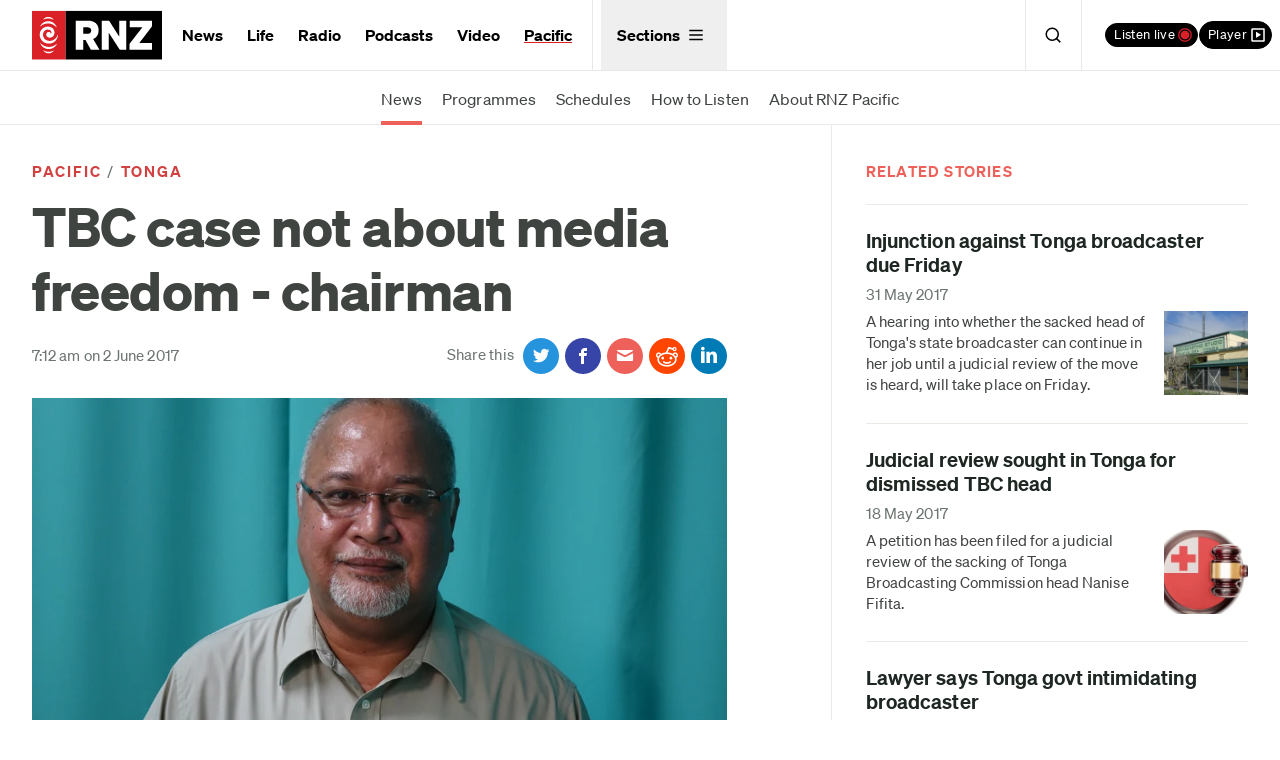

--- FILE ---
content_type: text/css
request_url: https://www.rnz.co.nz/x/new/compiled-3801d2b10b0b83c47d1b049b930592f9e7b50beabddfeb6c3d45c05b9599d969.css
body_size: 6003
content:
.matariki-focus{color:#FFF}.matariki-focus:hover{color:#FFF;text-decoration-line:underline}.matariki-focus:focus,.matariki-focus:active{color:#FFF;text-decoration-line:underline;outline-color:#ED615A}.matariki-focus:focus img,.matariki-focus:active img{opacity:0.5}.matariki-panel_grid{display:-ms-grid;display:grid;-ms-grid-columns:minmax(0, 1fr);grid-template-columns:repeat(1, minmax(0, 1fr));gap:38px}@media (min-width: 768px){.matariki-panel_grid{-ms-grid-columns:minmax(0, 1fr) [2];grid-template-columns:repeat(2, minmax(0, 1fr))}}@media (min-width: 1312px){.matariki-panel_grid{-ms-grid-columns:minmax(0, 1fr) [4];grid-template-columns:repeat(4, minmax(0, 1fr))}}.matariki-panel_karakia{-ms-grid-column-span:1;grid-column:span 1 / span 1}@media (min-width: 768px){.matariki-panel_karakia{align-self:flex-end}}@media (min-width: 1312px){.matariki-panel_karakia{-ms-grid-column-span:2;grid-column:span 2 / span 2;align-self:flex-start}}.matariki-panel_karakia p{font-size:1.25rem;line-height:1.75rem}@media (min-width: 1400px){.matariki-panel_karakia p{font-size:1.875rem;line-height:2.25rem}}.matariki-panel_col{-ms-grid-column-span:1;grid-column:span 1 / span 1;-ms-grid-row-span:1;grid-row:span 1 / span 1}@media (min-width: 1312px){.matariki-panel_col.one{-ms-grid-column:3;grid-column-start:3}.matariki-panel_col.two{-ms-grid-column:4;grid-column-start:4}}_:-ms-fullscreen .matariki-panel_col,:root .matariki-panel_col{padding-top:1.25rem;padding-bottom:1.25rem}@media (min-width: 1312px){_:-ms-fullscreen .matariki-panel_col,:root .matariki-panel_col{padding-top:0px;padding-bottom:0px;padding-left:1.25rem;padding-right:1.25rem}}_:-ms-fullscreen .matariki-panel_grid,:root .matariki-panel_grid{display:block}@media (min-width: 1312px){_:-ms-fullscreen .matariki-panel_grid,:root .matariki-panel_grid{display:-ms-grid;display:grid}}.matariki-panel_actions{display:flex;flex-direction:row;font-size:0.75rem;line-height:1rem;line-height:1em}.matariki-panel_actions>*{-ms-grid-row-align:center;align-self:center}.matariki-panel_actions p{position:relative;top:-3px;margin:0px;margin-left:0.75rem;padding:0px;font-size:0.75rem;line-height:1rem}.matariki-panel[data-lang="mi"] .matariki-en{display:none}.matariki-panel[data-lang="mi"] .matariki-lang-toggle .mi{background-color:#FFF;color:#1e2722}.matariki-panel[data-lang="en"] .matariki-mi{display:none}.matariki-panel[data-lang="en"] .matariki-lang-toggle .en{background-color:#FFF;color:#1e2722}.matariki-lang-toggle{appearance:none;border-width:0px;background-image:none;padding:0px;font-weight:400;background:none}.matariki-lang-toggle span{display:inline-block;border-width:1px;border-style:solid;border-color:#FFF;padding:0.25rem}.matariki-lang-toggle span:hover{color:#FFF;text-decoration-line:underline}[lang="zh"]:not(.font-ch-serif){font-family:Sohne, Noto Sans SC, Sohne, sans-serif}.community-header{position:relative;overflow:hidden;padding-top:32px;font-family:Sohne, Helvetica, Noto Sans SC, sans-serif;margin-left:-1rem;margin-right:-1rem;padding-left:1rem;padding-right:1rem}@media (min-width: 768px){.community-header{margin-left:-2rem;margin-right:-2rem;padding-left:2rem;padding-right:2rem}}@media (min-width: 1312px){.community-header{margin-left:calc(((100vw - (82rem - 4rem)) / 2) * -1);margin-right:calc(((100vw - (82rem - 4rem)) / 2) * -1);padding-left:calc(((100vw - (82rem - 4rem)) / 2));padding-right:calc(((100vw - (82rem - 4rem)) / 2))}}.community-header.is-ch{background-color:#FFC9BD;color:#1e2722}.community-header.is-ch .community-header-illustration{margin-top:32px;margin-bottom:8px;margin-left:-32px;width:300vw;overflow:hidden}@media (min-width: 1312px){.community-header.is-ch .community-header-illustration{margin-left:-25vw}}.community-header.is-ch .community-header-illustration img{height:128px}.community-header.is-in{min-height:250px;overflow:hidden;background-color:#ABDCFF;color:#1e2722}@media (min-width: 1600px){.community-header.is-in{max-height:350px}}.community-header.is-in .community-header-illustration{margin-left:-100vw;margin-right:-100vw;margin-bottom:-15vw;width:300vw;overflow:visible}@media (min-width: 768px){.community-header.is-in .community-header-illustration{margin-left:-50vw;margin-right:-50vw;width:200vw}}@media (min-width: 1000px){.community-header.is-in .community-header-illustration{margin-left:-25vw;margin-right:-25vw;margin-top:-1vw;width:150vw}}.community-header.is-in .community-header-illustration img{margin-top:-10vw;display:block;width:100%}@media (min-width: 1312px){.community-header.is-in .community-header-illustration img{margin-top:-8vw}}.community-header.is-mi{max-height:300px;min-height:250px;overflow:hidden;background-color:#1e2722;color:#FFF}.community-header.is-mi .community-header-illustration{z-index:0;margin-top:24px;margin-left:-2vw;width:102vw}@media (min-width: 768px){.community-header.is-mi .community-header-illustration{position:absolute;top:0px;right:0px;bottom:0px;left:0px;margin-top:0px}.community-header.is-mi .community-header-illustration img{margin-left:-10vw}}.community-header .community-header-internal{position:relative;z-index:10;display:flex;flex-direction:column;gap:8px}@media (min-width: 768px){.community-header .community-header-internal{flex-direction:row}}.community-header .community-header-illustration{display:block;width:100%}.community-header h1{margin-top:0px;margin-bottom:0px;padding-top:0px;padding-bottom:0px}.community-header p{margin-top:0px;font-size:1.25rem;line-height:1.75rem;line-height:1.4em}@media (min-width: 1312px){.community-header p{max-width:400px}.community-header{min-height:200px}}.community-sidebar{margin-bottom:48px;border-radius:0.375rem;border-width:3px;border-style:solid;padding-top:16px;padding-bottom:12px}.community-sidebar h3{margin-top:0px;font-size:1.875rem;line-height:2.25rem}.community-sidebar.is-ch{border-color:#FFC9BD}.community-sidebar.is-in{border-color:#ABDCFF}.community-sidebar>*:not(img):not(.pijf-logo){margin-left:16px;margin-right:16px}.community-sidebar a:not(.pijf-logo){text-decoration-line:underline;text-decoration-color:#CCC;text-decoration-thickness:1px;text-underline-offset:3px}.community-sidebar a:not(.pijf-logo):hover{text-decoration-color:#DA2128}.community-sidebar a:not(.pijf-logo){color:inherit}.community-sidebar p{line-height:1.3333em}.community-sidebar .pijf-logo{display:block;max-width:200px}.community-sidebar .pijf-logo img{display:block;width:100%}.article__body[lang="zh"],.article__body[lang="zh"] p{font-family:Sohne, Noto Sans SC, Sohne, sans-serif !important}.el23-panel a.el23-logo{display:block;max-width:160px}@media (min-width: 1000px){.el23-panel a.el23-logo{max-width:240px}}.el23-panel a:not(.el23-logo){padding-top:16px;padding-bottom:16px;line-height:1.5em;color:#1e2722}@media (min-width: 1400px){.el23-panel a:not(.el23-logo){padding-top:20px;padding-bottom:20px}}.el23-panel a:not(.el23-logo) svg{-ms-grid-row-align:center;align-self:center}.el23-panel a.has-icon:not(.el23-logo){display:flex;flex-direction:row;align-items:center;gap:8px;padding-top:12px;padding-bottom:12px}@media (min-width: 1400px){.el23-panel a.has-icon:not(.el23-logo){padding-top:16px;padding-bottom:16px}}.el23-panel a[href]:not(.el23-logo):hover{color:#800A93;text-decoration-line:underline}.el23-panel a:not(.el23-logo){margin-left:16px;margin-right:16px;border-bottom-width:2px;border-style:solid;border-color:#DAF3F3}.el23-panel a[href]:not(.el23-logo):hover{border-color:#A70EBF}@media (min-width: 1000px){.el23-panel a:not(.el23-logo){margin-left:0px;margin-right:0px}.el23-panel a.has-icon:not(.el23-logo),.el23-panel a:not(.el23-logo):nth-child(4),.el23-panel a:not(.el23-logo):nth-child(5),.el23-panel a:not(.el23-logo):nth-child(6){border-width:0px}.el23-panel a:not(.el23-logo):nth-child(3),.el23-panel a:not(.el23-logo):nth-child(6){margin-right:38px}}path.live-dot{animation:pulse 2s infinite}@keyframes pulse{0%{opacity:0}70%{opacity:1}100%{opacity:0}}@media (min-width: 1000px){.el23-three-links a:not(.el23-logo){border-width:0px}}.el23-count{display:inline-block;border-radius:0.125rem;background-color:#800A93;padding:0.5rem;font-size:1rem;line-height:1.5rem;line-height:1;color:#FFF}button.el23-nav-item{appearance:none;border-width:0px;padding:0px}button.el23-nav-item,a.el23-nav-item{position:relative;box-sizing:border-box;display:flex;flex-direction:row;align-self:flex-start;border-bottom-width:2px;border-top-width:2px;border-style:solid;border-bottom-color:#9CCCCC;border-top-color:#FFF;background-color:#FFF;padding:0.5rem;font-size:0.875rem;line-height:1.25rem;line-height:1;color:#1e2722}button.el23-nav-item>svg,a.el23-nav-item>svg{position:relative;top:-6px;margin-bottom:-14px;height:32px;width:32px}button.el23-nav-item:hover,a.el23-nav-item:hover{border-bottom-color:#A70EBF;text-decoration-line:underline;text-decoration-color:#9CCCCC}button.el23-nav-item.is-active:hover,button.el23-nav-item.is-active,a.el23-nav-item.is-active:hover,a.el23-nav-item.is-active{cursor:default;border-bottom-color:#DAF3F3;border-top-color:#9ccccc;background-color:#DAF3F3;text-decoration-line:none}@media (min-width: 768px){button.el23-nav-item,a.el23-nav-item{padding:0.75rem;font-size:1.125rem}}.el23-dot{margin-top:2px;margin-bottom:2px;box-sizing:border-box;display:inline-block;height:14px;width:14px;border-radius:9999px;border-style:solid;border-color:#A70EBF}.el23-dot.is-projected{border-width:4px;opacity:0.7}.el23-dot.is-won{border-width:7px}.el23-dot.is-big{height:16px;width:16px}.el23-dot.no-pad{margin:0px}.el23-dot.is-empty{border-width:2px}.election-coverage.c-section{padding-top:0px !important;padding-bottom:0px !important}.el23-change{border-radius:0.5rem;background-color:#EEFCFC;padding:0.25rem;font-size:0.875rem;line-height:1.25rem;font-weight:400;color:#1e2722}.el23-change.is-same{background-color:#F3F3F3}.el23-change.is-increase{background-color:#EAF6EC}.el23-change.is-decrease{background-color:#FEEAEC}.container{width:100%}@media (min-width: 640px){.container{max-width:640px}}@media (min-width: 768px){.container{max-width:768px}}@media (min-width: 1000px){.container{max-width:1000px}}@media (min-width: 1100px){.container{max-width:1100px}}@media (min-width: 1312px){.container{max-width:1312px}}@media (min-width: 1400px){.container{max-width:1400px}}@media (min-width: 1600px){.container{max-width:1600px}}.station_btn{margin:0.25rem;display:inline-block;border-style:solid;padding-bottom:8px}@media (min-width: 1000px){.station_btn{margin-top:0px;margin-bottom:0px;margin-left:0.5rem;margin-right:0.5rem}}@media (min-width: 1312px){.station_btn{margin-left:0.75rem;margin-right:0.75rem}}.station_btn img{display:block;height:40px}@media (min-width: 1000px){.station_btn img{height:50px}}@media (min-width: 1312px){.station_btn img{height:60px}}.station_btn:hover{border-bottom-width:4px;border-color:#ED615A;padding-bottom:4px}.station_btn:focus{border-bottom-width:4px;border-color:#ED615A;padding-bottom:4px;outline-style:dashed;outline-width:2px;outline-offset:4px;outline-color:#ED615A}.station_btn:active{border-bottom-width:0px;padding-bottom:8px;opacity:0.5}.station_btn.national img{width:172px}@media (min-width: 1000px){.station_btn.national img{width:215px}}@media (min-width: 1312px){.station_btn.national img{width:258px}}.station_btn.concert img{width:166px}@media (min-width: 1000px){.station_btn.concert img{width:207px}}@media (min-width: 1312px){.station_btn.concert img{width:249px}}.station_btn.pacific img{width:135px}@media (min-width: 1000px){.station_btn.pacific img{width:168px}}@media (min-width: 1312px){.station_btn.pacific img{width:202px}}.station_header{position:relative;background-color:#ED615A;padding:2rem;color:#FFF}@media (min-width: 1312px){.station_header{padding-top:50px;padding-bottom:50px}}.station_header{margin-left:-1rem;margin-right:-1rem;padding-left:1rem;padding-right:1rem}@media (min-width: 768px){.station_header{margin-left:-2rem;margin-right:-2rem;padding-left:2rem;padding-right:2rem}}@media (min-width: 1312px){.station_header{margin-left:calc(((100vw - (82rem - 4rem)) / 2) * -1);margin-right:calc(((100vw - (82rem - 4rem)) / 2) * -1);padding-left:calc(((100vw - (82rem - 4rem)) / 2));padding-right:calc(((100vw - (82rem - 4rem)) / 2))}}.station_header .social_link{margin-bottom:0.5rem;color:#FFF;text-decoration-line:underline}.station_header .social_link:hover{text-decoration-line:none}@media (min-width: 1000px){.station_header .social_link{margin-bottom:0px;margin-right:0.75rem}}@media (min-width: 1312px){.station_header .social_link{margin-right:1rem}}.station_header.national{background-image:linear-gradient(1.75deg, #1D1059 -5.62%, #221262 -3.37%, #291569 -1.12%, #31186E 1.13%, #3A1C70 3.37%, #422072 5.62%, #4B2572 7.87%, #542B72 10.11%, #5D3172 12.36%, #643772 14.61%, #6B3D73 16.85%, #714475 19.1%, #764B78 21.35%, #79527C 23.6%, #7B5980 25.84%, #7C6086 28.09%, #7C678C 30.34%, #7B6D92 32.58%, #797399 34.83%, #7779A1 37.08%, #747FA8 39.32%, #7084AF 41.57%, #6D89B5 43.82%, #6A8DBB 46.07%, #6791C0 48.31%, #6494C5 50.56%, #6196C9 52.81%, #5F98CB 55.05%, #5C99CD 57.3%, #5A99CD 59.55%, #5997CD 61.79%, #5795CB 64.04%, #5591C9 66.29%, #538CC5 68.54%, #5086C0 70.78%, #4E7FBB 73.03%, #4C76B4 75.28%, #4A6DAC 77.52%, #4762A3 79.77%, #455799 82.02%, #434C8F 84.26%, #424083 86.51%, #403577 88.76%, #3E2A6B 91.01%, #3C205D 93.25%, #381750 95.5%, #321043 97.75%, #280937 99.99%, #18052D 102.24%, #010326 104.49%)}@media (min-width: 768px){.station_header.national{background-image:linear-gradient(87.91deg, #1D1059 0%, #221262 2.21%, #291569 4.41%, #31186E 6.62%, #3A1C70 8.83%, #422072 11.04%, #4B2572 13.24%, #542B72 15.45%, #5D3172 17.66%, #643772 19.87%, #6B3D73 22.07%, #714475 24.28%, #764B78 26.49%, #79527C 28.7%, #7B5980 30.9%, #7C6086 33.11%, #7C678C 35.32%, #7B6D92 37.53%, #797399 39.73%, #7779A1 41.94%, #747FA8 44.15%, #7084AF 46.36%, #6D89B5 48.56%, #6A8DBB 50.77%, #6791C0 52.98%, #6494C5 55.19%, #6196C9 57.39%, #5F98CB 59.6%, #5C99CD 61.81%, #5A99CD 64.02%, #5997CD 66.22%, #5795CB 68.43%, #5591C9 70.64%, #538CC5 72.84%, #5086C0 75.05%, #4E7FBB 77.26%, #4C76B4 79.47%, #4A6DAC 81.67%, #4762A3 83.88%, #455799 86.09%, #434C8F 88.3%, #424083 90.5%, #403577 92.71%, #3E2A6B 94.92%, #3C205D 97.13%, #381750 99.33%, #321043 101.54%, #280937 103.75%, #18052D 105.96%, #010326 108.16%)}}.station_header.concert{background-color:#070A35}.station_header.concert:before{content:'';position:absolute;bottom:0px;right:0px;display:block;height:100%;width:100%;background-image:url(/x/station-headers/concert-vert-383031d23aa49d70d2e64fb2a21c608144c2c083adc71d876f9f18c7ae594fae.svg);background-size:cover;background-repeat:no-repeat;background-position:0 30%}@media (min-width: 768px){.station_header.concert:before{width:50%;background-image:url(/x/station-headers/concert-horiz-006d9aeb9f8a41b88af5ead9e6e994cdd5f7747da99ca5657839f4d2d11ba72b.svg);background-position:initial}}.station_header.concert>*{position:relative}.station_header.pacific{background-color:#FACA4F;color:#1e2722}.station_header.pacific:before{content:'';position:absolute;bottom:0px;right:0px;display:block;height:100%;width:100%;background-image:url(/x/station-headers/pacific-512664bc5933bc721be0ffda7b56c0eb359b27a3be0f082b6a188bd9e446a090.svg);background-position:center;background-repeat:no-repeat;background-size:80rem}@media (min-width: 768px){.station_header.pacific:before{width:50%;background-size:200%;background-position:0 50%}}@media (min-width: 1000px){.station_header.pacific:before{background-size:155%;background-position:0 20%}}.station_header.pacific>*{position:relative}.station_header.pacific .social_link{color:#1e2722}.station_header.pacific .social_link:hover{color:#ED615A}.audio_card{position:relative;display:block;display:flex;background-color:#FFF;text-decoration-line:none}.audio_card .label{color:#ED615A}.audio_card .other{margin-top:0.75rem;display:block;color:#b3b3ac}.audio_card .content{flex-grow:1;padding-top:0.5rem;padding-bottom:0.5rem;padding-left:0.75rem;padding-right:0.75rem}@media (min-width: 768px){.audio_card .content{min-width:300px}}.audio_card h4{margin:0px;padding:0px;font-family:Sohne, Helvetica, Noto Sans SC, sans-serif;font-weight:600;line-height:1.25em}.audio_card.dark{background-color:#1e2722;color:#FFF}.audio_card.dark h4{color:#FFF}.audio_card:hover{background-color:#ED615A;color:#1e2722}.audio_card.dark:hover h4{color:#1e2722}.audio_card:hover .label,.audio_card:hover .other{color:#FFF}.social_link{display:inline-block;display:flex;flex-direction:row;align-items:center}.social_link>svg{position:relative;display:block;width:24px}.social_link>span{margin-left:8px;display:inline-block}.social_link.twitter>svg{top:1px}.matariki-panel{padding:2rem;color:#FFF}@media (min-width: 1312px){.matariki-panel{padding-top:50px;padding-bottom:50px}}.matariki-panel{margin-left:-5vw;margin-right:-5vw;margin-bottom:2.25em;box-sizing:border-box;padding-left:5vw;padding-right:5vw}@media (min-width: 1400px){.matariki-panel{margin-left:-6vw;margin-right:-6vw;padding-left:6vw;padding-right:6vw}}@media (min-width: 1600px){.matariki-panel{margin-left:-10vw;margin-right:-10vw;padding-left:10vw;padding-right:10vw}}.matariki-panel_header{align-items:flex-start}@media (min-width: 1312px){.matariki-panel_header{display:flex;flex-direction:row}}.matariki-panel_header h2{margin-bottom:0.75em;display:block;line-height:1em;color:#FFF}@media (min-width: 1312px){.matariki-panel_header h2{width:50%}}.matariki-panel_header img{margin-bottom:40px;display:none;width:100%;max-width:300px;flex-grow:1}@media (min-width: 1312px){.matariki-panel_header img{margin-left:1.5rem;margin-right:1.5rem;margin-left:auto;margin-right:auto;margin-bottom:0px;display:block;width:50%;max-width:400px}}.matariki-panel_heading{display:block !important}@media (min-width: 1312px){.matariki-panel_heading{margin-top:50px !important}}@media (min-width: 1600px){.matariki-panel_heading{margin-top:90px !important}}a.matariki-panel_link{display:block;border-bottom-width:1px;border-style:solid;padding-top:1rem;padding-bottom:1rem;font-size:0.875rem;line-height:1.25rem;color:#FFF;border-color:rgba(255,255,255,0.2)}a.matariki-panel_link>span{margin-bottom:0.25rem;display:block;font-size:1.125rem;line-height:1.75rem;font-weight:600;line-height:1.1em}a.matariki-panel_link:hover{border-color:#ED615A;color:#FFF}a.matariki-panel_link:hover>span{text-decoration-line:underline}.sr-only{position:absolute;width:1px;height:1px;padding:0;margin:-1px;overflow:hidden;clip:rect(0, 0, 0, 0);white-space:nowrap;border-width:0}.pointer-events-none{pointer-events:none}.visible{visibility:visible}.invisible{visibility:hidden}.static{position:static}.absolute{position:absolute}.relative{position:relative}.sticky{position:sticky}.inset-0{top:0px;right:0px;bottom:0px;left:0px}.top-\[-1px\]{top:-1px}.left-0{left:0px}.right-0{right:0px}.top-0{top:0px}.top-\[-2vw\]{top:-2vw}.left-\[-2vw\]{left:-2vw}.top-\[1px\]{top:1px}.top-\[-2px\]{top:-2px}.top-\[-10px\]{top:-10px}.left-\[-40px\]{left:-40px}.right-\[-140px\]{right:-140px}.left-\[6vw\]{left:6vw}.bottom-0{bottom:0px}.z-0{z-index:0}.z-10{z-index:10}.col-span-4{-ms-grid-column-span:4;grid-column:span 4 / span 4}.col-span-1{-ms-grid-column-span:1;grid-column:span 1 / span 1}.m-0{margin:0px}.my-4{margin-top:1rem;margin-bottom:1rem}.-mx-\[4vw\]{margin-left:-4vw;margin-right:-4vw}.my-5{margin-top:1.25rem;margin-bottom:1.25rem}.mx-auto{margin-left:auto;margin-right:auto}.my-\[32px\]{margin-top:32px;margin-bottom:32px}.mx-\[16px\]{margin-left:16px;margin-right:16px}.-my-\[10px\]{margin-top:-10px;margin-bottom:-10px}.mt-1{margin-top:0.25rem}.mt-4{margin-top:1rem}.mr-1{margin-right:0.25rem}.mb-4{margin-bottom:1rem}.mb-3{margin-bottom:0.75rem}.mb-0{margin-bottom:0px}.ml-auto{margin-left:auto}.mt-3{margin-top:0.75rem}.mt-\[16px\]{margin-top:16px}.-mb-\[20vw\]{margin-bottom:-20vw}.mb-\[16px\]{margin-bottom:16px}.mt-6{margin-top:1.5rem}.mr-6{margin-right:1.5rem}.mb-2{margin-bottom:0.5rem}.block{display:block}.inline-block{display:inline-block}.inline{display:inline}.flex{display:flex}.table{display:table}.grid{display:-ms-grid;display:grid}.list-item{display:list-item}.hidden{display:none}.aspect-video{aspect-ratio:16 / 9}.h-\[50\%\]{height:50%}.h-\[92px\]{height:92px}.h-full{height:100%}.h-\[50px\]{height:50px}.w-\[40px\]{width:40px}.w-full{width:100%}.w-\[180px\]{width:180px}.w-\[92px\]{width:92px}.w-\[35\%\]{width:35%}.max-w-\[180px\]{max-width:180px}.max-w-\[600px\]{max-width:600px}.flex-shrink-0{flex-shrink:0}.flex-grow{flex-grow:1}.flex-grow-0{flex-grow:0}.transform{transform:translate(var(--tw-translate-x), var(--tw-translate-y)) rotate(var(--tw-rotate)) skewX(var(--tw-skew-x)) skewY(var(--tw-skew-y)) scaleX(var(--tw-scale-x)) scaleY(var(--tw-scale-y))}.grid-cols-4{-ms-grid-columns:minmax(0, 1fr) [4];grid-template-columns:repeat(4, minmax(0, 1fr))}.grid-cols-1{-ms-grid-columns:minmax(0, 1fr) [1];grid-template-columns:repeat(1, minmax(0, 1fr))}.flex-row{flex-direction:row}.flex-col{flex-direction:column}.items-start{align-items:flex-start}.items-end{align-items:flex-end}.items-center{align-items:center}.items-baseline{align-items:baseline}.justify-end{justify-content:flex-end}.justify-center{justify-content:center}.justify-between{justify-content:space-between}.gap-3{gap:0.75rem}.gap-1{gap:0.25rem}.gap-2{gap:0.5rem}.gap-x-\[38px\]{column-gap:38px}.gap-x-2{column-gap:0.5rem}.gap-x-\[0px\]{column-gap:0px}.self-start{align-self:flex-start}.overflow-hidden{overflow:hidden}.truncate{overflow:hidden;text-overflow:ellipsis;white-space:nowrap}.rounded-md{border-radius:0.375rem}.border{border-width:1px}.border-y-\[2px\]{border-top-width:2px;border-bottom-width:2px}.border-b-2{border-bottom-width:2px}.border-b-\[2px\]{border-bottom-width:2px}.border-b-\[3px\]{border-bottom-width:3px}.border-b{border-bottom-width:1px}.border-t-\[2px\]{border-top-width:2px}.border-solid{border-style:solid}.border-dashed{border-style:dashed}.border-el23-purple{border-color:#A70EBF}.border-el23-teal-deep{border-color:#DAF3F3}.border-black{border-color:#1e2722}.border-white{border-color:#FFF}.bg-el23-teal-deep{background-color:#DAF3F3}.bg-el23-teal{background-color:#EEFCFC}.bg-black{background-color:#1e2722}.bg-beige{background-color:#f6f6f4}.fill-el23-purple{fill:#A70EBF}.fill-current{fill:currentColor}.stroke-current{stroke:currentColor}.stroke-el23-purple{stroke:#A70EBF}.object-center{object-position:center}.py-0{padding-top:0px;padding-bottom:0px}.py-2{padding-top:0.5rem;padding-bottom:0.5rem}.px-\[4vw\]{padding-left:4vw;padding-right:4vw}.py-8{padding-top:2rem;padding-bottom:2rem}.py-4{padding-top:1rem;padding-bottom:1rem}.py-\[60px\]{padding-top:60px;padding-bottom:60px}.py-\[38px\]{padding-top:38px;padding-bottom:38px}.pb-5{padding-bottom:1.25rem}.pb-4{padding-bottom:1rem}.pt-0{padding-top:0px}.pt-2{padding-top:0.5rem}.pb-3{padding-bottom:0.75rem}.pl-\[16px\]{padding-left:16px}.text-right{text-align:right}.font-ch-sans{font-family:Sohne, Noto Sans SC, Sohne, sans-serif}.font-ch-serif{font-family:Tiempos Text, Noto Serif SC, Tiempos Text, serif}.font-sans{font-family:Sohne, Helvetica, Noto Sans SC, sans-serif}.text-3xl{font-size:1.875rem;line-height:2.25rem}.text-xs{font-size:0.75rem;line-height:1rem}.text-2xl{font-size:1.5rem;line-height:2rem}.text-sm{font-size:0.875rem;line-height:1.25rem}.text-lg{font-size:1.125rem;line-height:1.75rem}.text-base{font-size:1rem;line-height:1.5rem}.text-\[7vw\]{font-size:7vw}.text-\[16px\]{font-size:16px}.font-normal{font-weight:400}.font-semibold{font-weight:600}.font-bold{font-weight:700}.font-black{font-weight:900}.uppercase{text-transform:uppercase}.capitalize{text-transform:capitalize}.normal-case{text-transform:none}.leading-\[1\.24em\]{line-height:1.24em}.leading-\[1em\]{line-height:1em}.text-black{color:#1e2722}.text-el23-purple-deep{color:#800A93}.text-el23-purple{color:#A70EBF}.text-white{color:#FFF}.underline{text-decoration-line:underline}.no-underline{text-decoration-line:none}.opacity-25{opacity:0.25}.opacity-75{opacity:0.75}.invert{--tw-invert: invert(100%);filter:var(--tw-blur) var(--tw-brightness) var(--tw-contrast) var(--tw-grayscale) var(--tw-hue-rotate) var(--tw-invert) var(--tw-saturate) var(--tw-sepia) var(--tw-drop-shadow)}.filter{filter:var(--tw-blur) var(--tw-brightness) var(--tw-contrast) var(--tw-grayscale) var(--tw-hue-rotate) var(--tw-invert) var(--tw-saturate) var(--tw-sepia) var(--tw-drop-shadow)}.transition-opacity{transition-property:opacity;transition-timing-function:cubic-bezier(0.4, 0, 0.2, 1);transition-duration:150ms}.\_small_caps{font-size:0.75rem;line-height:1rem;font-weight:600;text-transform:uppercase;letter-spacing:0.12em}.\[audio_link_plain\:23451\]{audio_link_plain:23451}.hover\:text-el23-purple-deep:hover{color:#800A93}.hover\:text-ping:hover{color:#ED615A}.hover\:underline:hover{text-decoration-line:underline}.hover\:decoration-el23-purple:hover{text-decoration-color:#A70EBF}.hover\:decoration-black:hover{text-decoration-color:#1e2722}.group:hover .group-hover\:no-underline{text-decoration-line:none}.group:hover .group-hover\:opacity-75{opacity:0.75}@media (min-width: 640px){.xs\:hidden{display:none}.xs\:grid-cols-2{-ms-grid-columns:minmax(0, 1fr) [2];grid-template-columns:repeat(2, minmax(0, 1fr))}}@media (min-width: 768px){.sm\:order-2{order:2}.sm\:order-1{order:1}.sm\:col-span-5{-ms-grid-column-span:5;grid-column:span 5 / span 5}.sm\:col-span-3{-ms-grid-column-span:3;grid-column:span 3 / span 3}.sm\:col-span-2{-ms-grid-column-span:2;grid-column:span 2 / span 2}.sm\:my-0{margin-top:0px;margin-bottom:0px}.sm\:ml-0{margin-left:0px}.sm\:mr-0{margin-right:0px}.sm\:mt-0{margin-top:0px}.sm\:block{display:block}.sm\:inline-block{display:inline-block}.sm\:flex{display:flex}.sm\:hidden{display:none}.sm\:w-auto{width:auto}.sm\:w-1\/2{width:50%}.sm\:max-w-\[120px\]{max-width:120px}.sm\:grid-cols-8{-ms-grid-columns:minmax(0, 1fr) [8];grid-template-columns:repeat(8, minmax(0, 1fr))}.sm\:grid-cols-4{-ms-grid-columns:minmax(0, 1fr) [4];grid-template-columns:repeat(4, minmax(0, 1fr))}.sm\:grid-cols-2{-ms-grid-columns:minmax(0, 1fr) [2];grid-template-columns:repeat(2, minmax(0, 1fr))}.sm\:flex-row{flex-direction:row}.sm\:justify-end{justify-content:flex-end}.sm\:gap-3{gap:0.75rem}.sm\:self-end{align-self:flex-end}.sm\:text-base{font-size:1rem;line-height:1.5rem}.sm\:text-\[5vw\]{font-size:5vw}}@media (min-width: 1000px){.md\:absolute{position:absolute}.md\:top-\[-10vw\]{top:-10vw}.md\:left-0{left:0px}.md\:right-0{right:0px}.md\:col-span-8{-ms-grid-column-span:8;grid-column:span 8 / span 8}.md\:col-span-4{-ms-grid-column-span:4;grid-column:span 4 / span 4}.md\:col-span-1{-ms-grid-column-span:1;grid-column:span 1 / span 1}.md\:col-span-3{-ms-grid-column-span:3;grid-column:span 3 / span 3}.md\:mr-\[38px\]{margin-right:38px}.md\:ml-0{margin-left:0px}.md\:mb-0{margin-bottom:0px}.md\:mr-3{margin-right:0.75rem}.md\:mt-0{margin-top:0px}.md\:block{display:block}.md\:hidden{display:none}.md\:h-full{height:100%}.md\:w-\[100vw\]{width:100vw}.md\:w-\[40\%\]{width:40%}.md\:w-\[35\%\]{width:35%}.md\:max-w-\[140px\]{max-width:140px}.md\:grid-cols-12{-ms-grid-columns:minmax(0, 1fr) [12];grid-template-columns:repeat(12, minmax(0, 1fr))}.md\:grid-cols-6{-ms-grid-columns:minmax(0, 1fr) [6];grid-template-columns:repeat(6, minmax(0, 1fr))}.md\:grid-cols-4{-ms-grid-columns:minmax(0, 1fr) [4];grid-template-columns:repeat(4, minmax(0, 1fr))}.md\:grid-cols-1{-ms-grid-columns:minmax(0, 1fr) [1];grid-template-columns:repeat(1, minmax(0, 1fr))}.md\:grid-cols-3{-ms-grid-columns:minmax(0, 1fr) [3];grid-template-columns:repeat(3, minmax(0, 1fr))}.md\:flex-row{flex-direction:row}.md\:flex-nowrap{flex-wrap:nowrap}.md\:items-center{align-items:center}.md\:justify-center{justify-content:center}.md\:gap-3{gap:0.75rem}.md\:gap-x-\[38px\]{column-gap:38px}.md\:self-center{-ms-grid-row-align:center;align-self:center}.md\:object-cover{object-fit:cover}.md\:py-6{padding-top:1.5rem;padding-bottom:1.5rem}.md\:pl-\[38px\]{padding-left:38px}.md\:text-\[3vw\]{font-size:3vw}}@media (min-width: 1312px){.lg\:mr-4{margin-right:1rem}.lg\:block{display:block}.lg\:inline-block{display:inline-block}.lg\:inline{display:inline}.lg\:hidden{display:none}}@media (min-width: 1400px){.xl\:-mx-\[6vw\]{margin-left:-6vw;margin-right:-6vw}.xl\:mx-auto{margin-left:auto;margin-right:auto}.xl\:block{display:block}.xl\:w-\[30\%\]{width:30%}.xl\:w-\[40\%\]{width:40%}.xl\:px-\[6vw\]{padding-left:6vw;padding-right:6vw}}@media (min-width: 1600px){.xxl\:-mx-\[10vw\]{margin-left:-10vw;margin-right:-10vw}.xxl\:px-\[10vw\]{padding-left:10vw;padding-right:10vw}}


--- FILE ---
content_type: image/svg+xml
request_url: https://www.rnz.co.nz/x/app-ad/app-store-badge-405cee712db3c7ac46bcc89803f02f5252f125317fe1ca614b5f0d15d27216d5.svg
body_size: 2246
content:
<svg id="US_UK_Download_on_the" data-name="US UK Download on the" xmlns="http://www.w3.org/2000/svg" viewBox="0 0 135 40"><defs><style>.cls-1{fill:#a6a6a6;}.cls-2{fill:#fff;}</style></defs><title>app-store-badge</title><path class="cls-1" d="M130.2,40H4.73A4.74,4.74,0,0,1,0,35.27V4.73A4.73,4.73,0,0,1,4.73,0H130.2A4.8,4.8,0,0,1,135,4.73V35.27A4.8,4.8,0,0,1,130.2,40Z"/><path d="M134,35.27a3.83,3.83,0,0,1-3.83,3.83H4.73A3.83,3.83,0,0,1,.89,35.27V4.72A3.84,3.84,0,0,1,4.73.89H130.2A3.83,3.83,0,0,1,134,4.72V35.27Z"/><path class="cls-2" d="M30.13,19.78a5.8,5.8,0,0,1,2.76-4.86,5.94,5.94,0,0,0-4.68-2.53c-2-.21-3.87,1.18-4.88,1.18s-2.57-1.16-4.23-1.12a6.23,6.23,0,0,0-5.24,3.2c-2.27,3.92-.58,9.69,1.6,12.86,1.09,1.55,2.36,3.29,4,3.23s2.23-1,4.19-1,2.51,1,4.21,1,2.84-1.56,3.89-3.13a12.83,12.83,0,0,0,1.78-3.62A5.6,5.6,0,0,1,30.13,19.78Z"/><path class="cls-2" d="M26.93,10.31a5.71,5.71,0,0,0,1.31-4.09,5.81,5.81,0,0,0-3.76,1.94,5.43,5.43,0,0,0-1.34,3.94A4.8,4.8,0,0,0,26.93,10.31Z"/><path class="cls-2" d="M53.65,31.5H51.37l-1.24-3.91H45.81L44.62,31.5H42.41L46.69,18.2h2.65ZM49.76,26l-1.12-3.48Q48.45,21.95,48,20h0q-.2.85-.63,2.51L46.18,26Z"/><path class="cls-2" d="M64.66,26.59a5.45,5.45,0,0,1-1.32,3.87,3.87,3.87,0,0,1-2.94,1.26,2.94,2.94,0,0,1-2.72-1.36h0v5.05H55.5V25.07q0-1.54-.08-3.16H57.3l.12,1.52h0a3.79,3.79,0,0,1,6.07-.38A5.29,5.29,0,0,1,64.66,26.59Zm-2.17.08a4,4,0,0,0-.63-2.31A2.18,2.18,0,0,0,60,23.41a2.22,2.22,0,0,0-1.43.52,2.43,2.43,0,0,0-.84,1.37,2.79,2.79,0,0,0-.1.65v1.6a2.56,2.56,0,0,0,.64,1.77,2.13,2.13,0,0,0,1.67.72,2.18,2.18,0,0,0,1.88-.93A4.08,4.08,0,0,0,62.49,26.67Z"/><path class="cls-2" d="M75.7,26.59a5.45,5.45,0,0,1-1.32,3.87,3.86,3.86,0,0,1-2.94,1.26,2.94,2.94,0,0,1-2.72-1.36h0v5.05H66.54V25.07q0-1.54-.08-3.16h1.88l.12,1.52h0a3.79,3.79,0,0,1,6.07-.38A5.3,5.3,0,0,1,75.7,26.59Zm-2.17.08a4,4,0,0,0-.63-2.31A2.18,2.18,0,0,0,71,23.41a2.22,2.22,0,0,0-1.43.52,2.42,2.42,0,0,0-.84,1.37,2.85,2.85,0,0,0-.1.65v1.6a2.57,2.57,0,0,0,.64,1.77A2.13,2.13,0,0,0,71,30a2.18,2.18,0,0,0,1.88-.93A4.08,4.08,0,0,0,73.53,26.67Z"/><path class="cls-2" d="M88,27.77a3.55,3.55,0,0,1-1.18,2.76,5.24,5.24,0,0,1-3.62,1.17,6.35,6.35,0,0,1-3.45-.83l.49-1.78a5.84,5.84,0,0,0,3.08.85,2.91,2.91,0,0,0,1.88-.54,1.78,1.78,0,0,0,.67-1.45,1.85,1.85,0,0,0-.55-1.36,5.14,5.14,0,0,0-1.84-1Q80,24.25,80,21.74A3.38,3.38,0,0,1,81.25,19a4.83,4.83,0,0,1,3.26-1,6.46,6.46,0,0,1,3,.63L87,20.37a5.24,5.24,0,0,0-2.55-.61,2.58,2.58,0,0,0-1.76.55,1.58,1.58,0,0,0-.53,1.2,1.63,1.63,0,0,0,.61,1.3,6.91,6.91,0,0,0,1.94,1,6.57,6.57,0,0,1,2.53,1.62A3.38,3.38,0,0,1,88,27.77Z"/><path class="cls-2" d="M95.09,23.51H92.74v4.66q0,1.78,1.24,1.78a3.79,3.79,0,0,0,.95-.1L95,31.46a4.83,4.83,0,0,1-1.66.24,2.56,2.56,0,0,1-2-.77,3.78,3.78,0,0,1-.71-2.59V23.51h-1.4v-1.6h1.4V20.15l2.09-.63v2.39h2.35Z"/><path class="cls-2" d="M105.69,26.63a5.26,5.26,0,0,1-1.26,3.63,4.51,4.51,0,0,1-3.52,1.46,4.29,4.29,0,0,1-3.36-1.4,5.1,5.1,0,0,1-1.25-3.53,5.21,5.21,0,0,1,1.29-3.65,4.47,4.47,0,0,1,3.48-1.42,4.38,4.38,0,0,1,3.4,1.4A5,5,0,0,1,105.69,26.63Zm-2.21.07a4.32,4.32,0,0,0-.57-2.28A2.11,2.11,0,0,0,101,23.27a2.14,2.14,0,0,0-2,1.15,4.4,4.4,0,0,0-.57,2.32A4.31,4.31,0,0,0,99,29a2.18,2.18,0,0,0,3.85,0A4.33,4.33,0,0,0,103.48,26.7Z"/><path class="cls-2" d="M112.62,23.78a3.7,3.7,0,0,0-.67-.06,2,2,0,0,0-1.74.85,3.19,3.19,0,0,0-.53,1.9v5h-2.13l0-6.57q0-1.66-.08-3h1.86l.08,1.84h.06a3.28,3.28,0,0,1,1.07-1.52,2.58,2.58,0,0,1,1.54-.51,3.42,3.42,0,0,1,.53,0Z"/><path class="cls-2" d="M122.16,26.25a5,5,0,0,1-.08,1h-6.4a2.78,2.78,0,0,0,.93,2.17,3.17,3.17,0,0,0,2.09.67,7.07,7.07,0,0,0,2.59-.45l.33,1.48a8,8,0,0,1-3.22.59,4.66,4.66,0,0,1-3.51-1.31,4.85,4.85,0,0,1-1.27-3.52,5.5,5.5,0,0,1,1.19-3.61,4.09,4.09,0,0,1,3.36-1.54,3.58,3.58,0,0,1,3.14,1.54A5.19,5.19,0,0,1,122.16,26.25Zm-2-.55a2.9,2.9,0,0,0-.41-1.64,1.86,1.86,0,0,0-1.7-.89,2,2,0,0,0-1.7.87,3.18,3.18,0,0,0-.63,1.66h4.44Z"/><path class="cls-2" d="M49,10A3.28,3.28,0,0,1,48,12.67a4.21,4.21,0,0,1-2.78.82,12.9,12.9,0,0,1-1.53-.08V7a11.31,11.31,0,0,1,1.81-.14,3.89,3.89,0,0,1,2.59.75A3,3,0,0,1,49,10Zm-1.1,0a2.39,2.39,0,0,0-.61-1.76,2.39,2.39,0,0,0-1.77-.61,4.44,4.44,0,0,0-.84.07v4.89a5.53,5.53,0,0,0,.71,0A2.48,2.48,0,0,0,47.29,12,2.68,2.68,0,0,0,47.94,10Z"/><path class="cls-2" d="M54.91,11a2.59,2.59,0,0,1-.62,1.78,2.22,2.22,0,0,1-1.73.72,2.11,2.11,0,0,1-1.65-.69,2.51,2.51,0,0,1-.62-1.74,2.56,2.56,0,0,1,.63-1.79,2.2,2.2,0,0,1,1.71-.7,2.16,2.16,0,0,1,1.67.69A2.49,2.49,0,0,1,54.91,11Zm-1.09,0A2.13,2.13,0,0,0,53.54,10a1,1,0,0,0-.94-.56,1.05,1.05,0,0,0-1,.56,2.16,2.16,0,0,0-.28,1.14,2.13,2.13,0,0,0,.28,1.12,1.06,1.06,0,0,0,1,.56,1,1,0,0,0,.94-.57A2.12,2.12,0,0,0,53.82,11.07Z"/><path class="cls-2" d="M62.76,8.72l-1.47,4.71h-1l-.61-2a15.32,15.32,0,0,1-.38-1.52h0a11.15,11.15,0,0,1-.38,1.52l-.65,2h-1L55.93,8.72H57L57.54,11q.19.79.32,1.51h0q.12-.59.39-1.5l.67-2.25h.85l.64,2.2q.23.81.38,1.55h0a14.83,14.83,0,0,1,.32-1.55l.57-2.2h1Z"/><path class="cls-2" d="M68.2,13.43h-1v-2.7q0-1.25-.95-1.25a1,1,0,0,0-.76.34,1.22,1.22,0,0,0-.29.81v2.8h-1V10.07q0-.62,0-1.35H65l0,.74h0a1.51,1.51,0,0,1,.54-.57,1.77,1.77,0,0,1,.95-.27,1.5,1.5,0,0,1,1.1.43,2.07,2.07,0,0,1,.54,1.56Z"/><path class="cls-2" d="M71.09,13.43H70V6.56h1Z"/><path class="cls-2" d="M77.26,11a2.59,2.59,0,0,1-.62,1.78,2.22,2.22,0,0,1-1.73.72,2.1,2.1,0,0,1-1.65-.69,2.51,2.51,0,0,1-.61-1.74,2.56,2.56,0,0,1,.64-1.79A2.2,2.2,0,0,1,75,8.62a2.16,2.16,0,0,1,1.67.69A2.49,2.49,0,0,1,77.26,11Zm-1.09,0A2.13,2.13,0,0,0,75.89,10a1,1,0,0,0-.94-.56A1,1,0,0,0,74,10a2.16,2.16,0,0,0-.28,1.14A2.13,2.13,0,0,0,74,12.21a1.06,1.06,0,0,0,1,.56,1,1,0,0,0,.94-.57A2.11,2.11,0,0,0,76.17,11.07Z"/><path class="cls-2" d="M82.33,13.43h-.94l-.08-.54h0a1.61,1.61,0,0,1-1.38.65,1.42,1.42,0,0,1-1.08-.43,1.34,1.34,0,0,1-.37-1,1.46,1.46,0,0,1,.72-1.32,3.75,3.75,0,0,1,2-.45V10.3q0-.93-1-.93A2.19,2.19,0,0,0,79,9.72L78.8,9a3,3,0,0,1,1.62-.41q1.85,0,1.85,1.95v1.74A7.36,7.36,0,0,0,82.33,13.43Zm-1.09-1.62v-.73q-1.73,0-1.73.95a.71.71,0,0,0,.2.55.73.73,0,0,0,.51.18,1.06,1.06,0,0,0,.64-.22.89.89,0,0,0,.38-.74Z"/><path class="cls-2" d="M88.29,13.43h-.93l0-.76h0a1.57,1.57,0,0,1-1.51.86,1.77,1.77,0,0,1-1.42-.67,2.61,2.61,0,0,1-.56-1.74,2.73,2.73,0,0,1,.61-1.85,1.88,1.88,0,0,1,1.46-.66,1.41,1.41,0,0,1,1.33.64h0V6.56h1v5.61Q88.25,12.85,88.29,13.43Zm-1.09-2v-.79a1.54,1.54,0,0,0,0-.33,1.19,1.19,0,0,0-.38-.64,1,1,0,0,0-.7-.26,1.08,1.08,0,0,0-.92.47,2,2,0,0,0-.34,1.19,1.86,1.86,0,0,0,.32,1.14,1.08,1.08,0,0,0,.92.47,1,1,0,0,0,.83-.39A1.29,1.29,0,0,0,87.2,11.44Z"/><path class="cls-2" d="M97.25,11a2.59,2.59,0,0,1-.62,1.78,2.21,2.21,0,0,1-1.73.72,2.11,2.11,0,0,1-1.65-.69,2.51,2.51,0,0,1-.61-1.74,2.56,2.56,0,0,1,.64-1.79A2.2,2.2,0,0,1,95,8.62a2.15,2.15,0,0,1,1.67.69A2.49,2.49,0,0,1,97.25,11Zm-1.09,0A2.13,2.13,0,0,0,95.88,10a1,1,0,0,0-.94-.56A1.05,1.05,0,0,0,94,10a2.16,2.16,0,0,0-.28,1.14A2.13,2.13,0,0,0,94,12.21a1.07,1.07,0,0,0,1.89,0A2.13,2.13,0,0,0,96.16,11.07Z"/><path class="cls-2" d="M102.88,13.43h-1v-2.7q0-1.25-1-1.25a.94.94,0,0,0-.76.34,1.21,1.21,0,0,0-.29.81v2.8h-1V10.07q0-.62,0-1.35h.92l0,.74h0a1.53,1.53,0,0,1,.54-.57,1.77,1.77,0,0,1,1-.27,1.5,1.5,0,0,1,1.1.43,2.07,2.07,0,0,1,.54,1.56Z"/><path class="cls-2" d="M109.94,9.5h-1.15v2.29c0,.58.21.87.61.87a1.85,1.85,0,0,0,.47,0l0,.8a2.35,2.35,0,0,1-.81.12,1.25,1.25,0,0,1-1-.38,1.85,1.85,0,0,1-.35-1.27V9.5h-.69V8.72h.69V7.86l1-.31V8.72h1.15V9.5Z"/><path class="cls-2" d="M115.48,13.43h-1V10.75q0-1.27-.95-1.27a1,1,0,0,0-1,.73,1.32,1.32,0,0,0,0,.38v2.84h-1V6.56h1V9.4h0a1.58,1.58,0,0,1,1.42-.77A1.46,1.46,0,0,1,115,9a2.15,2.15,0,0,1,.53,1.58Z"/><path class="cls-2" d="M121.21,10.85a2.53,2.53,0,0,1,0,.48H118a1.37,1.37,0,0,0,.46,1.07,1.56,1.56,0,0,0,1,.33,3.47,3.47,0,0,0,1.27-.22l.16.73a4,4,0,0,1-1.58.29,2.28,2.28,0,0,1-1.72-.64,2.38,2.38,0,0,1-.62-1.73,2.7,2.7,0,0,1,.58-1.77,2,2,0,0,1,1.65-.76,1.75,1.75,0,0,1,1.54.76A2.52,2.52,0,0,1,121.21,10.85Zm-1-.27a1.41,1.41,0,0,0-.2-.81.92.92,0,0,0-.83-.44,1,1,0,0,0-.83.43,1.59,1.59,0,0,0-.31.81Z"/></svg>

--- FILE ---
content_type: application/javascript; charset=utf-8
request_url: https://cdn.jsdelivr.net/npm/d3@7
body_size: 91539
content:
// https://d3js.org v7.9.0 Copyright 2010-2023 Mike Bostock
!function(t,n){"object"==typeof exports&&"undefined"!=typeof module?n(exports):"function"==typeof define&&define.amd?define(["exports"],n):n((t="undefined"!=typeof globalThis?globalThis:t||self).d3=t.d3||{})}(this,(function(t){"use strict";function n(t,n){return null==t||null==n?NaN:t<n?-1:t>n?1:t>=n?0:NaN}function e(t,n){return null==t||null==n?NaN:n<t?-1:n>t?1:n>=t?0:NaN}function r(t){let r,o,a;function u(t,n,e=0,i=t.length){if(e<i){if(0!==r(n,n))return i;do{const r=e+i>>>1;o(t[r],n)<0?e=r+1:i=r}while(e<i)}return e}return 2!==t.length?(r=n,o=(e,r)=>n(t(e),r),a=(n,e)=>t(n)-e):(r=t===n||t===e?t:i,o=t,a=t),{left:u,center:function(t,n,e=0,r=t.length){const i=u(t,n,e,r-1);return i>e&&a(t[i-1],n)>-a(t[i],n)?i-1:i},right:function(t,n,e=0,i=t.length){if(e<i){if(0!==r(n,n))return i;do{const r=e+i>>>1;o(t[r],n)<=0?e=r+1:i=r}while(e<i)}return e}}}function i(){return 0}function o(t){return null===t?NaN:+t}const a=r(n),u=a.right,c=a.left,f=r(o).center;var s=u;const l=d(y),h=d((function(t){const n=y(t);return(t,e,r,i,o)=>{n(t,e,(r<<=2)+0,(i<<=2)+0,o<<=2),n(t,e,r+1,i+1,o),n(t,e,r+2,i+2,o),n(t,e,r+3,i+3,o)}}));function d(t){return function(n,e,r=e){if(!((e=+e)>=0))throw new RangeError("invalid rx");if(!((r=+r)>=0))throw new RangeError("invalid ry");let{data:i,width:o,height:a}=n;if(!((o=Math.floor(o))>=0))throw new RangeError("invalid width");if(!((a=Math.floor(void 0!==a?a:i.length/o))>=0))throw new RangeError("invalid height");if(!o||!a||!e&&!r)return n;const u=e&&t(e),c=r&&t(r),f=i.slice();return u&&c?(p(u,f,i,o,a),p(u,i,f,o,a),p(u,f,i,o,a),g(c,i,f,o,a),g(c,f,i,o,a),g(c,i,f,o,a)):u?(p(u,i,f,o,a),p(u,f,i,o,a),p(u,i,f,o,a)):c&&(g(c,i,f,o,a),g(c,f,i,o,a),g(c,i,f,o,a)),n}}function p(t,n,e,r,i){for(let o=0,a=r*i;o<a;)t(n,e,o,o+=r,1)}function g(t,n,e,r,i){for(let o=0,a=r*i;o<r;++o)t(n,e,o,o+a,r)}function y(t){const n=Math.floor(t);if(n===t)return function(t){const n=2*t+1;return(e,r,i,o,a)=>{if(!((o-=a)>=i))return;let u=t*r[i];const c=a*t;for(let t=i,n=i+c;t<n;t+=a)u+=r[Math.min(o,t)];for(let t=i,f=o;t<=f;t+=a)u+=r[Math.min(o,t+c)],e[t]=u/n,u-=r[Math.max(i,t-c)]}}(t);const e=t-n,r=2*t+1;return(t,i,o,a,u)=>{if(!((a-=u)>=o))return;let c=n*i[o];const f=u*n,s=f+u;for(let t=o,n=o+f;t<n;t+=u)c+=i[Math.min(a,t)];for(let n=o,l=a;n<=l;n+=u)c+=i[Math.min(a,n+f)],t[n]=(c+e*(i[Math.max(o,n-s)]+i[Math.min(a,n+s)]))/r,c-=i[Math.max(o,n-f)]}}function v(t,n){let e=0;if(void 0===n)for(let n of t)null!=n&&(n=+n)>=n&&++e;else{let r=-1;for(let i of t)null!=(i=n(i,++r,t))&&(i=+i)>=i&&++e}return e}function _(t){return 0|t.length}function b(t){return!(t>0)}function m(t){return"object"!=typeof t||"length"in t?t:Array.from(t)}function x(t,n){let e,r=0,i=0,o=0;if(void 0===n)for(let n of t)null!=n&&(n=+n)>=n&&(e=n-i,i+=e/++r,o+=e*(n-i));else{let a=-1;for(let u of t)null!=(u=n(u,++a,t))&&(u=+u)>=u&&(e=u-i,i+=e/++r,o+=e*(u-i))}if(r>1)return o/(r-1)}function w(t,n){const e=x(t,n);return e?Math.sqrt(e):e}function M(t,n){let e,r;if(void 0===n)for(const n of t)null!=n&&(void 0===e?n>=n&&(e=r=n):(e>n&&(e=n),r<n&&(r=n)));else{let i=-1;for(let o of t)null!=(o=n(o,++i,t))&&(void 0===e?o>=o&&(e=r=o):(e>o&&(e=o),r<o&&(r=o)))}return[e,r]}class T{constructor(){this._partials=new Float64Array(32),this._n=0}add(t){const n=this._partials;let e=0;for(let r=0;r<this._n&&r<32;r++){const i=n[r],o=t+i,a=Math.abs(t)<Math.abs(i)?t-(o-i):i-(o-t);a&&(n[e++]=a),t=o}return n[e]=t,this._n=e+1,this}valueOf(){const t=this._partials;let n,e,r,i=this._n,o=0;if(i>0){for(o=t[--i];i>0&&(n=o,e=t[--i],o=n+e,r=e-(o-n),!r););i>0&&(r<0&&t[i-1]<0||r>0&&t[i-1]>0)&&(e=2*r,n=o+e,e==n-o&&(o=n))}return o}}class InternMap extends Map{constructor(t,n=N){if(super(),Object.defineProperties(this,{_intern:{value:new Map},_key:{value:n}}),null!=t)for(const[n,e]of t)this.set(n,e)}get(t){return super.get(A(this,t))}has(t){return super.has(A(this,t))}set(t,n){return super.set(S(this,t),n)}delete(t){return super.delete(E(this,t))}}class InternSet extends Set{constructor(t,n=N){if(super(),Object.defineProperties(this,{_intern:{value:new Map},_key:{value:n}}),null!=t)for(const n of t)this.add(n)}has(t){return super.has(A(this,t))}add(t){return super.add(S(this,t))}delete(t){return super.delete(E(this,t))}}function A({_intern:t,_key:n},e){const r=n(e);return t.has(r)?t.get(r):e}function S({_intern:t,_key:n},e){const r=n(e);return t.has(r)?t.get(r):(t.set(r,e),e)}function E({_intern:t,_key:n},e){const r=n(e);return t.has(r)&&(e=t.get(r),t.delete(r)),e}function N(t){return null!==t&&"object"==typeof t?t.valueOf():t}function k(t){return t}function C(t,...n){return F(t,k,k,n)}function P(t,...n){return F(t,Array.from,k,n)}function z(t,n){for(let e=1,r=n.length;e<r;++e)t=t.flatMap((t=>t.pop().map((([n,e])=>[...t,n,e]))));return t}function $(t,n,...e){return F(t,k,n,e)}function D(t,n,...e){return F(t,Array.from,n,e)}function R(t){if(1!==t.length)throw new Error("duplicate key");return t[0]}function F(t,n,e,r){return function t(i,o){if(o>=r.length)return e(i);const a=new InternMap,u=r[o++];let c=-1;for(const t of i){const n=u(t,++c,i),e=a.get(n);e?e.push(t):a.set(n,[t])}for(const[n,e]of a)a.set(n,t(e,o));return n(a)}(t,0)}function q(t,n){return Array.from(n,(n=>t[n]))}function U(t,...n){if("function"!=typeof t[Symbol.iterator])throw new TypeError("values is not iterable");t=Array.from(t);let[e]=n;if(e&&2!==e.length||n.length>1){const r=Uint32Array.from(t,((t,n)=>n));return n.length>1?(n=n.map((n=>t.map(n))),r.sort(((t,e)=>{for(const r of n){const n=O(r[t],r[e]);if(n)return n}}))):(e=t.map(e),r.sort(((t,n)=>O(e[t],e[n])))),q(t,r)}return t.sort(I(e))}function I(t=n){if(t===n)return O;if("function"!=typeof t)throw new TypeError("compare is not a function");return(n,e)=>{const r=t(n,e);return r||0===r?r:(0===t(e,e))-(0===t(n,n))}}function O(t,n){return(null==t||!(t>=t))-(null==n||!(n>=n))||(t<n?-1:t>n?1:0)}var B=Array.prototype.slice;function Y(t){return()=>t}const L=Math.sqrt(50),j=Math.sqrt(10),H=Math.sqrt(2);function X(t,n,e){const r=(n-t)/Math.max(0,e),i=Math.floor(Math.log10(r)),o=r/Math.pow(10,i),a=o>=L?10:o>=j?5:o>=H?2:1;let u,c,f;return i<0?(f=Math.pow(10,-i)/a,u=Math.round(t*f),c=Math.round(n*f),u/f<t&&++u,c/f>n&&--c,f=-f):(f=Math.pow(10,i)*a,u=Math.round(t/f),c=Math.round(n/f),u*f<t&&++u,c*f>n&&--c),c<u&&.5<=e&&e<2?X(t,n,2*e):[u,c,f]}function G(t,n,e){if(!((e=+e)>0))return[];if((t=+t)===(n=+n))return[t];const r=n<t,[i,o,a]=r?X(n,t,e):X(t,n,e);if(!(o>=i))return[];const u=o-i+1,c=new Array(u);if(r)if(a<0)for(let t=0;t<u;++t)c[t]=(o-t)/-a;else for(let t=0;t<u;++t)c[t]=(o-t)*a;else if(a<0)for(let t=0;t<u;++t)c[t]=(i+t)/-a;else for(let t=0;t<u;++t)c[t]=(i+t)*a;return c}function V(t,n,e){return X(t=+t,n=+n,e=+e)[2]}function W(t,n,e){e=+e;const r=(n=+n)<(t=+t),i=r?V(n,t,e):V(t,n,e);return(r?-1:1)*(i<0?1/-i:i)}function Z(t,n,e){let r;for(;;){const i=V(t,n,e);if(i===r||0===i||!isFinite(i))return[t,n];i>0?(t=Math.floor(t/i)*i,n=Math.ceil(n/i)*i):i<0&&(t=Math.ceil(t*i)/i,n=Math.floor(n*i)/i),r=i}}function K(t){return Math.max(1,Math.ceil(Math.log(v(t))/Math.LN2)+1)}function Q(){var t=k,n=M,e=K;function r(r){Array.isArray(r)||(r=Array.from(r));var i,o,a,u=r.length,c=new Array(u);for(i=0;i<u;++i)c[i]=t(r[i],i,r);var f=n(c),l=f[0],h=f[1],d=e(c,l,h);if(!Array.isArray(d)){const t=h,e=+d;if(n===M&&([l,h]=Z(l,h,e)),(d=G(l,h,e))[0]<=l&&(a=V(l,h,e)),d[d.length-1]>=h)if(t>=h&&n===M){const t=V(l,h,e);isFinite(t)&&(t>0?h=(Math.floor(h/t)+1)*t:t<0&&(h=(Math.ceil(h*-t)+1)/-t))}else d.pop()}for(var p=d.length,g=0,y=p;d[g]<=l;)++g;for(;d[y-1]>h;)--y;(g||y<p)&&(d=d.slice(g,y),p=y-g);var v,_=new Array(p+1);for(i=0;i<=p;++i)(v=_[i]=[]).x0=i>0?d[i-1]:l,v.x1=i<p?d[i]:h;if(isFinite(a)){if(a>0)for(i=0;i<u;++i)null!=(o=c[i])&&l<=o&&o<=h&&_[Math.min(p,Math.floor((o-l)/a))].push(r[i]);else if(a<0)for(i=0;i<u;++i)if(null!=(o=c[i])&&l<=o&&o<=h){const t=Math.floor((l-o)*a);_[Math.min(p,t+(d[t]<=o))].push(r[i])}}else for(i=0;i<u;++i)null!=(o=c[i])&&l<=o&&o<=h&&_[s(d,o,0,p)].push(r[i]);return _}return r.value=function(n){return arguments.length?(t="function"==typeof n?n:Y(n),r):t},r.domain=function(t){return arguments.length?(n="function"==typeof t?t:Y([t[0],t[1]]),r):n},r.thresholds=function(t){return arguments.length?(e="function"==typeof t?t:Y(Array.isArray(t)?B.call(t):t),r):e},r}function J(t,n){let e;if(void 0===n)for(const n of t)null!=n&&(e<n||void 0===e&&n>=n)&&(e=n);else{let r=-1;for(let i of t)null!=(i=n(i,++r,t))&&(e<i||void 0===e&&i>=i)&&(e=i)}return e}function tt(t,n){let e,r=-1,i=-1;if(void 0===n)for(const n of t)++i,null!=n&&(e<n||void 0===e&&n>=n)&&(e=n,r=i);else for(let o of t)null!=(o=n(o,++i,t))&&(e<o||void 0===e&&o>=o)&&(e=o,r=i);return r}function nt(t,n){let e;if(void 0===n)for(const n of t)null!=n&&(e>n||void 0===e&&n>=n)&&(e=n);else{let r=-1;for(let i of t)null!=(i=n(i,++r,t))&&(e>i||void 0===e&&i>=i)&&(e=i)}return e}function et(t,n){let e,r=-1,i=-1;if(void 0===n)for(const n of t)++i,null!=n&&(e>n||void 0===e&&n>=n)&&(e=n,r=i);else for(let o of t)null!=(o=n(o,++i,t))&&(e>o||void 0===e&&o>=o)&&(e=o,r=i);return r}function rt(t,n,e=0,r=1/0,i){if(n=Math.floor(n),e=Math.floor(Math.max(0,e)),r=Math.floor(Math.min(t.length-1,r)),!(e<=n&&n<=r))return t;for(i=void 0===i?O:I(i);r>e;){if(r-e>600){const o=r-e+1,a=n-e+1,u=Math.log(o),c=.5*Math.exp(2*u/3),f=.5*Math.sqrt(u*c*(o-c)/o)*(a-o/2<0?-1:1);rt(t,n,Math.max(e,Math.floor(n-a*c/o+f)),Math.min(r,Math.floor(n+(o-a)*c/o+f)),i)}const o=t[n];let a=e,u=r;for(it(t,e,n),i(t[r],o)>0&&it(t,e,r);a<u;){for(it(t,a,u),++a,--u;i(t[a],o)<0;)++a;for(;i(t[u],o)>0;)--u}0===i(t[e],o)?it(t,e,u):(++u,it(t,u,r)),u<=n&&(e=u+1),n<=u&&(r=u-1)}return t}function it(t,n,e){const r=t[n];t[n]=t[e],t[e]=r}function ot(t,e=n){let r,i=!1;if(1===e.length){let o;for(const a of t){const t=e(a);(i?n(t,o)>0:0===n(t,t))&&(r=a,o=t,i=!0)}}else for(const n of t)(i?e(n,r)>0:0===e(n,n))&&(r=n,i=!0);return r}function at(t,n,e){if(t=Float64Array.from(function*(t,n){if(void 0===n)for(let n of t)null!=n&&(n=+n)>=n&&(yield n);else{let e=-1;for(let r of t)null!=(r=n(r,++e,t))&&(r=+r)>=r&&(yield r)}}(t,e)),(r=t.length)&&!isNaN(n=+n)){if(n<=0||r<2)return nt(t);if(n>=1)return J(t);var r,i=(r-1)*n,o=Math.floor(i),a=J(rt(t,o).subarray(0,o+1));return a+(nt(t.subarray(o+1))-a)*(i-o)}}function ut(t,n,e=o){if((r=t.length)&&!isNaN(n=+n)){if(n<=0||r<2)return+e(t[0],0,t);if(n>=1)return+e(t[r-1],r-1,t);var r,i=(r-1)*n,a=Math.floor(i),u=+e(t[a],a,t);return u+(+e(t[a+1],a+1,t)-u)*(i-a)}}function ct(t,n,e=o){if(!isNaN(n=+n)){if(r=Float64Array.from(t,((n,r)=>o(e(t[r],r,t)))),n<=0)return et(r);if(n>=1)return tt(r);var r,i=Uint32Array.from(t,((t,n)=>n)),a=r.length-1,u=Math.floor(a*n);return rt(i,u,0,a,((t,n)=>O(r[t],r[n]))),(u=ot(i.subarray(0,u+1),(t=>r[t])))>=0?u:-1}}function ft(t){return Array.from(function*(t){for(const n of t)yield*n}(t))}function st(t,n){return[t,n]}function lt(t,n,e){t=+t,n=+n,e=(i=arguments.length)<2?(n=t,t=0,1):i<3?1:+e;for(var r=-1,i=0|Math.max(0,Math.ceil((n-t)/e)),o=new Array(i);++r<i;)o[r]=t+r*e;return o}function ht(t,e=n){if(1===e.length)return et(t,e);let r,i=-1,o=-1;for(const n of t)++o,(i<0?0===e(n,n):e(n,r)<0)&&(r=n,i=o);return i}var dt=pt(Math.random);function pt(t){return function(n,e=0,r=n.length){let i=r-(e=+e);for(;i;){const r=t()*i--|0,o=n[i+e];n[i+e]=n[r+e],n[r+e]=o}return n}}function gt(t){if(!(i=t.length))return[];for(var n=-1,e=nt(t,yt),r=new Array(e);++n<e;)for(var i,o=-1,a=r[n]=new Array(i);++o<i;)a[o]=t[o][n];return r}function yt(t){return t.length}function vt(t){return t instanceof InternSet?t:new InternSet(t)}function _t(t,n){const e=t[Symbol.iterator](),r=new Set;for(const t of n){const n=bt(t);if(r.has(n))continue;let i,o;for(;({value:i,done:o}=e.next());){if(o)return!1;const t=bt(i);if(r.add(t),Object.is(n,t))break}}return!0}function bt(t){return null!==t&&"object"==typeof t?t.valueOf():t}function mt(t){return t}var xt=1,wt=2,Mt=3,Tt=4,At=1e-6;function St(t){return"translate("+t+",0)"}function Et(t){return"translate(0,"+t+")"}function Nt(t){return n=>+t(n)}function kt(t,n){return n=Math.max(0,t.bandwidth()-2*n)/2,t.round()&&(n=Math.round(n)),e=>+t(e)+n}function Ct(){return!this.__axis}function Pt(t,n){var e=[],r=null,i=null,o=6,a=6,u=3,c="undefined"!=typeof window&&window.devicePixelRatio>1?0:.5,f=t===xt||t===Tt?-1:1,s=t===Tt||t===wt?"x":"y",l=t===xt||t===Mt?St:Et;function h(h){var d=null==r?n.ticks?n.ticks.apply(n,e):n.domain():r,p=null==i?n.tickFormat?n.tickFormat.apply(n,e):mt:i,g=Math.max(o,0)+u,y=n.range(),v=+y[0]+c,_=+y[y.length-1]+c,b=(n.bandwidth?kt:Nt)(n.copy(),c),m=h.selection?h.selection():h,x=m.selectAll(".domain").data([null]),w=m.selectAll(".tick").data(d,n).order(),M=w.exit(),T=w.enter().append("g").attr("class","tick"),A=w.select("line"),S=w.select("text");x=x.merge(x.enter().insert("path",".tick").attr("class","domain").attr("stroke","currentColor")),w=w.merge(T),A=A.merge(T.append("line").attr("stroke","currentColor").attr(s+"2",f*o)),S=S.merge(T.append("text").attr("fill","currentColor").attr(s,f*g).attr("dy",t===xt?"0em":t===Mt?"0.71em":"0.32em")),h!==m&&(x=x.transition(h),w=w.transition(h),A=A.transition(h),S=S.transition(h),M=M.transition(h).attr("opacity",At).attr("transform",(function(t){return isFinite(t=b(t))?l(t+c):this.getAttribute("transform")})),T.attr("opacity",At).attr("transform",(function(t){var n=this.parentNode.__axis;return l((n&&isFinite(n=n(t))?n:b(t))+c)}))),M.remove(),x.attr("d",t===Tt||t===wt?a?"M"+f*a+","+v+"H"+c+"V"+_+"H"+f*a:"M"+c+","+v+"V"+_:a?"M"+v+","+f*a+"V"+c+"H"+_+"V"+f*a:"M"+v+","+c+"H"+_),w.attr("opacity",1).attr("transform",(function(t){return l(b(t)+c)})),A.attr(s+"2",f*o),S.attr(s,f*g).text(p),m.filter(Ct).attr("fill","none").attr("font-size",10).attr("font-family","sans-serif").attr("text-anchor",t===wt?"start":t===Tt?"end":"middle"),m.each((function(){this.__axis=b}))}return h.scale=function(t){return arguments.length?(n=t,h):n},h.ticks=function(){return e=Array.from(arguments),h},h.tickArguments=function(t){return arguments.length?(e=null==t?[]:Array.from(t),h):e.slice()},h.tickValues=function(t){return arguments.length?(r=null==t?null:Array.from(t),h):r&&r.slice()},h.tickFormat=function(t){return arguments.length?(i=t,h):i},h.tickSize=function(t){return arguments.length?(o=a=+t,h):o},h.tickSizeInner=function(t){return arguments.length?(o=+t,h):o},h.tickSizeOuter=function(t){return arguments.length?(a=+t,h):a},h.tickPadding=function(t){return arguments.length?(u=+t,h):u},h.offset=function(t){return arguments.length?(c=+t,h):c},h}var zt={value:()=>{}};function $t(){for(var t,n=0,e=arguments.length,r={};n<e;++n){if(!(t=arguments[n]+"")||t in r||/[\s.]/.test(t))throw new Error("illegal type: "+t);r[t]=[]}return new Dt(r)}function Dt(t){this._=t}function Rt(t,n){for(var e,r=0,i=t.length;r<i;++r)if((e=t[r]).name===n)return e.value}function Ft(t,n,e){for(var r=0,i=t.length;r<i;++r)if(t[r].name===n){t[r]=zt,t=t.slice(0,r).concat(t.slice(r+1));break}return null!=e&&t.push({name:n,value:e}),t}Dt.prototype=$t.prototype={constructor:Dt,on:function(t,n){var e,r,i=this._,o=(r=i,(t+"").trim().split(/^|\s+/).map((function(t){var n="",e=t.indexOf(".");if(e>=0&&(n=t.slice(e+1),t=t.slice(0,e)),t&&!r.hasOwnProperty(t))throw new Error("unknown type: "+t);return{type:t,name:n}}))),a=-1,u=o.length;if(!(arguments.length<2)){if(null!=n&&"function"!=typeof n)throw new Error("invalid callback: "+n);for(;++a<u;)if(e=(t=o[a]).type)i[e]=Ft(i[e],t.name,n);else if(null==n)for(e in i)i[e]=Ft(i[e],t.name,null);return this}for(;++a<u;)if((e=(t=o[a]).type)&&(e=Rt(i[e],t.name)))return e},copy:function(){var t={},n=this._;for(var e in n)t[e]=n[e].slice();return new Dt(t)},call:function(t,n){if((e=arguments.length-2)>0)for(var e,r,i=new Array(e),o=0;o<e;++o)i[o]=arguments[o+2];if(!this._.hasOwnProperty(t))throw new Error("unknown type: "+t);for(o=0,e=(r=this._[t]).length;o<e;++o)r[o].value.apply(n,i)},apply:function(t,n,e){if(!this._.hasOwnProperty(t))throw new Error("unknown type: "+t);for(var r=this._[t],i=0,o=r.length;i<o;++i)r[i].value.apply(n,e)}};var qt="http://www.w3.org/1999/xhtml",Ut={svg:"http://www.w3.org/2000/svg",xhtml:qt,xlink:"http://www.w3.org/1999/xlink",xml:"http://www.w3.org/XML/1998/namespace",xmlns:"http://www.w3.org/2000/xmlns/"};function It(t){var n=t+="",e=n.indexOf(":");return e>=0&&"xmlns"!==(n=t.slice(0,e))&&(t=t.slice(e+1)),Ut.hasOwnProperty(n)?{space:Ut[n],local:t}:t}function Ot(t){return function(){var n=this.ownerDocument,e=this.namespaceURI;return e===qt&&n.documentElement.namespaceURI===qt?n.createElement(t):n.createElementNS(e,t)}}function Bt(t){return function(){return this.ownerDocument.createElementNS(t.space,t.local)}}function Yt(t){var n=It(t);return(n.local?Bt:Ot)(n)}function Lt(){}function jt(t){return null==t?Lt:function(){return this.querySelector(t)}}function Ht(t){return null==t?[]:Array.isArray(t)?t:Array.from(t)}function Xt(){return[]}function Gt(t){return null==t?Xt:function(){return this.querySelectorAll(t)}}function Vt(t){return function(){return this.matches(t)}}function Wt(t){return function(n){return n.matches(t)}}var Zt=Array.prototype.find;function Kt(){return this.firstElementChild}var Qt=Array.prototype.filter;function Jt(){return Array.from(this.children)}function tn(t){return new Array(t.length)}function nn(t,n){this.ownerDocument=t.ownerDocument,this.namespaceURI=t.namespaceURI,this._next=null,this._parent=t,this.__data__=n}function en(t,n,e,r,i,o){for(var a,u=0,c=n.length,f=o.length;u<f;++u)(a=n[u])?(a.__data__=o[u],r[u]=a):e[u]=new nn(t,o[u]);for(;u<c;++u)(a=n[u])&&(i[u]=a)}function rn(t,n,e,r,i,o,a){var u,c,f,s=new Map,l=n.length,h=o.length,d=new Array(l);for(u=0;u<l;++u)(c=n[u])&&(d[u]=f=a.call(c,c.__data__,u,n)+"",s.has(f)?i[u]=c:s.set(f,c));for(u=0;u<h;++u)f=a.call(t,o[u],u,o)+"",(c=s.get(f))?(r[u]=c,c.__data__=o[u],s.delete(f)):e[u]=new nn(t,o[u]);for(u=0;u<l;++u)(c=n[u])&&s.get(d[u])===c&&(i[u]=c)}function on(t){return t.__data__}function an(t){return"object"==typeof t&&"length"in t?t:Array.from(t)}function un(t,n){return t<n?-1:t>n?1:t>=n?0:NaN}function cn(t){return function(){this.removeAttribute(t)}}function fn(t){return function(){this.removeAttributeNS(t.space,t.local)}}function sn(t,n){return function(){this.setAttribute(t,n)}}function ln(t,n){return function(){this.setAttributeNS(t.space,t.local,n)}}function hn(t,n){return function(){var e=n.apply(this,arguments);null==e?this.removeAttribute(t):this.setAttribute(t,e)}}function dn(t,n){return function(){var e=n.apply(this,arguments);null==e?this.removeAttributeNS(t.space,t.local):this.setAttributeNS(t.space,t.local,e)}}function pn(t){return t.ownerDocument&&t.ownerDocument.defaultView||t.document&&t||t.defaultView}function gn(t){return function(){this.style.removeProperty(t)}}function yn(t,n,e){return function(){this.style.setProperty(t,n,e)}}function vn(t,n,e){return function(){var r=n.apply(this,arguments);null==r?this.style.removeProperty(t):this.style.setProperty(t,r,e)}}function _n(t,n){return t.style.getPropertyValue(n)||pn(t).getComputedStyle(t,null).getPropertyValue(n)}function bn(t){return function(){delete this[t]}}function mn(t,n){return function(){this[t]=n}}function xn(t,n){return function(){var e=n.apply(this,arguments);null==e?delete this[t]:this[t]=e}}function wn(t){return t.trim().split(/^|\s+/)}function Mn(t){return t.classList||new Tn(t)}function Tn(t){this._node=t,this._names=wn(t.getAttribute("class")||"")}function An(t,n){for(var e=Mn(t),r=-1,i=n.length;++r<i;)e.add(n[r])}function Sn(t,n){for(var e=Mn(t),r=-1,i=n.length;++r<i;)e.remove(n[r])}function En(t){return function(){An(this,t)}}function Nn(t){return function(){Sn(this,t)}}function kn(t,n){return function(){(n.apply(this,arguments)?An:Sn)(this,t)}}function Cn(){this.textContent=""}function Pn(t){return function(){this.textContent=t}}function zn(t){return function(){var n=t.apply(this,arguments);this.textContent=null==n?"":n}}function $n(){this.innerHTML=""}function Dn(t){return function(){this.innerHTML=t}}function Rn(t){return function(){var n=t.apply(this,arguments);this.innerHTML=null==n?"":n}}function Fn(){this.nextSibling&&this.parentNode.appendChild(this)}function qn(){this.previousSibling&&this.parentNode.insertBefore(this,this.parentNode.firstChild)}function Un(){return null}function In(){var t=this.parentNode;t&&t.removeChild(this)}function On(){var t=this.cloneNode(!1),n=this.parentNode;return n?n.insertBefore(t,this.nextSibling):t}function Bn(){var t=this.cloneNode(!0),n=this.parentNode;return n?n.insertBefore(t,this.nextSibling):t}function Yn(t){return function(){var n=this.__on;if(n){for(var e,r=0,i=-1,o=n.length;r<o;++r)e=n[r],t.type&&e.type!==t.type||e.name!==t.name?n[++i]=e:this.removeEventListener(e.type,e.listener,e.options);++i?n.length=i:delete this.__on}}}function Ln(t,n,e){return function(){var r,i=this.__on,o=function(t){return function(n){t.call(this,n,this.__data__)}}(n);if(i)for(var a=0,u=i.length;a<u;++a)if((r=i[a]).type===t.type&&r.name===t.name)return this.removeEventListener(r.type,r.listener,r.options),this.addEventListener(r.type,r.listener=o,r.options=e),void(r.value=n);this.addEventListener(t.type,o,e),r={type:t.type,name:t.name,value:n,listener:o,options:e},i?i.push(r):this.__on=[r]}}function jn(t,n,e){var r=pn(t),i=r.CustomEvent;"function"==typeof i?i=new i(n,e):(i=r.document.createEvent("Event"),e?(i.initEvent(n,e.bubbles,e.cancelable),i.detail=e.detail):i.initEvent(n,!1,!1)),t.dispatchEvent(i)}function Hn(t,n){return function(){return jn(this,t,n)}}function Xn(t,n){return function(){return jn(this,t,n.apply(this,arguments))}}nn.prototype={constructor:nn,appendChild:function(t){return this._parent.insertBefore(t,this._next)},insertBefore:function(t,n){return this._parent.insertBefore(t,n)},querySelector:function(t){return this._parent.querySelector(t)},querySelectorAll:function(t){return this._parent.querySelectorAll(t)}},Tn.prototype={add:function(t){this._names.indexOf(t)<0&&(this._names.push(t),this._node.setAttribute("class",this._names.join(" ")))},remove:function(t){var n=this._names.indexOf(t);n>=0&&(this._names.splice(n,1),this._node.setAttribute("class",this._names.join(" ")))},contains:function(t){return this._names.indexOf(t)>=0}};var Gn=[null];function Vn(t,n){this._groups=t,this._parents=n}function Wn(){return new Vn([[document.documentElement]],Gn)}function Zn(t){return"string"==typeof t?new Vn([[document.querySelector(t)]],[document.documentElement]):new Vn([[t]],Gn)}Vn.prototype=Wn.prototype={constructor:Vn,select:function(t){"function"!=typeof t&&(t=jt(t));for(var n=this._groups,e=n.length,r=new Array(e),i=0;i<e;++i)for(var o,a,u=n[i],c=u.length,f=r[i]=new Array(c),s=0;s<c;++s)(o=u[s])&&(a=t.call(o,o.__data__,s,u))&&("__data__"in o&&(a.__data__=o.__data__),f[s]=a);return new Vn(r,this._parents)},selectAll:function(t){t="function"==typeof t?function(t){return function(){return Ht(t.apply(this,arguments))}}(t):Gt(t);for(var n=this._groups,e=n.length,r=[],i=[],o=0;o<e;++o)for(var a,u=n[o],c=u.length,f=0;f<c;++f)(a=u[f])&&(r.push(t.call(a,a.__data__,f,u)),i.push(a));return new Vn(r,i)},selectChild:function(t){return this.select(null==t?Kt:function(t){return function(){return Zt.call(this.children,t)}}("function"==typeof t?t:Wt(t)))},selectChildren:function(t){return this.selectAll(null==t?Jt:function(t){return function(){return Qt.call(this.children,t)}}("function"==typeof t?t:Wt(t)))},filter:function(t){"function"!=typeof t&&(t=Vt(t));for(var n=this._groups,e=n.length,r=new Array(e),i=0;i<e;++i)for(var o,a=n[i],u=a.length,c=r[i]=[],f=0;f<u;++f)(o=a[f])&&t.call(o,o.__data__,f,a)&&c.push(o);return new Vn(r,this._parents)},data:function(t,n){if(!arguments.length)return Array.from(this,on);var e=n?rn:en,r=this._parents,i=this._groups;"function"!=typeof t&&(t=function(t){return function(){return t}}(t));for(var o=i.length,a=new Array(o),u=new Array(o),c=new Array(o),f=0;f<o;++f){var s=r[f],l=i[f],h=l.length,d=an(t.call(s,s&&s.__data__,f,r)),p=d.length,g=u[f]=new Array(p),y=a[f]=new Array(p);e(s,l,g,y,c[f]=new Array(h),d,n);for(var v,_,b=0,m=0;b<p;++b)if(v=g[b]){for(b>=m&&(m=b+1);!(_=y[m])&&++m<p;);v._next=_||null}}return(a=new Vn(a,r))._enter=u,a._exit=c,a},enter:function(){return new Vn(this._enter||this._groups.map(tn),this._parents)},exit:function(){return new Vn(this._exit||this._groups.map(tn),this._parents)},join:function(t,n,e){var r=this.enter(),i=this,o=this.exit();return"function"==typeof t?(r=t(r))&&(r=r.selection()):r=r.append(t+""),null!=n&&(i=n(i))&&(i=i.selection()),null==e?o.remove():e(o),r&&i?r.merge(i).order():i},merge:function(t){for(var n=t.selection?t.selection():t,e=this._groups,r=n._groups,i=e.length,o=r.length,a=Math.min(i,o),u=new Array(i),c=0;c<a;++c)for(var f,s=e[c],l=r[c],h=s.length,d=u[c]=new Array(h),p=0;p<h;++p)(f=s[p]||l[p])&&(d[p]=f);for(;c<i;++c)u[c]=e[c];return new Vn(u,this._parents)},selection:function(){return this},order:function(){for(var t=this._groups,n=-1,e=t.length;++n<e;)for(var r,i=t[n],o=i.length-1,a=i[o];--o>=0;)(r=i[o])&&(a&&4^r.compareDocumentPosition(a)&&a.parentNode.insertBefore(r,a),a=r);return this},sort:function(t){function n(n,e){return n&&e?t(n.__data__,e.__data__):!n-!e}t||(t=un);for(var e=this._groups,r=e.length,i=new Array(r),o=0;o<r;++o){for(var a,u=e[o],c=u.length,f=i[o]=new Array(c),s=0;s<c;++s)(a=u[s])&&(f[s]=a);f.sort(n)}return new Vn(i,this._parents).order()},call:function(){var t=arguments[0];return arguments[0]=this,t.apply(null,arguments),this},nodes:function(){return Array.from(this)},node:function(){for(var t=this._groups,n=0,e=t.length;n<e;++n)for(var r=t[n],i=0,o=r.length;i<o;++i){var a=r[i];if(a)return a}return null},size:function(){let t=0;for(const n of this)++t;return t},empty:function(){return!this.node()},each:function(t){for(var n=this._groups,e=0,r=n.length;e<r;++e)for(var i,o=n[e],a=0,u=o.length;a<u;++a)(i=o[a])&&t.call(i,i.__data__,a,o);return this},attr:function(t,n){var e=It(t);if(arguments.length<2){var r=this.node();return e.local?r.getAttributeNS(e.space,e.local):r.getAttribute(e)}return this.each((null==n?e.local?fn:cn:"function"==typeof n?e.local?dn:hn:e.local?ln:sn)(e,n))},style:function(t,n,e){return arguments.length>1?this.each((null==n?gn:"function"==typeof n?vn:yn)(t,n,null==e?"":e)):_n(this.node(),t)},property:function(t,n){return arguments.length>1?this.each((null==n?bn:"function"==typeof n?xn:mn)(t,n)):this.node()[t]},classed:function(t,n){var e=wn(t+"");if(arguments.length<2){for(var r=Mn(this.node()),i=-1,o=e.length;++i<o;)if(!r.contains(e[i]))return!1;return!0}return this.each(("function"==typeof n?kn:n?En:Nn)(e,n))},text:function(t){return arguments.length?this.each(null==t?Cn:("function"==typeof t?zn:Pn)(t)):this.node().textContent},html:function(t){return arguments.length?this.each(null==t?$n:("function"==typeof t?Rn:Dn)(t)):this.node().innerHTML},raise:function(){return this.each(Fn)},lower:function(){return this.each(qn)},append:function(t){var n="function"==typeof t?t:Yt(t);return this.select((function(){return this.appendChild(n.apply(this,arguments))}))},insert:function(t,n){var e="function"==typeof t?t:Yt(t),r=null==n?Un:"function"==typeof n?n:jt(n);return this.select((function(){return this.insertBefore(e.apply(this,arguments),r.apply(this,arguments)||null)}))},remove:function(){return this.each(In)},clone:function(t){return this.select(t?Bn:On)},datum:function(t){return arguments.length?this.property("__data__",t):this.node().__data__},on:function(t,n,e){var r,i,o=function(t){return t.trim().split(/^|\s+/).map((function(t){var n="",e=t.indexOf(".");return e>=0&&(n=t.slice(e+1),t=t.slice(0,e)),{type:t,name:n}}))}(t+""),a=o.length;if(!(arguments.length<2)){for(u=n?Ln:Yn,r=0;r<a;++r)this.each(u(o[r],n,e));return this}var u=this.node().__on;if(u)for(var c,f=0,s=u.length;f<s;++f)for(r=0,c=u[f];r<a;++r)if((i=o[r]).type===c.type&&i.name===c.name)return c.value},dispatch:function(t,n){return this.each(("function"==typeof n?Xn:Hn)(t,n))},[Symbol.iterator]:function*(){for(var t=this._groups,n=0,e=t.length;n<e;++n)for(var r,i=t[n],o=0,a=i.length;o<a;++o)(r=i[o])&&(yield r)}};var Kn=0;function Qn(){return new Jn}function Jn(){this._="@"+(++Kn).toString(36)}function te(t){let n;for(;n=t.sourceEvent;)t=n;return t}function ne(t,n){if(t=te(t),void 0===n&&(n=t.currentTarget),n){var e=n.ownerSVGElement||n;if(e.createSVGPoint){var r=e.createSVGPoint();return r.x=t.clientX,r.y=t.clientY,[(r=r.matrixTransform(n.getScreenCTM().inverse())).x,r.y]}if(n.getBoundingClientRect){var i=n.getBoundingClientRect();return[t.clientX-i.left-n.clientLeft,t.clientY-i.top-n.clientTop]}}return[t.pageX,t.pageY]}Jn.prototype=Qn.prototype={constructor:Jn,get:function(t){for(var n=this._;!(n in t);)if(!(t=t.parentNode))return;return t[n]},set:function(t,n){return t[this._]=n},remove:function(t){return this._ in t&&delete t[this._]},toString:function(){return this._}};const ee={passive:!1},re={capture:!0,passive:!1};function ie(t){t.stopImmediatePropagation()}function oe(t){t.preventDefault(),t.stopImmediatePropagation()}function ae(t){var n=t.document.documentElement,e=Zn(t).on("dragstart.drag",oe,re);"onselectstart"in n?e.on("selectstart.drag",oe,re):(n.__noselect=n.style.MozUserSelect,n.style.MozUserSelect="none")}function ue(t,n){var e=t.document.documentElement,r=Zn(t).on("dragstart.drag",null);n&&(r.on("click.drag",oe,re),setTimeout((function(){r.on("click.drag",null)}),0)),"onselectstart"in e?r.on("selectstart.drag",null):(e.style.MozUserSelect=e.__noselect,delete e.__noselect)}var ce=t=>()=>t;function fe(t,{sourceEvent:n,subject:e,target:r,identifier:i,active:o,x:a,y:u,dx:c,dy:f,dispatch:s}){Object.defineProperties(this,{type:{value:t,enumerable:!0,configurable:!0},sourceEvent:{value:n,enumerable:!0,configurable:!0},subject:{value:e,enumerable:!0,configurable:!0},target:{value:r,enumerable:!0,configurable:!0},identifier:{value:i,enumerable:!0,configurable:!0},active:{value:o,enumerable:!0,configurable:!0},x:{value:a,enumerable:!0,configurable:!0},y:{value:u,enumerable:!0,configurable:!0},dx:{value:c,enumerable:!0,configurable:!0},dy:{value:f,enumerable:!0,configurable:!0},_:{value:s}})}function se(t){return!t.ctrlKey&&!t.button}function le(){return this.parentNode}function he(t,n){return null==n?{x:t.x,y:t.y}:n}function de(){return navigator.maxTouchPoints||"ontouchstart"in this}function pe(t,n,e){t.prototype=n.prototype=e,e.constructor=t}function ge(t,n){var e=Object.create(t.prototype);for(var r in n)e[r]=n[r];return e}function ye(){}fe.prototype.on=function(){var t=this._.on.apply(this._,arguments);return t===this._?this:t};var ve=.7,_e=1/ve,be="\\s*([+-]?\\d+)\\s*",me="\\s*([+-]?(?:\\d*\\.)?\\d+(?:[eE][+-]?\\d+)?)\\s*",xe="\\s*([+-]?(?:\\d*\\.)?\\d+(?:[eE][+-]?\\d+)?)%\\s*",we=/^#([0-9a-f]{3,8})$/,Me=new RegExp(`^rgb\\(${be},${be},${be}\\)$`),Te=new RegExp(`^rgb\\(${xe},${xe},${xe}\\)$`),Ae=new RegExp(`^rgba\\(${be},${be},${be},${me}\\)$`),Se=new RegExp(`^rgba\\(${xe},${xe},${xe},${me}\\)$`),Ee=new RegExp(`^hsl\\(${me},${xe},${xe}\\)$`),Ne=new RegExp(`^hsla\\(${me},${xe},${xe},${me}\\)$`),ke={aliceblue:15792383,antiquewhite:16444375,aqua:65535,aquamarine:8388564,azure:15794175,beige:16119260,bisque:16770244,black:0,blanchedalmond:16772045,blue:255,blueviolet:9055202,brown:10824234,burlywood:14596231,cadetblue:6266528,chartreuse:8388352,chocolate:13789470,coral:16744272,cornflowerblue:6591981,cornsilk:16775388,crimson:14423100,cyan:65535,darkblue:139,darkcyan:35723,darkgoldenrod:12092939,darkgray:11119017,darkgreen:25600,darkgrey:11119017,darkkhaki:12433259,darkmagenta:9109643,darkolivegreen:5597999,darkorange:16747520,darkorchid:10040012,darkred:9109504,darksalmon:15308410,darkseagreen:9419919,darkslateblue:4734347,darkslategray:3100495,darkslategrey:3100495,darkturquoise:52945,darkviolet:9699539,deeppink:16716947,deepskyblue:49151,dimgray:6908265,dimgrey:6908265,dodgerblue:2003199,firebrick:11674146,floralwhite:16775920,forestgreen:2263842,fuchsia:16711935,gainsboro:14474460,ghostwhite:16316671,gold:16766720,goldenrod:14329120,gray:8421504,green:32768,greenyellow:11403055,grey:8421504,honeydew:15794160,hotpink:16738740,indianred:13458524,indigo:4915330,ivory:16777200,khaki:15787660,lavender:15132410,lavenderblush:16773365,lawngreen:8190976,lemonchiffon:16775885,lightblue:11393254,lightcoral:15761536,lightcyan:14745599,lightgoldenrodyellow:16448210,lightgray:13882323,lightgreen:9498256,lightgrey:13882323,lightpink:16758465,lightsalmon:16752762,lightseagreen:2142890,lightskyblue:8900346,lightslategray:7833753,lightslategrey:7833753,lightsteelblue:11584734,lightyellow:16777184,lime:65280,limegreen:3329330,linen:16445670,magenta:16711935,maroon:8388608,mediumaquamarine:6737322,mediumblue:205,mediumorchid:12211667,mediumpurple:9662683,mediumseagreen:3978097,mediumslateblue:8087790,mediumspringgreen:64154,mediumturquoise:4772300,mediumvioletred:13047173,midnightblue:1644912,mintcream:16121850,mistyrose:16770273,moccasin:16770229,navajowhite:16768685,navy:128,oldlace:16643558,olive:8421376,olivedrab:7048739,orange:16753920,orangered:16729344,orchid:14315734,palegoldenrod:15657130,palegreen:10025880,paleturquoise:11529966,palevioletred:14381203,papayawhip:16773077,peachpuff:16767673,peru:13468991,pink:16761035,plum:14524637,powderblue:11591910,purple:8388736,rebeccapurple:6697881,red:16711680,rosybrown:12357519,royalblue:4286945,saddlebrown:9127187,salmon:16416882,sandybrown:16032864,seagreen:3050327,seashell:16774638,sienna:10506797,silver:12632256,skyblue:8900331,slateblue:6970061,slategray:7372944,slategrey:7372944,snow:16775930,springgreen:65407,steelblue:4620980,tan:13808780,teal:32896,thistle:14204888,tomato:16737095,turquoise:4251856,violet:15631086,wheat:16113331,white:16777215,whitesmoke:16119285,yellow:16776960,yellowgreen:10145074};function Ce(){return this.rgb().formatHex()}function Pe(){return this.rgb().formatRgb()}function ze(t){var n,e;return t=(t+"").trim().toLowerCase(),(n=we.exec(t))?(e=n[1].length,n=parseInt(n[1],16),6===e?$e(n):3===e?new qe(n>>8&15|n>>4&240,n>>4&15|240&n,(15&n)<<4|15&n,1):8===e?De(n>>24&255,n>>16&255,n>>8&255,(255&n)/255):4===e?De(n>>12&15|n>>8&240,n>>8&15|n>>4&240,n>>4&15|240&n,((15&n)<<4|15&n)/255):null):(n=Me.exec(t))?new qe(n[1],n[2],n[3],1):(n=Te.exec(t))?new qe(255*n[1]/100,255*n[2]/100,255*n[3]/100,1):(n=Ae.exec(t))?De(n[1],n[2],n[3],n[4]):(n=Se.exec(t))?De(255*n[1]/100,255*n[2]/100,255*n[3]/100,n[4]):(n=Ee.exec(t))?Le(n[1],n[2]/100,n[3]/100,1):(n=Ne.exec(t))?Le(n[1],n[2]/100,n[3]/100,n[4]):ke.hasOwnProperty(t)?$e(ke[t]):"transparent"===t?new qe(NaN,NaN,NaN,0):null}function $e(t){return new qe(t>>16&255,t>>8&255,255&t,1)}function De(t,n,e,r){return r<=0&&(t=n=e=NaN),new qe(t,n,e,r)}function Re(t){return t instanceof ye||(t=ze(t)),t?new qe((t=t.rgb()).r,t.g,t.b,t.opacity):new qe}function Fe(t,n,e,r){return 1===arguments.length?Re(t):new qe(t,n,e,null==r?1:r)}function qe(t,n,e,r){this.r=+t,this.g=+n,this.b=+e,this.opacity=+r}function Ue(){return`#${Ye(this.r)}${Ye(this.g)}${Ye(this.b)}`}function Ie(){const t=Oe(this.opacity);return`${1===t?"rgb(":"rgba("}${Be(this.r)}, ${Be(this.g)}, ${Be(this.b)}${1===t?")":`, ${t})`}`}function Oe(t){return isNaN(t)?1:Math.max(0,Math.min(1,t))}function Be(t){return Math.max(0,Math.min(255,Math.round(t)||0))}function Ye(t){return((t=Be(t))<16?"0":"")+t.toString(16)}function Le(t,n,e,r){return r<=0?t=n=e=NaN:e<=0||e>=1?t=n=NaN:n<=0&&(t=NaN),new Xe(t,n,e,r)}function je(t){if(t instanceof Xe)return new Xe(t.h,t.s,t.l,t.opacity);if(t instanceof ye||(t=ze(t)),!t)return new Xe;if(t instanceof Xe)return t;var n=(t=t.rgb()).r/255,e=t.g/255,r=t.b/255,i=Math.min(n,e,r),o=Math.max(n,e,r),a=NaN,u=o-i,c=(o+i)/2;return u?(a=n===o?(e-r)/u+6*(e<r):e===o?(r-n)/u+2:(n-e)/u+4,u/=c<.5?o+i:2-o-i,a*=60):u=c>0&&c<1?0:a,new Xe(a,u,c,t.opacity)}function He(t,n,e,r){return 1===arguments.length?je(t):new Xe(t,n,e,null==r?1:r)}function Xe(t,n,e,r){this.h=+t,this.s=+n,this.l=+e,this.opacity=+r}function Ge(t){return(t=(t||0)%360)<0?t+360:t}function Ve(t){return Math.max(0,Math.min(1,t||0))}function We(t,n,e){return 255*(t<60?n+(e-n)*t/60:t<180?e:t<240?n+(e-n)*(240-t)/60:n)}pe(ye,ze,{copy(t){return Object.assign(new this.constructor,this,t)},displayable(){return this.rgb().displayable()},hex:Ce,formatHex:Ce,formatHex8:function(){return this.rgb().formatHex8()},formatHsl:function(){return je(this).formatHsl()},formatRgb:Pe,toString:Pe}),pe(qe,Fe,ge(ye,{brighter(t){return t=null==t?_e:Math.pow(_e,t),new qe(this.r*t,this.g*t,this.b*t,this.opacity)},darker(t){return t=null==t?ve:Math.pow(ve,t),new qe(this.r*t,this.g*t,this.b*t,this.opacity)},rgb(){return this},clamp(){return new qe(Be(this.r),Be(this.g),Be(this.b),Oe(this.opacity))},displayable(){return-.5<=this.r&&this.r<255.5&&-.5<=this.g&&this.g<255.5&&-.5<=this.b&&this.b<255.5&&0<=this.opacity&&this.opacity<=1},hex:Ue,formatHex:Ue,formatHex8:function(){return`#${Ye(this.r)}${Ye(this.g)}${Ye(this.b)}${Ye(255*(isNaN(this.opacity)?1:this.opacity))}`},formatRgb:Ie,toString:Ie})),pe(Xe,He,ge(ye,{brighter(t){return t=null==t?_e:Math.pow(_e,t),new Xe(this.h,this.s,this.l*t,this.opacity)},darker(t){return t=null==t?ve:Math.pow(ve,t),new Xe(this.h,this.s,this.l*t,this.opacity)},rgb(){var t=this.h%360+360*(this.h<0),n=isNaN(t)||isNaN(this.s)?0:this.s,e=this.l,r=e+(e<.5?e:1-e)*n,i=2*e-r;return new qe(We(t>=240?t-240:t+120,i,r),We(t,i,r),We(t<120?t+240:t-120,i,r),this.opacity)},clamp(){return new Xe(Ge(this.h),Ve(this.s),Ve(this.l),Oe(this.opacity))},displayable(){return(0<=this.s&&this.s<=1||isNaN(this.s))&&0<=this.l&&this.l<=1&&0<=this.opacity&&this.opacity<=1},formatHsl(){const t=Oe(this.opacity);return`${1===t?"hsl(":"hsla("}${Ge(this.h)}, ${100*Ve(this.s)}%, ${100*Ve(this.l)}%${1===t?")":`, ${t})`}`}}));const Ze=Math.PI/180,Ke=180/Math.PI,Qe=.96422,Je=1,tr=.82521,nr=4/29,er=6/29,rr=3*er*er,ir=er*er*er;function or(t){if(t instanceof ur)return new ur(t.l,t.a,t.b,t.opacity);if(t instanceof pr)return gr(t);t instanceof qe||(t=Re(t));var n,e,r=lr(t.r),i=lr(t.g),o=lr(t.b),a=cr((.2225045*r+.7168786*i+.0606169*o)/Je);return r===i&&i===o?n=e=a:(n=cr((.4360747*r+.3850649*i+.1430804*o)/Qe),e=cr((.0139322*r+.0971045*i+.7141733*o)/tr)),new ur(116*a-16,500*(n-a),200*(a-e),t.opacity)}function ar(t,n,e,r){return 1===arguments.length?or(t):new ur(t,n,e,null==r?1:r)}function ur(t,n,e,r){this.l=+t,this.a=+n,this.b=+e,this.opacity=+r}function cr(t){return t>ir?Math.pow(t,1/3):t/rr+nr}function fr(t){return t>er?t*t*t:rr*(t-nr)}function sr(t){return 255*(t<=.0031308?12.92*t:1.055*Math.pow(t,1/2.4)-.055)}function lr(t){return(t/=255)<=.04045?t/12.92:Math.pow((t+.055)/1.055,2.4)}function hr(t){if(t instanceof pr)return new pr(t.h,t.c,t.l,t.opacity);if(t instanceof ur||(t=or(t)),0===t.a&&0===t.b)return new pr(NaN,0<t.l&&t.l<100?0:NaN,t.l,t.opacity);var n=Math.atan2(t.b,t.a)*Ke;return new pr(n<0?n+360:n,Math.sqrt(t.a*t.a+t.b*t.b),t.l,t.opacity)}function dr(t,n,e,r){return 1===arguments.length?hr(t):new pr(t,n,e,null==r?1:r)}function pr(t,n,e,r){this.h=+t,this.c=+n,this.l=+e,this.opacity=+r}function gr(t){if(isNaN(t.h))return new ur(t.l,0,0,t.opacity);var n=t.h*Ze;return new ur(t.l,Math.cos(n)*t.c,Math.sin(n)*t.c,t.opacity)}pe(ur,ar,ge(ye,{brighter(t){return new ur(this.l+18*(null==t?1:t),this.a,this.b,this.opacity)},darker(t){return new ur(this.l-18*(null==t?1:t),this.a,this.b,this.opacity)},rgb(){var t=(this.l+16)/116,n=isNaN(this.a)?t:t+this.a/500,e=isNaN(this.b)?t:t-this.b/200;return new qe(sr(3.1338561*(n=Qe*fr(n))-1.6168667*(t=Je*fr(t))-.4906146*(e=tr*fr(e))),sr(-.9787684*n+1.9161415*t+.033454*e),sr(.0719453*n-.2289914*t+1.4052427*e),this.opacity)}})),pe(pr,dr,ge(ye,{brighter(t){return new pr(this.h,this.c,this.l+18*(null==t?1:t),this.opacity)},darker(t){return new pr(this.h,this.c,this.l-18*(null==t?1:t),this.opacity)},rgb(){return gr(this).rgb()}}));var yr=-.14861,vr=1.78277,_r=-.29227,br=-.90649,mr=1.97294,xr=mr*br,wr=mr*vr,Mr=vr*_r-br*yr;function Tr(t,n,e,r){return 1===arguments.length?function(t){if(t instanceof Ar)return new Ar(t.h,t.s,t.l,t.opacity);t instanceof qe||(t=Re(t));var n=t.r/255,e=t.g/255,r=t.b/255,i=(Mr*r+xr*n-wr*e)/(Mr+xr-wr),o=r-i,a=(mr*(e-i)-_r*o)/br,u=Math.sqrt(a*a+o*o)/(mr*i*(1-i)),c=u?Math.atan2(a,o)*Ke-120:NaN;return new Ar(c<0?c+360:c,u,i,t.opacity)}(t):new Ar(t,n,e,null==r?1:r)}function Ar(t,n,e,r){this.h=+t,this.s=+n,this.l=+e,this.opacity=+r}function Sr(t,n,e,r,i){var o=t*t,a=o*t;return((1-3*t+3*o-a)*n+(4-6*o+3*a)*e+(1+3*t+3*o-3*a)*r+a*i)/6}function Er(t){var n=t.length-1;return function(e){var r=e<=0?e=0:e>=1?(e=1,n-1):Math.floor(e*n),i=t[r],o=t[r+1],a=r>0?t[r-1]:2*i-o,u=r<n-1?t[r+2]:2*o-i;return Sr((e-r/n)*n,a,i,o,u)}}function Nr(t){var n=t.length;return function(e){var r=Math.floor(((e%=1)<0?++e:e)*n),i=t[(r+n-1)%n],o=t[r%n],a=t[(r+1)%n],u=t[(r+2)%n];return Sr((e-r/n)*n,i,o,a,u)}}pe(Ar,Tr,ge(ye,{brighter(t){return t=null==t?_e:Math.pow(_e,t),new Ar(this.h,this.s,this.l*t,this.opacity)},darker(t){return t=null==t?ve:Math.pow(ve,t),new Ar(this.h,this.s,this.l*t,this.opacity)},rgb(){var t=isNaN(this.h)?0:(this.h+120)*Ze,n=+this.l,e=isNaN(this.s)?0:this.s*n*(1-n),r=Math.cos(t),i=Math.sin(t);return new qe(255*(n+e*(yr*r+vr*i)),255*(n+e*(_r*r+br*i)),255*(n+e*(mr*r)),this.opacity)}}));var kr=t=>()=>t;function Cr(t,n){return function(e){return t+e*n}}function Pr(t,n){var e=n-t;return e?Cr(t,e>180||e<-180?e-360*Math.round(e/360):e):kr(isNaN(t)?n:t)}function zr(t){return 1==(t=+t)?$r:function(n,e){return e-n?function(t,n,e){return t=Math.pow(t,e),n=Math.pow(n,e)-t,e=1/e,function(r){return Math.pow(t+r*n,e)}}(n,e,t):kr(isNaN(n)?e:n)}}function $r(t,n){var e=n-t;return e?Cr(t,e):kr(isNaN(t)?n:t)}var Dr=function t(n){var e=zr(n);function r(t,n){var r=e((t=Fe(t)).r,(n=Fe(n)).r),i=e(t.g,n.g),o=e(t.b,n.b),a=$r(t.opacity,n.opacity);return function(n){return t.r=r(n),t.g=i(n),t.b=o(n),t.opacity=a(n),t+""}}return r.gamma=t,r}(1);function Rr(t){return function(n){var e,r,i=n.length,o=new Array(i),a=new Array(i),u=new Array(i);for(e=0;e<i;++e)r=Fe(n[e]),o[e]=r.r||0,a[e]=r.g||0,u[e]=r.b||0;return o=t(o),a=t(a),u=t(u),r.opacity=1,function(t){return r.r=o(t),r.g=a(t),r.b=u(t),r+""}}}var Fr=Rr(Er),qr=Rr(Nr);function Ur(t,n){n||(n=[]);var e,r=t?Math.min(n.length,t.length):0,i=n.slice();return function(o){for(e=0;e<r;++e)i[e]=t[e]*(1-o)+n[e]*o;return i}}function Ir(t){return ArrayBuffer.isView(t)&&!(t instanceof DataView)}function Or(t,n){var e,r=n?n.length:0,i=t?Math.min(r,t.length):0,o=new Array(i),a=new Array(r);for(e=0;e<i;++e)o[e]=Gr(t[e],n[e]);for(;e<r;++e)a[e]=n[e];return function(t){for(e=0;e<i;++e)a[e]=o[e](t);return a}}function Br(t,n){var e=new Date;return t=+t,n=+n,function(r){return e.setTime(t*(1-r)+n*r),e}}function Yr(t,n){return t=+t,n=+n,function(e){return t*(1-e)+n*e}}function Lr(t,n){var e,r={},i={};for(e in null!==t&&"object"==typeof t||(t={}),null!==n&&"object"==typeof n||(n={}),n)e in t?r[e]=Gr(t[e],n[e]):i[e]=n[e];return function(t){for(e in r)i[e]=r[e](t);return i}}var jr=/[-+]?(?:\d+\.?\d*|\.?\d+)(?:[eE][-+]?\d+)?/g,Hr=new RegExp(jr.source,"g");function Xr(t,n){var e,r,i,o=jr.lastIndex=Hr.lastIndex=0,a=-1,u=[],c=[];for(t+="",n+="";(e=jr.exec(t))&&(r=Hr.exec(n));)(i=r.index)>o&&(i=n.slice(o,i),u[a]?u[a]+=i:u[++a]=i),(e=e[0])===(r=r[0])?u[a]?u[a]+=r:u[++a]=r:(u[++a]=null,c.push({i:a,x:Yr(e,r)})),o=Hr.lastIndex;return o<n.length&&(i=n.slice(o),u[a]?u[a]+=i:u[++a]=i),u.length<2?c[0]?function(t){return function(n){return t(n)+""}}(c[0].x):function(t){return function(){return t}}(n):(n=c.length,function(t){for(var e,r=0;r<n;++r)u[(e=c[r]).i]=e.x(t);return u.join("")})}function Gr(t,n){var e,r=typeof n;return null==n||"boolean"===r?kr(n):("number"===r?Yr:"string"===r?(e=ze(n))?(n=e,Dr):Xr:n instanceof ze?Dr:n instanceof Date?Br:Ir(n)?Ur:Array.isArray(n)?Or:"function"!=typeof n.valueOf&&"function"!=typeof n.toString||isNaN(n)?Lr:Yr)(t,n)}function Vr(t,n){return t=+t,n=+n,function(e){return Math.round(t*(1-e)+n*e)}}var Wr,Zr=180/Math.PI,Kr={translateX:0,translateY:0,rotate:0,skewX:0,scaleX:1,scaleY:1};function Qr(t,n,e,r,i,o){var a,u,c;return(a=Math.sqrt(t*t+n*n))&&(t/=a,n/=a),(c=t*e+n*r)&&(e-=t*c,r-=n*c),(u=Math.sqrt(e*e+r*r))&&(e/=u,r/=u,c/=u),t*r<n*e&&(t=-t,n=-n,c=-c,a=-a),{translateX:i,translateY:o,rotate:Math.atan2(n,t)*Zr,skewX:Math.atan(c)*Zr,scaleX:a,scaleY:u}}function Jr(t,n,e,r){function i(t){return t.length?t.pop()+" ":""}return function(o,a){var u=[],c=[];return o=t(o),a=t(a),function(t,r,i,o,a,u){if(t!==i||r!==o){var c=a.push("translate(",null,n,null,e);u.push({i:c-4,x:Yr(t,i)},{i:c-2,x:Yr(r,o)})}else(i||o)&&a.push("translate("+i+n+o+e)}(o.translateX,o.translateY,a.translateX,a.translateY,u,c),function(t,n,e,o){t!==n?(t-n>180?n+=360:n-t>180&&(t+=360),o.push({i:e.push(i(e)+"rotate(",null,r)-2,x:Yr(t,n)})):n&&e.push(i(e)+"rotate("+n+r)}(o.rotate,a.rotate,u,c),function(t,n,e,o){t!==n?o.push({i:e.push(i(e)+"skewX(",null,r)-2,x:Yr(t,n)}):n&&e.push(i(e)+"skewX("+n+r)}(o.skewX,a.skewX,u,c),function(t,n,e,r,o,a){if(t!==e||n!==r){var u=o.push(i(o)+"scale(",null,",",null,")");a.push({i:u-4,x:Yr(t,e)},{i:u-2,x:Yr(n,r)})}else 1===e&&1===r||o.push(i(o)+"scale("+e+","+r+")")}(o.scaleX,o.scaleY,a.scaleX,a.scaleY,u,c),o=a=null,function(t){for(var n,e=-1,r=c.length;++e<r;)u[(n=c[e]).i]=n.x(t);return u.join("")}}}var ti=Jr((function(t){const n=new("function"==typeof DOMMatrix?DOMMatrix:WebKitCSSMatrix)(t+"");return n.isIdentity?Kr:Qr(n.a,n.b,n.c,n.d,n.e,n.f)}),"px, ","px)","deg)"),ni=Jr((function(t){return null==t?Kr:(Wr||(Wr=document.createElementNS("http://www.w3.org/2000/svg","g")),Wr.setAttribute("transform",t),(t=Wr.transform.baseVal.consolidate())?Qr((t=t.matrix).a,t.b,t.c,t.d,t.e,t.f):Kr)}),", ",")",")");function ei(t){return((t=Math.exp(t))+1/t)/2}var ri=function t(n,e,r){function i(t,i){var o,a,u=t[0],c=t[1],f=t[2],s=i[0],l=i[1],h=i[2],d=s-u,p=l-c,g=d*d+p*p;if(g<1e-12)a=Math.log(h/f)/n,o=function(t){return[u+t*d,c+t*p,f*Math.exp(n*t*a)]};else{var y=Math.sqrt(g),v=(h*h-f*f+r*g)/(2*f*e*y),_=(h*h-f*f-r*g)/(2*h*e*y),b=Math.log(Math.sqrt(v*v+1)-v),m=Math.log(Math.sqrt(_*_+1)-_);a=(m-b)/n,o=function(t){var r=t*a,i=ei(b),o=f/(e*y)*(i*function(t){return((t=Math.exp(2*t))-1)/(t+1)}(n*r+b)-function(t){return((t=Math.exp(t))-1/t)/2}(b));return[u+o*d,c+o*p,f*i/ei(n*r+b)]}}return o.duration=1e3*a*n/Math.SQRT2,o}return i.rho=function(n){var e=Math.max(.001,+n),r=e*e;return t(e,r,r*r)},i}(Math.SQRT2,2,4);function ii(t){return function(n,e){var r=t((n=He(n)).h,(e=He(e)).h),i=$r(n.s,e.s),o=$r(n.l,e.l),a=$r(n.opacity,e.opacity);return function(t){return n.h=r(t),n.s=i(t),n.l=o(t),n.opacity=a(t),n+""}}}var oi=ii(Pr),ai=ii($r);function ui(t){return function(n,e){var r=t((n=dr(n)).h,(e=dr(e)).h),i=$r(n.c,e.c),o=$r(n.l,e.l),a=$r(n.opacity,e.opacity);return function(t){return n.h=r(t),n.c=i(t),n.l=o(t),n.opacity=a(t),n+""}}}var ci=ui(Pr),fi=ui($r);function si(t){return function n(e){function r(n,r){var i=t((n=Tr(n)).h,(r=Tr(r)).h),o=$r(n.s,r.s),a=$r(n.l,r.l),u=$r(n.opacity,r.opacity);return function(t){return n.h=i(t),n.s=o(t),n.l=a(Math.pow(t,e)),n.opacity=u(t),n+""}}return e=+e,r.gamma=n,r}(1)}var li=si(Pr),hi=si($r);function di(t,n){void 0===n&&(n=t,t=Gr);for(var e=0,r=n.length-1,i=n[0],o=new Array(r<0?0:r);e<r;)o[e]=t(i,i=n[++e]);return function(t){var n=Math.max(0,Math.min(r-1,Math.floor(t*=r)));return o[n](t-n)}}var pi,gi,yi=0,vi=0,_i=0,bi=1e3,mi=0,xi=0,wi=0,Mi="object"==typeof performance&&performance.now?performance:Date,Ti="object"==typeof window&&window.requestAnimationFrame?window.requestAnimationFrame.bind(window):function(t){setTimeout(t,17)};function Ai(){return xi||(Ti(Si),xi=Mi.now()+wi)}function Si(){xi=0}function Ei(){this._call=this._time=this._next=null}function Ni(t,n,e){var r=new Ei;return r.restart(t,n,e),r}function ki(){Ai(),++yi;for(var t,n=pi;n;)(t=xi-n._time)>=0&&n._call.call(void 0,t),n=n._next;--yi}function Ci(){xi=(mi=Mi.now())+wi,yi=vi=0;try{ki()}finally{yi=0,function(){var t,n,e=pi,r=1/0;for(;e;)e._call?(r>e._time&&(r=e._time),t=e,e=e._next):(n=e._next,e._next=null,e=t?t._next=n:pi=n);gi=t,zi(r)}(),xi=0}}function Pi(){var t=Mi.now(),n=t-mi;n>bi&&(wi-=n,mi=t)}function zi(t){yi||(vi&&(vi=clearTimeout(vi)),t-xi>24?(t<1/0&&(vi=setTimeout(Ci,t-Mi.now()-wi)),_i&&(_i=clearInterval(_i))):(_i||(mi=Mi.now(),_i=setInterval(Pi,bi)),yi=1,Ti(Ci)))}function $i(t,n,e){var r=new Ei;return n=null==n?0:+n,r.restart((e=>{r.stop(),t(e+n)}),n,e),r}Ei.prototype=Ni.prototype={constructor:Ei,restart:function(t,n,e){if("function"!=typeof t)throw new TypeError("callback is not a function");e=(null==e?Ai():+e)+(null==n?0:+n),this._next||gi===this||(gi?gi._next=this:pi=this,gi=this),this._call=t,this._time=e,zi()},stop:function(){this._call&&(this._call=null,this._time=1/0,zi())}};var Di=$t("start","end","cancel","interrupt"),Ri=[],Fi=0,qi=1,Ui=2,Ii=3,Oi=4,Bi=5,Yi=6;function Li(t,n,e,r,i,o){var a=t.__transition;if(a){if(e in a)return}else t.__transition={};!function(t,n,e){var r,i=t.__transition;function o(t){e.state=qi,e.timer.restart(a,e.delay,e.time),e.delay<=t&&a(t-e.delay)}function a(o){var f,s,l,h;if(e.state!==qi)return c();for(f in i)if((h=i[f]).name===e.name){if(h.state===Ii)return $i(a);h.state===Oi?(h.state=Yi,h.timer.stop(),h.on.call("interrupt",t,t.__data__,h.index,h.group),delete i[f]):+f<n&&(h.state=Yi,h.timer.stop(),h.on.call("cancel",t,t.__data__,h.index,h.group),delete i[f])}if($i((function(){e.state===Ii&&(e.state=Oi,e.timer.restart(u,e.delay,e.time),u(o))})),e.state=Ui,e.on.call("start",t,t.__data__,e.index,e.group),e.state===Ui){for(e.state=Ii,r=new Array(l=e.tween.length),f=0,s=-1;f<l;++f)(h=e.tween[f].value.call(t,t.__data__,e.index,e.group))&&(r[++s]=h);r.length=s+1}}function u(n){for(var i=n<e.duration?e.ease.call(null,n/e.duration):(e.timer.restart(c),e.state=Bi,1),o=-1,a=r.length;++o<a;)r[o].call(t,i);e.state===Bi&&(e.on.call("end",t,t.__data__,e.index,e.group),c())}function c(){for(var r in e.state=Yi,e.timer.stop(),delete i[n],i)return;delete t.__transition}i[n]=e,e.timer=Ni(o,0,e.time)}(t,e,{name:n,index:r,group:i,on:Di,tween:Ri,time:o.time,delay:o.delay,duration:o.duration,ease:o.ease,timer:null,state:Fi})}function ji(t,n){var e=Xi(t,n);if(e.state>Fi)throw new Error("too late; already scheduled");return e}function Hi(t,n){var e=Xi(t,n);if(e.state>Ii)throw new Error("too late; already running");return e}function Xi(t,n){var e=t.__transition;if(!e||!(e=e[n]))throw new Error("transition not found");return e}function Gi(t,n){var e,r,i,o=t.__transition,a=!0;if(o){for(i in n=null==n?null:n+"",o)(e=o[i]).name===n?(r=e.state>Ui&&e.state<Bi,e.state=Yi,e.timer.stop(),e.on.call(r?"interrupt":"cancel",t,t.__data__,e.index,e.group),delete o[i]):a=!1;a&&delete t.__transition}}function Vi(t,n){var e,r;return function(){var i=Hi(this,t),o=i.tween;if(o!==e)for(var a=0,u=(r=e=o).length;a<u;++a)if(r[a].name===n){(r=r.slice()).splice(a,1);break}i.tween=r}}function Wi(t,n,e){var r,i;if("function"!=typeof e)throw new Error;return function(){var o=Hi(this,t),a=o.tween;if(a!==r){i=(r=a).slice();for(var u={name:n,value:e},c=0,f=i.length;c<f;++c)if(i[c].name===n){i[c]=u;break}c===f&&i.push(u)}o.tween=i}}function Zi(t,n,e){var r=t._id;return t.each((function(){var t=Hi(this,r);(t.value||(t.value={}))[n]=e.apply(this,arguments)})),function(t){return Xi(t,r).value[n]}}function Ki(t,n){var e;return("number"==typeof n?Yr:n instanceof ze?Dr:(e=ze(n))?(n=e,Dr):Xr)(t,n)}function Qi(t){return function(){this.removeAttribute(t)}}function Ji(t){return function(){this.removeAttributeNS(t.space,t.local)}}function to(t,n,e){var r,i,o=e+"";return function(){var a=this.getAttribute(t);return a===o?null:a===r?i:i=n(r=a,e)}}function no(t,n,e){var r,i,o=e+"";return function(){var a=this.getAttributeNS(t.space,t.local);return a===o?null:a===r?i:i=n(r=a,e)}}function eo(t,n,e){var r,i,o;return function(){var a,u,c=e(this);if(null!=c)return(a=this.getAttribute(t))===(u=c+"")?null:a===r&&u===i?o:(i=u,o=n(r=a,c));this.removeAttribute(t)}}function ro(t,n,e){var r,i,o;return function(){var a,u,c=e(this);if(null!=c)return(a=this.getAttributeNS(t.space,t.local))===(u=c+"")?null:a===r&&u===i?o:(i=u,o=n(r=a,c));this.removeAttributeNS(t.space,t.local)}}function io(t,n){var e,r;function i(){var i=n.apply(this,arguments);return i!==r&&(e=(r=i)&&function(t,n){return function(e){this.setAttributeNS(t.space,t.local,n.call(this,e))}}(t,i)),e}return i._value=n,i}function oo(t,n){var e,r;function i(){var i=n.apply(this,arguments);return i!==r&&(e=(r=i)&&function(t,n){return function(e){this.setAttribute(t,n.call(this,e))}}(t,i)),e}return i._value=n,i}function ao(t,n){return function(){ji(this,t).delay=+n.apply(this,arguments)}}function uo(t,n){return n=+n,function(){ji(this,t).delay=n}}function co(t,n){return function(){Hi(this,t).duration=+n.apply(this,arguments)}}function fo(t,n){return n=+n,function(){Hi(this,t).duration=n}}var so=Wn.prototype.constructor;function lo(t){return function(){this.style.removeProperty(t)}}var ho=0;function po(t,n,e,r){this._groups=t,this._parents=n,this._name=e,this._id=r}function go(t){return Wn().transition(t)}function yo(){return++ho}var vo=Wn.prototype;po.prototype=go.prototype={constructor:po,select:function(t){var n=this._name,e=this._id;"function"!=typeof t&&(t=jt(t));for(var r=this._groups,i=r.length,o=new Array(i),a=0;a<i;++a)for(var u,c,f=r[a],s=f.length,l=o[a]=new Array(s),h=0;h<s;++h)(u=f[h])&&(c=t.call(u,u.__data__,h,f))&&("__data__"in u&&(c.__data__=u.__data__),l[h]=c,Li(l[h],n,e,h,l,Xi(u,e)));return new po(o,this._parents,n,e)},selectAll:function(t){var n=this._name,e=this._id;"function"!=typeof t&&(t=Gt(t));for(var r=this._groups,i=r.length,o=[],a=[],u=0;u<i;++u)for(var c,f=r[u],s=f.length,l=0;l<s;++l)if(c=f[l]){for(var h,d=t.call(c,c.__data__,l,f),p=Xi(c,e),g=0,y=d.length;g<y;++g)(h=d[g])&&Li(h,n,e,g,d,p);o.push(d),a.push(c)}return new po(o,a,n,e)},selectChild:vo.selectChild,selectChildren:vo.selectChildren,filter:function(t){"function"!=typeof t&&(t=Vt(t));for(var n=this._groups,e=n.length,r=new Array(e),i=0;i<e;++i)for(var o,a=n[i],u=a.length,c=r[i]=[],f=0;f<u;++f)(o=a[f])&&t.call(o,o.__data__,f,a)&&c.push(o);return new po(r,this._parents,this._name,this._id)},merge:function(t){if(t._id!==this._id)throw new Error;for(var n=this._groups,e=t._groups,r=n.length,i=e.length,o=Math.min(r,i),a=new Array(r),u=0;u<o;++u)for(var c,f=n[u],s=e[u],l=f.length,h=a[u]=new Array(l),d=0;d<l;++d)(c=f[d]||s[d])&&(h[d]=c);for(;u<r;++u)a[u]=n[u];return new po(a,this._parents,this._name,this._id)},selection:function(){return new so(this._groups,this._parents)},transition:function(){for(var t=this._name,n=this._id,e=yo(),r=this._groups,i=r.length,o=0;o<i;++o)for(var a,u=r[o],c=u.length,f=0;f<c;++f)if(a=u[f]){var s=Xi(a,n);Li(a,t,e,f,u,{time:s.time+s.delay+s.duration,delay:0,duration:s.duration,ease:s.ease})}return new po(r,this._parents,t,e)},call:vo.call,nodes:vo.nodes,node:vo.node,size:vo.size,empty:vo.empty,each:vo.each,on:function(t,n){var e=this._id;return arguments.length<2?Xi(this.node(),e).on.on(t):this.each(function(t,n,e){var r,i,o=function(t){return(t+"").trim().split(/^|\s+/).every((function(t){var n=t.indexOf(".");return n>=0&&(t=t.slice(0,n)),!t||"start"===t}))}(n)?ji:Hi;return function(){var a=o(this,t),u=a.on;u!==r&&(i=(r=u).copy()).on(n,e),a.on=i}}(e,t,n))},attr:function(t,n){var e=It(t),r="transform"===e?ni:Ki;return this.attrTween(t,"function"==typeof n?(e.local?ro:eo)(e,r,Zi(this,"attr."+t,n)):null==n?(e.local?Ji:Qi)(e):(e.local?no:to)(e,r,n))},attrTween:function(t,n){var e="attr."+t;if(arguments.length<2)return(e=this.tween(e))&&e._value;if(null==n)return this.tween(e,null);if("function"!=typeof n)throw new Error;var r=It(t);return this.tween(e,(r.local?io:oo)(r,n))},style:function(t,n,e){var r="transform"==(t+="")?ti:Ki;return null==n?this.styleTween(t,function(t,n){var e,r,i;return function(){var o=_n(this,t),a=(this.style.removeProperty(t),_n(this,t));return o===a?null:o===e&&a===r?i:i=n(e=o,r=a)}}(t,r)).on("end.style."+t,lo(t)):"function"==typeof n?this.styleTween(t,function(t,n,e){var r,i,o;return function(){var a=_n(this,t),u=e(this),c=u+"";return null==u&&(this.style.removeProperty(t),c=u=_n(this,t)),a===c?null:a===r&&c===i?o:(i=c,o=n(r=a,u))}}(t,r,Zi(this,"style."+t,n))).each(function(t,n){var e,r,i,o,a="style."+n,u="end."+a;return function(){var c=Hi(this,t),f=c.on,s=null==c.value[a]?o||(o=lo(n)):void 0;f===e&&i===s||(r=(e=f).copy()).on(u,i=s),c.on=r}}(this._id,t)):this.styleTween(t,function(t,n,e){var r,i,o=e+"";return function(){var a=_n(this,t);return a===o?null:a===r?i:i=n(r=a,e)}}(t,r,n),e).on("end.style."+t,null)},styleTween:function(t,n,e){var r="style."+(t+="");if(arguments.length<2)return(r=this.tween(r))&&r._value;if(null==n)return this.tween(r,null);if("function"!=typeof n)throw new Error;return this.tween(r,function(t,n,e){var r,i;function o(){var o=n.apply(this,arguments);return o!==i&&(r=(i=o)&&function(t,n,e){return function(r){this.style.setProperty(t,n.call(this,r),e)}}(t,o,e)),r}return o._value=n,o}(t,n,null==e?"":e))},text:function(t){return this.tween("text","function"==typeof t?function(t){return function(){var n=t(this);this.textContent=null==n?"":n}}(Zi(this,"text",t)):function(t){return function(){this.textContent=t}}(null==t?"":t+""))},textTween:function(t){var n="text";if(arguments.length<1)return(n=this.tween(n))&&n._value;if(null==t)return this.tween(n,null);if("function"!=typeof t)throw new Error;return this.tween(n,function(t){var n,e;function r(){var r=t.apply(this,arguments);return r!==e&&(n=(e=r)&&function(t){return function(n){this.textContent=t.call(this,n)}}(r)),n}return r._value=t,r}(t))},remove:function(){return this.on("end.remove",function(t){return function(){var n=this.parentNode;for(var e in this.__transition)if(+e!==t)return;n&&n.removeChild(this)}}(this._id))},tween:function(t,n){var e=this._id;if(t+="",arguments.length<2){for(var r,i=Xi(this.node(),e).tween,o=0,a=i.length;o<a;++o)if((r=i[o]).name===t)return r.value;return null}return this.each((null==n?Vi:Wi)(e,t,n))},delay:function(t){var n=this._id;return arguments.length?this.each(("function"==typeof t?ao:uo)(n,t)):Xi(this.node(),n).delay},duration:function(t){var n=this._id;return arguments.length?this.each(("function"==typeof t?co:fo)(n,t)):Xi(this.node(),n).duration},ease:function(t){var n=this._id;return arguments.length?this.each(function(t,n){if("function"!=typeof n)throw new Error;return function(){Hi(this,t).ease=n}}(n,t)):Xi(this.node(),n).ease},easeVarying:function(t){if("function"!=typeof t)throw new Error;return this.each(function(t,n){return function(){var e=n.apply(this,arguments);if("function"!=typeof e)throw new Error;Hi(this,t).ease=e}}(this._id,t))},end:function(){var t,n,e=this,r=e._id,i=e.size();return new Promise((function(o,a){var u={value:a},c={value:function(){0==--i&&o()}};e.each((function(){var e=Hi(this,r),i=e.on;i!==t&&((n=(t=i).copy())._.cancel.push(u),n._.interrupt.push(u),n._.end.push(c)),e.on=n})),0===i&&o()}))},[Symbol.iterator]:vo[Symbol.iterator]};function _o(t){return((t*=2)<=1?t*t:--t*(2-t)+1)/2}function bo(t){return((t*=2)<=1?t*t*t:(t-=2)*t*t+2)/2}var mo=function t(n){function e(t){return Math.pow(t,n)}return n=+n,e.exponent=t,e}(3),xo=function t(n){function e(t){return 1-Math.pow(1-t,n)}return n=+n,e.exponent=t,e}(3),wo=function t(n){function e(t){return((t*=2)<=1?Math.pow(t,n):2-Math.pow(2-t,n))/2}return n=+n,e.exponent=t,e}(3),Mo=Math.PI,To=Mo/2;function Ao(t){return(1-Math.cos(Mo*t))/2}function So(t){return 1.0009775171065494*(Math.pow(2,-10*t)-.0009765625)}function Eo(t){return((t*=2)<=1?So(1-t):2-So(t-1))/2}function No(t){return((t*=2)<=1?1-Math.sqrt(1-t*t):Math.sqrt(1-(t-=2)*t)+1)/2}var ko=4/11,Co=6/11,Po=8/11,zo=3/4,$o=9/11,Do=10/11,Ro=15/16,Fo=21/22,qo=63/64,Uo=1/ko/ko;function Io(t){return(t=+t)<ko?Uo*t*t:t<Po?Uo*(t-=Co)*t+zo:t<Do?Uo*(t-=$o)*t+Ro:Uo*(t-=Fo)*t+qo}var Oo=1.70158,Bo=function t(n){function e(t){return(t=+t)*t*(n*(t-1)+t)}return n=+n,e.overshoot=t,e}(Oo),Yo=function t(n){function e(t){return--t*t*((t+1)*n+t)+1}return n=+n,e.overshoot=t,e}(Oo),Lo=function t(n){function e(t){return((t*=2)<1?t*t*((n+1)*t-n):(t-=2)*t*((n+1)*t+n)+2)/2}return n=+n,e.overshoot=t,e}(Oo),jo=2*Math.PI,Ho=function t(n,e){var r=Math.asin(1/(n=Math.max(1,n)))*(e/=jo);function i(t){return n*So(- --t)*Math.sin((r-t)/e)}return i.amplitude=function(n){return t(n,e*jo)},i.period=function(e){return t(n,e)},i}(1,.3),Xo=function t(n,e){var r=Math.asin(1/(n=Math.max(1,n)))*(e/=jo);function i(t){return 1-n*So(t=+t)*Math.sin((t+r)/e)}return i.amplitude=function(n){return t(n,e*jo)},i.period=function(e){return t(n,e)},i}(1,.3),Go=function t(n,e){var r=Math.asin(1/(n=Math.max(1,n)))*(e/=jo);function i(t){return((t=2*t-1)<0?n*So(-t)*Math.sin((r-t)/e):2-n*So(t)*Math.sin((r+t)/e))/2}return i.amplitude=function(n){return t(n,e*jo)},i.period=function(e){return t(n,e)},i}(1,.3),Vo={time:null,delay:0,duration:250,ease:bo};function Wo(t,n){for(var e;!(e=t.__transition)||!(e=e[n]);)if(!(t=t.parentNode))throw new Error(`transition ${n} not found`);return e}Wn.prototype.interrupt=function(t){return this.each((function(){Gi(this,t)}))},Wn.prototype.transition=function(t){var n,e;t instanceof po?(n=t._id,t=t._name):(n=yo(),(e=Vo).time=Ai(),t=null==t?null:t+"");for(var r=this._groups,i=r.length,o=0;o<i;++o)for(var a,u=r[o],c=u.length,f=0;f<c;++f)(a=u[f])&&Li(a,t,n,f,u,e||Wo(a,n));return new po(r,this._parents,t,n)};var Zo=[null];var Ko=t=>()=>t;function Qo(t,{sourceEvent:n,target:e,selection:r,mode:i,dispatch:o}){Object.defineProperties(this,{type:{value:t,enumerable:!0,configurable:!0},sourceEvent:{value:n,enumerable:!0,configurable:!0},target:{value:e,enumerable:!0,configurable:!0},selection:{value:r,enumerable:!0,configurable:!0},mode:{value:i,enumerable:!0,configurable:!0},_:{value:o}})}function Jo(t){t.preventDefault(),t.stopImmediatePropagation()}var ta={name:"drag"},na={name:"space"},ea={name:"handle"},ra={name:"center"};const{abs:ia,max:oa,min:aa}=Math;function ua(t){return[+t[0],+t[1]]}function ca(t){return[ua(t[0]),ua(t[1])]}var fa={name:"x",handles:["w","e"].map(va),input:function(t,n){return null==t?null:[[+t[0],n[0][1]],[+t[1],n[1][1]]]},output:function(t){return t&&[t[0][0],t[1][0]]}},sa={name:"y",handles:["n","s"].map(va),input:function(t,n){return null==t?null:[[n[0][0],+t[0]],[n[1][0],+t[1]]]},output:function(t){return t&&[t[0][1],t[1][1]]}},la={name:"xy",handles:["n","w","e","s","nw","ne","sw","se"].map(va),input:function(t){return null==t?null:ca(t)},output:function(t){return t}},ha={overlay:"crosshair",selection:"move",n:"ns-resize",e:"ew-resize",s:"ns-resize",w:"ew-resize",nw:"nwse-resize",ne:"nesw-resize",se:"nwse-resize",sw:"nesw-resize"},da={e:"w",w:"e",nw:"ne",ne:"nw",se:"sw",sw:"se"},pa={n:"s",s:"n",nw:"sw",ne:"se",se:"ne",sw:"nw"},ga={overlay:1,selection:1,n:null,e:1,s:null,w:-1,nw:-1,ne:1,se:1,sw:-1},ya={overlay:1,selection:1,n:-1,e:null,s:1,w:null,nw:-1,ne:-1,se:1,sw:1};function va(t){return{type:t}}function _a(t){return!t.ctrlKey&&!t.button}function ba(){var t=this.ownerSVGElement||this;return t.hasAttribute("viewBox")?[[(t=t.viewBox.baseVal).x,t.y],[t.x+t.width,t.y+t.height]]:[[0,0],[t.width.baseVal.value,t.height.baseVal.value]]}function ma(){return navigator.maxTouchPoints||"ontouchstart"in this}function xa(t){for(;!t.__brush;)if(!(t=t.parentNode))return;return t.__brush}function wa(t){var n,e=ba,r=_a,i=ma,o=!0,a=$t("start","brush","end"),u=6;function c(n){var e=n.property("__brush",g).selectAll(".overlay").data([va("overlay")]);e.enter().append("rect").attr("class","overlay").attr("pointer-events","all").attr("cursor",ha.overlay).merge(e).each((function(){var t=xa(this).extent;Zn(this).attr("x",t[0][0]).attr("y",t[0][1]).attr("width",t[1][0]-t[0][0]).attr("height",t[1][1]-t[0][1])})),n.selectAll(".selection").data([va("selection")]).enter().append("rect").attr("class","selection").attr("cursor",ha.selection).attr("fill","#777").attr("fill-opacity",.3).attr("stroke","#fff").attr("shape-rendering","crispEdges");var r=n.selectAll(".handle").data(t.handles,(function(t){return t.type}));r.exit().remove(),r.enter().append("rect").attr("class",(function(t){return"handle handle--"+t.type})).attr("cursor",(function(t){return ha[t.type]})),n.each(f).attr("fill","none").attr("pointer-events","all").on("mousedown.brush",h).filter(i).on("touchstart.brush",h).on("touchmove.brush",d).on("touchend.brush touchcancel.brush",p).style("touch-action","none").style("-webkit-tap-highlight-color","rgba(0,0,0,0)")}function f(){var t=Zn(this),n=xa(this).selection;n?(t.selectAll(".selection").style("display",null).attr("x",n[0][0]).attr("y",n[0][1]).attr("width",n[1][0]-n[0][0]).attr("height",n[1][1]-n[0][1]),t.selectAll(".handle").style("display",null).attr("x",(function(t){return"e"===t.type[t.type.length-1]?n[1][0]-u/2:n[0][0]-u/2})).attr("y",(function(t){return"s"===t.type[0]?n[1][1]-u/2:n[0][1]-u/2})).attr("width",(function(t){return"n"===t.type||"s"===t.type?n[1][0]-n[0][0]+u:u})).attr("height",(function(t){return"e"===t.type||"w"===t.type?n[1][1]-n[0][1]+u:u}))):t.selectAll(".selection,.handle").style("display","none").attr("x",null).attr("y",null).attr("width",null).attr("height",null)}function s(t,n,e){var r=t.__brush.emitter;return!r||e&&r.clean?new l(t,n,e):r}function l(t,n,e){this.that=t,this.args=n,this.state=t.__brush,this.active=0,this.clean=e}function h(e){if((!n||e.touches)&&r.apply(this,arguments)){var i,a,u,c,l,h,d,p,g,y,v,_=this,b=e.target.__data__.type,m="selection"===(o&&e.metaKey?b="overlay":b)?ta:o&&e.altKey?ra:ea,x=t===sa?null:ga[b],w=t===fa?null:ya[b],M=xa(_),T=M.extent,A=M.selection,S=T[0][0],E=T[0][1],N=T[1][0],k=T[1][1],C=0,P=0,z=x&&w&&o&&e.shiftKey,$=Array.from(e.touches||[e],(t=>{const n=t.identifier;return(t=ne(t,_)).point0=t.slice(),t.identifier=n,t}));Gi(_);var D=s(_,arguments,!0).beforestart();if("overlay"===b){A&&(g=!0);const n=[$[0],$[1]||$[0]];M.selection=A=[[i=t===sa?S:aa(n[0][0],n[1][0]),u=t===fa?E:aa(n[0][1],n[1][1])],[l=t===sa?N:oa(n[0][0],n[1][0]),d=t===fa?k:oa(n[0][1],n[1][1])]],$.length>1&&I(e)}else i=A[0][0],u=A[0][1],l=A[1][0],d=A[1][1];a=i,c=u,h=l,p=d;var R=Zn(_).attr("pointer-events","none"),F=R.selectAll(".overlay").attr("cursor",ha[b]);if(e.touches)D.moved=U,D.ended=O;else{var q=Zn(e.view).on("mousemove.brush",U,!0).on("mouseup.brush",O,!0);o&&q.on("keydown.brush",(function(t){switch(t.keyCode){case 16:z=x&&w;break;case 18:m===ea&&(x&&(l=h-C*x,i=a+C*x),w&&(d=p-P*w,u=c+P*w),m=ra,I(t));break;case 32:m!==ea&&m!==ra||(x<0?l=h-C:x>0&&(i=a-C),w<0?d=p-P:w>0&&(u=c-P),m=na,F.attr("cursor",ha.selection),I(t));break;default:return}Jo(t)}),!0).on("keyup.brush",(function(t){switch(t.keyCode){case 16:z&&(y=v=z=!1,I(t));break;case 18:m===ra&&(x<0?l=h:x>0&&(i=a),w<0?d=p:w>0&&(u=c),m=ea,I(t));break;case 32:m===na&&(t.altKey?(x&&(l=h-C*x,i=a+C*x),w&&(d=p-P*w,u=c+P*w),m=ra):(x<0?l=h:x>0&&(i=a),w<0?d=p:w>0&&(u=c),m=ea),F.attr("cursor",ha[b]),I(t));break;default:return}Jo(t)}),!0),ae(e.view)}f.call(_),D.start(e,m.name)}function U(t){for(const n of t.changedTouches||[t])for(const t of $)t.identifier===n.identifier&&(t.cur=ne(n,_));if(z&&!y&&!v&&1===$.length){const t=$[0];ia(t.cur[0]-t[0])>ia(t.cur[1]-t[1])?v=!0:y=!0}for(const t of $)t.cur&&(t[0]=t.cur[0],t[1]=t.cur[1]);g=!0,Jo(t),I(t)}function I(t){const n=$[0],e=n.point0;var r;switch(C=n[0]-e[0],P=n[1]-e[1],m){case na:case ta:x&&(C=oa(S-i,aa(N-l,C)),a=i+C,h=l+C),w&&(P=oa(E-u,aa(k-d,P)),c=u+P,p=d+P);break;case ea:$[1]?(x&&(a=oa(S,aa(N,$[0][0])),h=oa(S,aa(N,$[1][0])),x=1),w&&(c=oa(E,aa(k,$[0][1])),p=oa(E,aa(k,$[1][1])),w=1)):(x<0?(C=oa(S-i,aa(N-i,C)),a=i+C,h=l):x>0&&(C=oa(S-l,aa(N-l,C)),a=i,h=l+C),w<0?(P=oa(E-u,aa(k-u,P)),c=u+P,p=d):w>0&&(P=oa(E-d,aa(k-d,P)),c=u,p=d+P));break;case ra:x&&(a=oa(S,aa(N,i-C*x)),h=oa(S,aa(N,l+C*x))),w&&(c=oa(E,aa(k,u-P*w)),p=oa(E,aa(k,d+P*w)))}h<a&&(x*=-1,r=i,i=l,l=r,r=a,a=h,h=r,b in da&&F.attr("cursor",ha[b=da[b]])),p<c&&(w*=-1,r=u,u=d,d=r,r=c,c=p,p=r,b in pa&&F.attr("cursor",ha[b=pa[b]])),M.selection&&(A=M.selection),y&&(a=A[0][0],h=A[1][0]),v&&(c=A[0][1],p=A[1][1]),A[0][0]===a&&A[0][1]===c&&A[1][0]===h&&A[1][1]===p||(M.selection=[[a,c],[h,p]],f.call(_),D.brush(t,m.name))}function O(t){if(function(t){t.stopImmediatePropagation()}(t),t.touches){if(t.touches.length)return;n&&clearTimeout(n),n=setTimeout((function(){n=null}),500)}else ue(t.view,g),q.on("keydown.brush keyup.brush mousemove.brush mouseup.brush",null);R.attr("pointer-events","all"),F.attr("cursor",ha.overlay),M.selection&&(A=M.selection),function(t){return t[0][0]===t[1][0]||t[0][1]===t[1][1]}(A)&&(M.selection=null,f.call(_)),D.end(t,m.name)}}function d(t){s(this,arguments).moved(t)}function p(t){s(this,arguments).ended(t)}function g(){var n=this.__brush||{selection:null};return n.extent=ca(e.apply(this,arguments)),n.dim=t,n}return c.move=function(n,e,r){n.tween?n.on("start.brush",(function(t){s(this,arguments).beforestart().start(t)})).on("interrupt.brush end.brush",(function(t){s(this,arguments).end(t)})).tween("brush",(function(){var n=this,r=n.__brush,i=s(n,arguments),o=r.selection,a=t.input("function"==typeof e?e.apply(this,arguments):e,r.extent),u=Gr(o,a);function c(t){r.selection=1===t&&null===a?null:u(t),f.call(n),i.brush()}return null!==o&&null!==a?c:c(1)})):n.each((function(){var n=this,i=arguments,o=n.__brush,a=t.input("function"==typeof e?e.apply(n,i):e,o.extent),u=s(n,i).beforestart();Gi(n),o.selection=null===a?null:a,f.call(n),u.start(r).brush(r).end(r)}))},c.clear=function(t,n){c.move(t,null,n)},l.prototype={beforestart:function(){return 1==++this.active&&(this.state.emitter=this,this.starting=!0),this},start:function(t,n){return this.starting?(this.starting=!1,this.emit("start",t,n)):this.emit("brush",t),this},brush:function(t,n){return this.emit("brush",t,n),this},end:function(t,n){return 0==--this.active&&(delete this.state.emitter,this.emit("end",t,n)),this},emit:function(n,e,r){var i=Zn(this.that).datum();a.call(n,this.that,new Qo(n,{sourceEvent:e,target:c,selection:t.output(this.state.selection),mode:r,dispatch:a}),i)}},c.extent=function(t){return arguments.length?(e="function"==typeof t?t:Ko(ca(t)),c):e},c.filter=function(t){return arguments.length?(r="function"==typeof t?t:Ko(!!t),c):r},c.touchable=function(t){return arguments.length?(i="function"==typeof t?t:Ko(!!t),c):i},c.handleSize=function(t){return arguments.length?(u=+t,c):u},c.keyModifiers=function(t){return arguments.length?(o=!!t,c):o},c.on=function(){var t=a.on.apply(a,arguments);return t===a?c:t},c}var Ma=Math.abs,Ta=Math.cos,Aa=Math.sin,Sa=Math.PI,Ea=Sa/2,Na=2*Sa,ka=Math.max,Ca=1e-12;function Pa(t,n){return Array.from({length:n-t},((n,e)=>t+e))}function za(t,n){var e=0,r=null,i=null,o=null;function a(a){var u,c=a.length,f=new Array(c),s=Pa(0,c),l=new Array(c*c),h=new Array(c),d=0;a=Float64Array.from({length:c*c},n?(t,n)=>a[n%c][n/c|0]:(t,n)=>a[n/c|0][n%c]);for(let n=0;n<c;++n){let e=0;for(let r=0;r<c;++r)e+=a[n*c+r]+t*a[r*c+n];d+=f[n]=e}u=(d=ka(0,Na-e*c)/d)?e:Na/c;{let n=0;r&&s.sort(((t,n)=>r(f[t],f[n])));for(const e of s){const r=n;if(t){const t=Pa(1+~c,c).filter((t=>t<0?a[~t*c+e]:a[e*c+t]));i&&t.sort(((t,n)=>i(t<0?-a[~t*c+e]:a[e*c+t],n<0?-a[~n*c+e]:a[e*c+n])));for(const r of t)if(r<0){(l[~r*c+e]||(l[~r*c+e]={source:null,target:null})).target={index:e,startAngle:n,endAngle:n+=a[~r*c+e]*d,value:a[~r*c+e]}}else{(l[e*c+r]||(l[e*c+r]={source:null,target:null})).source={index:e,startAngle:n,endAngle:n+=a[e*c+r]*d,value:a[e*c+r]}}h[e]={index:e,startAngle:r,endAngle:n,value:f[e]}}else{const t=Pa(0,c).filter((t=>a[e*c+t]||a[t*c+e]));i&&t.sort(((t,n)=>i(a[e*c+t],a[e*c+n])));for(const r of t){let t;if(e<r?(t=l[e*c+r]||(l[e*c+r]={source:null,target:null}),t.source={index:e,startAngle:n,endAngle:n+=a[e*c+r]*d,value:a[e*c+r]}):(t=l[r*c+e]||(l[r*c+e]={source:null,target:null}),t.target={index:e,startAngle:n,endAngle:n+=a[e*c+r]*d,value:a[e*c+r]},e===r&&(t.source=t.target)),t.source&&t.target&&t.source.value<t.target.value){const n=t.source;t.source=t.target,t.target=n}}h[e]={index:e,startAngle:r,endAngle:n,value:f[e]}}n+=u}}return(l=Object.values(l)).groups=h,o?l.sort(o):l}return a.padAngle=function(t){return arguments.length?(e=ka(0,t),a):e},a.sortGroups=function(t){return arguments.length?(r=t,a):r},a.sortSubgroups=function(t){return arguments.length?(i=t,a):i},a.sortChords=function(t){return arguments.length?(null==t?o=null:(n=t,o=function(t,e){return n(t.source.value+t.target.value,e.source.value+e.target.value)})._=t,a):o&&o._;var n},a}const $a=Math.PI,Da=2*$a,Ra=1e-6,Fa=Da-Ra;function qa(t){this._+=t[0];for(let n=1,e=t.length;n<e;++n)this._+=arguments[n]+t[n]}let Ua=class{constructor(t){this._x0=this._y0=this._x1=this._y1=null,this._="",this._append=null==t?qa:function(t){let n=Math.floor(t);if(!(n>=0))throw new Error(`invalid digits: ${t}`);if(n>15)return qa;const e=10**n;return function(t){this._+=t[0];for(let n=1,r=t.length;n<r;++n)this._+=Math.round(arguments[n]*e)/e+t[n]}}(t)}moveTo(t,n){this._append`M${this._x0=this._x1=+t},${this._y0=this._y1=+n}`}closePath(){null!==this._x1&&(this._x1=this._x0,this._y1=this._y0,this._append`Z`)}lineTo(t,n){this._append`L${this._x1=+t},${this._y1=+n}`}quadraticCurveTo(t,n,e,r){this._append`Q${+t},${+n},${this._x1=+e},${this._y1=+r}`}bezierCurveTo(t,n,e,r,i,o){this._append`C${+t},${+n},${+e},${+r},${this._x1=+i},${this._y1=+o}`}arcTo(t,n,e,r,i){if(t=+t,n=+n,e=+e,r=+r,(i=+i)<0)throw new Error(`negative radius: ${i}`);let o=this._x1,a=this._y1,u=e-t,c=r-n,f=o-t,s=a-n,l=f*f+s*s;if(null===this._x1)this._append`M${this._x1=t},${this._y1=n}`;else if(l>Ra)if(Math.abs(s*u-c*f)>Ra&&i){let h=e-o,d=r-a,p=u*u+c*c,g=h*h+d*d,y=Math.sqrt(p),v=Math.sqrt(l),_=i*Math.tan(($a-Math.acos((p+l-g)/(2*y*v)))/2),b=_/v,m=_/y;Math.abs(b-1)>Ra&&this._append`L${t+b*f},${n+b*s}`,this._append`A${i},${i},0,0,${+(s*h>f*d)},${this._x1=t+m*u},${this._y1=n+m*c}`}else this._append`L${this._x1=t},${this._y1=n}`;else;}arc(t,n,e,r,i,o){if(t=+t,n=+n,o=!!o,(e=+e)<0)throw new Error(`negative radius: ${e}`);let a=e*Math.cos(r),u=e*Math.sin(r),c=t+a,f=n+u,s=1^o,l=o?r-i:i-r;null===this._x1?this._append`M${c},${f}`:(Math.abs(this._x1-c)>Ra||Math.abs(this._y1-f)>Ra)&&this._append`L${c},${f}`,e&&(l<0&&(l=l%Da+Da),l>Fa?this._append`A${e},${e},0,1,${s},${t-a},${n-u}A${e},${e},0,1,${s},${this._x1=c},${this._y1=f}`:l>Ra&&this._append`A${e},${e},0,${+(l>=$a)},${s},${this._x1=t+e*Math.cos(i)},${this._y1=n+e*Math.sin(i)}`)}rect(t,n,e,r){this._append`M${this._x0=this._x1=+t},${this._y0=this._y1=+n}h${e=+e}v${+r}h${-e}Z`}toString(){return this._}};function Ia(){return new Ua}Ia.prototype=Ua.prototype;var Oa=Array.prototype.slice;function Ba(t){return function(){return t}}function Ya(t){return t.source}function La(t){return t.target}function ja(t){return t.radius}function Ha(t){return t.startAngle}function Xa(t){return t.endAngle}function Ga(){return 0}function Va(){return 10}function Wa(t){var n=Ya,e=La,r=ja,i=ja,o=Ha,a=Xa,u=Ga,c=null;function f(){var f,s=n.apply(this,arguments),l=e.apply(this,arguments),h=u.apply(this,arguments)/2,d=Oa.call(arguments),p=+r.apply(this,(d[0]=s,d)),g=o.apply(this,d)-Ea,y=a.apply(this,d)-Ea,v=+i.apply(this,(d[0]=l,d)),_=o.apply(this,d)-Ea,b=a.apply(this,d)-Ea;if(c||(c=f=Ia()),h>Ca&&(Ma(y-g)>2*h+Ca?y>g?(g+=h,y-=h):(g-=h,y+=h):g=y=(g+y)/2,Ma(b-_)>2*h+Ca?b>_?(_+=h,b-=h):(_-=h,b+=h):_=b=(_+b)/2),c.moveTo(p*Ta(g),p*Aa(g)),c.arc(0,0,p,g,y),g!==_||y!==b)if(t){var m=v-+t.apply(this,arguments),x=(_+b)/2;c.quadraticCurveTo(0,0,m*Ta(_),m*Aa(_)),c.lineTo(v*Ta(x),v*Aa(x)),c.lineTo(m*Ta(b),m*Aa(b))}else c.quadraticCurveTo(0,0,v*Ta(_),v*Aa(_)),c.arc(0,0,v,_,b);if(c.quadraticCurveTo(0,0,p*Ta(g),p*Aa(g)),c.closePath(),f)return c=null,f+""||null}return t&&(f.headRadius=function(n){return arguments.length?(t="function"==typeof n?n:Ba(+n),f):t}),f.radius=function(t){return arguments.length?(r=i="function"==typeof t?t:Ba(+t),f):r},f.sourceRadius=function(t){return arguments.length?(r="function"==typeof t?t:Ba(+t),f):r},f.targetRadius=function(t){return arguments.length?(i="function"==typeof t?t:Ba(+t),f):i},f.startAngle=function(t){return arguments.length?(o="function"==typeof t?t:Ba(+t),f):o},f.endAngle=function(t){return arguments.length?(a="function"==typeof t?t:Ba(+t),f):a},f.padAngle=function(t){return arguments.length?(u="function"==typeof t?t:Ba(+t),f):u},f.source=function(t){return arguments.length?(n=t,f):n},f.target=function(t){return arguments.length?(e=t,f):e},f.context=function(t){return arguments.length?(c=null==t?null:t,f):c},f}var Za=Array.prototype.slice;function Ka(t,n){return t-n}var Qa=t=>()=>t;function Ja(t,n){for(var e,r=-1,i=n.length;++r<i;)if(e=tu(t,n[r]))return e;return 0}function tu(t,n){for(var e=n[0],r=n[1],i=-1,o=0,a=t.length,u=a-1;o<a;u=o++){var c=t[o],f=c[0],s=c[1],l=t[u],h=l[0],d=l[1];if(nu(c,l,n))return 0;s>r!=d>r&&e<(h-f)*(r-s)/(d-s)+f&&(i=-i)}return i}function nu(t,n,e){var r,i,o,a;return function(t,n,e){return(n[0]-t[0])*(e[1]-t[1])==(e[0]-t[0])*(n[1]-t[1])}(t,n,e)&&(i=t[r=+(t[0]===n[0])],o=e[r],a=n[r],i<=o&&o<=a||a<=o&&o<=i)}function eu(){}var ru=[[],[[[1,1.5],[.5,1]]],[[[1.5,1],[1,1.5]]],[[[1.5,1],[.5,1]]],[[[1,.5],[1.5,1]]],[[[1,1.5],[.5,1]],[[1,.5],[1.5,1]]],[[[1,.5],[1,1.5]]],[[[1,.5],[.5,1]]],[[[.5,1],[1,.5]]],[[[1,1.5],[1,.5]]],[[[.5,1],[1,.5]],[[1.5,1],[1,1.5]]],[[[1.5,1],[1,.5]]],[[[.5,1],[1.5,1]]],[[[1,1.5],[1.5,1]]],[[[.5,1],[1,1.5]]],[]];function iu(){var t=1,n=1,e=K,r=u;function i(t){var n=e(t);if(Array.isArray(n))n=n.slice().sort(Ka);else{const e=M(t,ou);for(n=G(...Z(e[0],e[1],n),n);n[n.length-1]>=e[1];)n.pop();for(;n[1]<e[0];)n.shift()}return n.map((n=>o(t,n)))}function o(e,i){const o=null==i?NaN:+i;if(isNaN(o))throw new Error(`invalid value: ${i}`);var u=[],c=[];return function(e,r,i){var o,u,c,f,s,l,h=new Array,d=new Array;o=u=-1,f=au(e[0],r),ru[f<<1].forEach(p);for(;++o<t-1;)c=f,f=au(e[o+1],r),ru[c|f<<1].forEach(p);ru[f|0].forEach(p);for(;++u<n-1;){for(o=-1,f=au(e[u*t+t],r),s=au(e[u*t],r),ru[f<<1|s<<2].forEach(p);++o<t-1;)c=f,f=au(e[u*t+t+o+1],r),l=s,s=au(e[u*t+o+1],r),ru[c|f<<1|s<<2|l<<3].forEach(p);ru[f|s<<3].forEach(p)}o=-1,s=e[u*t]>=r,ru[s<<2].forEach(p);for(;++o<t-1;)l=s,s=au(e[u*t+o+1],r),ru[s<<2|l<<3].forEach(p);function p(t){var n,e,r=[t[0][0]+o,t[0][1]+u],c=[t[1][0]+o,t[1][1]+u],f=a(r),s=a(c);(n=d[f])?(e=h[s])?(delete d[n.end],delete h[e.start],n===e?(n.ring.push(c),i(n.ring)):h[n.start]=d[e.end]={start:n.start,end:e.end,ring:n.ring.concat(e.ring)}):(delete d[n.end],n.ring.push(c),d[n.end=s]=n):(n=h[s])?(e=d[f])?(delete h[n.start],delete d[e.end],n===e?(n.ring.push(c),i(n.ring)):h[e.start]=d[n.end]={start:e.start,end:n.end,ring:e.ring.concat(n.ring)}):(delete h[n.start],n.ring.unshift(r),h[n.start=f]=n):h[f]=d[s]={start:f,end:s,ring:[r,c]}}ru[s<<3].forEach(p)}(e,o,(function(t){r(t,e,o),function(t){for(var n=0,e=t.length,r=t[e-1][1]*t[0][0]-t[e-1][0]*t[0][1];++n<e;)r+=t[n-1][1]*t[n][0]-t[n-1][0]*t[n][1];return r}(t)>0?u.push([t]):c.push(t)})),c.forEach((function(t){for(var n,e=0,r=u.length;e<r;++e)if(-1!==Ja((n=u[e])[0],t))return void n.push(t)})),{type:"MultiPolygon",value:i,coordinates:u}}function a(n){return 2*n[0]+n[1]*(t+1)*4}function u(e,r,i){e.forEach((function(e){var o=e[0],a=e[1],u=0|o,c=0|a,f=uu(r[c*t+u]);o>0&&o<t&&u===o&&(e[0]=cu(o,uu(r[c*t+u-1]),f,i)),a>0&&a<n&&c===a&&(e[1]=cu(a,uu(r[(c-1)*t+u]),f,i))}))}return i.contour=o,i.size=function(e){if(!arguments.length)return[t,n];var r=Math.floor(e[0]),o=Math.floor(e[1]);if(!(r>=0&&o>=0))throw new Error("invalid size");return t=r,n=o,i},i.thresholds=function(t){return arguments.length?(e="function"==typeof t?t:Array.isArray(t)?Qa(Za.call(t)):Qa(t),i):e},i.smooth=function(t){return arguments.length?(r=t?u:eu,i):r===u},i}function ou(t){return isFinite(t)?t:NaN}function au(t,n){return null!=t&&+t>=n}function uu(t){return null==t||isNaN(t=+t)?-1/0:t}function cu(t,n,e,r){const i=r-n,o=e-n,a=isFinite(i)||isFinite(o)?i/o:Math.sign(i)/Math.sign(o);return isNaN(a)?t:t+a-.5}function fu(t){return t[0]}function su(t){return t[1]}function lu(){return 1}const hu=134217729,du=33306690738754706e-32;function pu(t,n,e,r,i){let o,a,u,c,f=n[0],s=r[0],l=0,h=0;s>f==s>-f?(o=f,f=n[++l]):(o=s,s=r[++h]);let d=0;if(l<t&&h<e)for(s>f==s>-f?(a=f+o,u=o-(a-f),f=n[++l]):(a=s+o,u=o-(a-s),s=r[++h]),o=a,0!==u&&(i[d++]=u);l<t&&h<e;)s>f==s>-f?(a=o+f,c=a-o,u=o-(a-c)+(f-c),f=n[++l]):(a=o+s,c=a-o,u=o-(a-c)+(s-c),s=r[++h]),o=a,0!==u&&(i[d++]=u);for(;l<t;)a=o+f,c=a-o,u=o-(a-c)+(f-c),f=n[++l],o=a,0!==u&&(i[d++]=u);for(;h<e;)a=o+s,c=a-o,u=o-(a-c)+(s-c),s=r[++h],o=a,0!==u&&(i[d++]=u);return 0===o&&0!==d||(i[d++]=o),d}function gu(t){return new Float64Array(t)}const yu=22204460492503146e-32,vu=11093356479670487e-47,_u=gu(4),bu=gu(8),mu=gu(12),xu=gu(16),wu=gu(4);function Mu(t,n,e,r,i,o){const a=(n-o)*(e-i),u=(t-i)*(r-o),c=a-u,f=Math.abs(a+u);return Math.abs(c)>=33306690738754716e-32*f?c:-function(t,n,e,r,i,o,a){let u,c,f,s,l,h,d,p,g,y,v,_,b,m,x,w,M,T;const A=t-i,S=e-i,E=n-o,N=r-o;m=A*N,h=hu*A,d=h-(h-A),p=A-d,h=hu*N,g=h-(h-N),y=N-g,x=p*y-(m-d*g-p*g-d*y),w=E*S,h=hu*E,d=h-(h-E),p=E-d,h=hu*S,g=h-(h-S),y=S-g,M=p*y-(w-d*g-p*g-d*y),v=x-M,l=x-v,_u[0]=x-(v+l)+(l-M),_=m+v,l=_-m,b=m-(_-l)+(v-l),v=b-w,l=b-v,_u[1]=b-(v+l)+(l-w),T=_+v,l=T-_,_u[2]=_-(T-l)+(v-l),_u[3]=T;let k=function(t,n){let e=n[0];for(let r=1;r<t;r++)e+=n[r];return e}(4,_u),C=yu*a;if(k>=C||-k>=C)return k;if(l=t-A,u=t-(A+l)+(l-i),l=e-S,f=e-(S+l)+(l-i),l=n-E,c=n-(E+l)+(l-o),l=r-N,s=r-(N+l)+(l-o),0===u&&0===c&&0===f&&0===s)return k;if(C=vu*a+du*Math.abs(k),k+=A*s+N*u-(E*f+S*c),k>=C||-k>=C)return k;m=u*N,h=hu*u,d=h-(h-u),p=u-d,h=hu*N,g=h-(h-N),y=N-g,x=p*y-(m-d*g-p*g-d*y),w=c*S,h=hu*c,d=h-(h-c),p=c-d,h=hu*S,g=h-(h-S),y=S-g,M=p*y-(w-d*g-p*g-d*y),v=x-M,l=x-v,wu[0]=x-(v+l)+(l-M),_=m+v,l=_-m,b=m-(_-l)+(v-l),v=b-w,l=b-v,wu[1]=b-(v+l)+(l-w),T=_+v,l=T-_,wu[2]=_-(T-l)+(v-l),wu[3]=T;const P=pu(4,_u,4,wu,bu);m=A*s,h=hu*A,d=h-(h-A),p=A-d,h=hu*s,g=h-(h-s),y=s-g,x=p*y-(m-d*g-p*g-d*y),w=E*f,h=hu*E,d=h-(h-E),p=E-d,h=hu*f,g=h-(h-f),y=f-g,M=p*y-(w-d*g-p*g-d*y),v=x-M,l=x-v,wu[0]=x-(v+l)+(l-M),_=m+v,l=_-m,b=m-(_-l)+(v-l),v=b-w,l=b-v,wu[1]=b-(v+l)+(l-w),T=_+v,l=T-_,wu[2]=_-(T-l)+(v-l),wu[3]=T;const z=pu(P,bu,4,wu,mu);m=u*s,h=hu*u,d=h-(h-u),p=u-d,h=hu*s,g=h-(h-s),y=s-g,x=p*y-(m-d*g-p*g-d*y),w=c*f,h=hu*c,d=h-(h-c),p=c-d,h=hu*f,g=h-(h-f),y=f-g,M=p*y-(w-d*g-p*g-d*y),v=x-M,l=x-v,wu[0]=x-(v+l)+(l-M),_=m+v,l=_-m,b=m-(_-l)+(v-l),v=b-w,l=b-v,wu[1]=b-(v+l)+(l-w),T=_+v,l=T-_,wu[2]=_-(T-l)+(v-l),wu[3]=T;const $=pu(z,mu,4,wu,xu);return xu[$-1]}(t,n,e,r,i,o,f)}const Tu=Math.pow(2,-52),Au=new Uint32Array(512);class Su{static from(t,n=zu,e=$u){const r=t.length,i=new Float64Array(2*r);for(let o=0;o<r;o++){const r=t[o];i[2*o]=n(r),i[2*o+1]=e(r)}return new Su(i)}constructor(t){const n=t.length>>1;if(n>0&&"number"!=typeof t[0])throw new Error("Expected coords to contain numbers.");this.coords=t;const e=Math.max(2*n-5,0);this._triangles=new Uint32Array(3*e),this._halfedges=new Int32Array(3*e),this._hashSize=Math.ceil(Math.sqrt(n)),this._hullPrev=new Uint32Array(n),this._hullNext=new Uint32Array(n),this._hullTri=new Uint32Array(n),this._hullHash=new Int32Array(this._hashSize),this._ids=new Uint32Array(n),this._dists=new Float64Array(n),this.update()}update(){const{coords:t,_hullPrev:n,_hullNext:e,_hullTri:r,_hullHash:i}=this,o=t.length>>1;let a=1/0,u=1/0,c=-1/0,f=-1/0;for(let n=0;n<o;n++){const e=t[2*n],r=t[2*n+1];e<a&&(a=e),r<u&&(u=r),e>c&&(c=e),r>f&&(f=r),this._ids[n]=n}const s=(a+c)/2,l=(u+f)/2;let h,d,p;for(let n=0,e=1/0;n<o;n++){const r=Eu(s,l,t[2*n],t[2*n+1]);r<e&&(h=n,e=r)}const g=t[2*h],y=t[2*h+1];for(let n=0,e=1/0;n<o;n++){if(n===h)continue;const r=Eu(g,y,t[2*n],t[2*n+1]);r<e&&r>0&&(d=n,e=r)}let v=t[2*d],_=t[2*d+1],b=1/0;for(let n=0;n<o;n++){if(n===h||n===d)continue;const e=ku(g,y,v,_,t[2*n],t[2*n+1]);e<b&&(p=n,b=e)}let m=t[2*p],x=t[2*p+1];if(b===1/0){for(let n=0;n<o;n++)this._dists[n]=t[2*n]-t[0]||t[2*n+1]-t[1];Cu(this._ids,this._dists,0,o-1);const n=new Uint32Array(o);let e=0;for(let t=0,r=-1/0;t<o;t++){const i=this._ids[t],o=this._dists[i];o>r&&(n[e++]=i,r=o)}return this.hull=n.subarray(0,e),this.triangles=new Uint32Array(0),void(this.halfedges=new Uint32Array(0))}if(Mu(g,y,v,_,m,x)<0){const t=d,n=v,e=_;d=p,v=m,_=x,p=t,m=n,x=e}const w=function(t,n,e,r,i,o){const a=e-t,u=r-n,c=i-t,f=o-n,s=a*a+u*u,l=c*c+f*f,h=.5/(a*f-u*c),d=t+(f*s-u*l)*h,p=n+(a*l-c*s)*h;return{x:d,y:p}}(g,y,v,_,m,x);this._cx=w.x,this._cy=w.y;for(let n=0;n<o;n++)this._dists[n]=Eu(t[2*n],t[2*n+1],w.x,w.y);Cu(this._ids,this._dists,0,o-1),this._hullStart=h;let M=3;e[h]=n[p]=d,e[d]=n[h]=p,e[p]=n[d]=h,r[h]=0,r[d]=1,r[p]=2,i.fill(-1),i[this._hashKey(g,y)]=h,i[this._hashKey(v,_)]=d,i[this._hashKey(m,x)]=p,this.trianglesLen=0,this._addTriangle(h,d,p,-1,-1,-1);for(let o,a,u=0;u<this._ids.length;u++){const c=this._ids[u],f=t[2*c],s=t[2*c+1];if(u>0&&Math.abs(f-o)<=Tu&&Math.abs(s-a)<=Tu)continue;if(o=f,a=s,c===h||c===d||c===p)continue;let l=0;for(let t=0,n=this._hashKey(f,s);t<this._hashSize&&(l=i[(n+t)%this._hashSize],-1===l||l===e[l]);t++);l=n[l];let g,y=l;for(;g=e[y],Mu(f,s,t[2*y],t[2*y+1],t[2*g],t[2*g+1])>=0;)if(y=g,y===l){y=-1;break}if(-1===y)continue;let v=this._addTriangle(y,c,e[y],-1,-1,r[y]);r[c]=this._legalize(v+2),r[y]=v,M++;let _=e[y];for(;g=e[_],Mu(f,s,t[2*_],t[2*_+1],t[2*g],t[2*g+1])<0;)v=this._addTriangle(_,c,g,r[c],-1,r[_]),r[c]=this._legalize(v+2),e[_]=_,M--,_=g;if(y===l)for(;g=n[y],Mu(f,s,t[2*g],t[2*g+1],t[2*y],t[2*y+1])<0;)v=this._addTriangle(g,c,y,-1,r[y],r[g]),this._legalize(v+2),r[g]=v,e[y]=y,M--,y=g;this._hullStart=n[c]=y,e[y]=n[_]=c,e[c]=_,i[this._hashKey(f,s)]=c,i[this._hashKey(t[2*y],t[2*y+1])]=y}this.hull=new Uint32Array(M);for(let t=0,n=this._hullStart;t<M;t++)this.hull[t]=n,n=e[n];this.triangles=this._triangles.subarray(0,this.trianglesLen),this.halfedges=this._halfedges.subarray(0,this.trianglesLen)}_hashKey(t,n){return Math.floor(function(t,n){const e=t/(Math.abs(t)+Math.abs(n));return(n>0?3-e:1+e)/4}(t-this._cx,n-this._cy)*this._hashSize)%this._hashSize}_legalize(t){const{_triangles:n,_halfedges:e,coords:r}=this;let i=0,o=0;for(;;){const a=e[t],u=t-t%3;if(o=u+(t+2)%3,-1===a){if(0===i)break;t=Au[--i];continue}const c=a-a%3,f=u+(t+1)%3,s=c+(a+2)%3,l=n[o],h=n[t],d=n[f],p=n[s];if(Nu(r[2*l],r[2*l+1],r[2*h],r[2*h+1],r[2*d],r[2*d+1],r[2*p],r[2*p+1])){n[t]=p,n[a]=l;const r=e[s];if(-1===r){let n=this._hullStart;do{if(this._hullTri[n]===s){this._hullTri[n]=t;break}n=this._hullPrev[n]}while(n!==this._hullStart)}this._link(t,r),this._link(a,e[o]),this._link(o,s);const u=c+(a+1)%3;i<Au.length&&(Au[i++]=u)}else{if(0===i)break;t=Au[--i]}}return o}_link(t,n){this._halfedges[t]=n,-1!==n&&(this._halfedges[n]=t)}_addTriangle(t,n,e,r,i,o){const a=this.trianglesLen;return this._triangles[a]=t,this._triangles[a+1]=n,this._triangles[a+2]=e,this._link(a,r),this._link(a+1,i),this._link(a+2,o),this.trianglesLen+=3,a}}function Eu(t,n,e,r){const i=t-e,o=n-r;return i*i+o*o}function Nu(t,n,e,r,i,o,a,u){const c=t-a,f=n-u,s=e-a,l=r-u,h=i-a,d=o-u,p=s*s+l*l,g=h*h+d*d;return c*(l*g-p*d)-f*(s*g-p*h)+(c*c+f*f)*(s*d-l*h)<0}function ku(t,n,e,r,i,o){const a=e-t,u=r-n,c=i-t,f=o-n,s=a*a+u*u,l=c*c+f*f,h=.5/(a*f-u*c),d=(f*s-u*l)*h,p=(a*l-c*s)*h;return d*d+p*p}function Cu(t,n,e,r){if(r-e<=20)for(let i=e+1;i<=r;i++){const r=t[i],o=n[r];let a=i-1;for(;a>=e&&n[t[a]]>o;)t[a+1]=t[a--];t[a+1]=r}else{let i=e+1,o=r;Pu(t,e+r>>1,i),n[t[e]]>n[t[r]]&&Pu(t,e,r),n[t[i]]>n[t[r]]&&Pu(t,i,r),n[t[e]]>n[t[i]]&&Pu(t,e,i);const a=t[i],u=n[a];for(;;){do{i++}while(n[t[i]]<u);do{o--}while(n[t[o]]>u);if(o<i)break;Pu(t,i,o)}t[e+1]=t[o],t[o]=a,r-i+1>=o-e?(Cu(t,n,i,r),Cu(t,n,e,o-1)):(Cu(t,n,e,o-1),Cu(t,n,i,r))}}function Pu(t,n,e){const r=t[n];t[n]=t[e],t[e]=r}function zu(t){return t[0]}function $u(t){return t[1]}const Du=1e-6;class Ru{constructor(){this._x0=this._y0=this._x1=this._y1=null,this._=""}moveTo(t,n){this._+=`M${this._x0=this._x1=+t},${this._y0=this._y1=+n}`}closePath(){null!==this._x1&&(this._x1=this._x0,this._y1=this._y0,this._+="Z")}lineTo(t,n){this._+=`L${this._x1=+t},${this._y1=+n}`}arc(t,n,e){const r=(t=+t)+(e=+e),i=n=+n;if(e<0)throw new Error("negative radius");null===this._x1?this._+=`M${r},${i}`:(Math.abs(this._x1-r)>Du||Math.abs(this._y1-i)>Du)&&(this._+="L"+r+","+i),e&&(this._+=`A${e},${e},0,1,1,${t-e},${n}A${e},${e},0,1,1,${this._x1=r},${this._y1=i}`)}rect(t,n,e,r){this._+=`M${this._x0=this._x1=+t},${this._y0=this._y1=+n}h${+e}v${+r}h${-e}Z`}value(){return this._||null}}class Fu{constructor(){this._=[]}moveTo(t,n){this._.push([t,n])}closePath(){this._.push(this._[0].slice())}lineTo(t,n){this._.push([t,n])}value(){return this._.length?this._:null}}class qu{constructor(t,[n,e,r,i]=[0,0,960,500]){if(!((r=+r)>=(n=+n)&&(i=+i)>=(e=+e)))throw new Error("invalid bounds");this.delaunay=t,this._circumcenters=new Float64Array(2*t.points.length),this.vectors=new Float64Array(2*t.points.length),this.xmax=r,this.xmin=n,this.ymax=i,this.ymin=e,this._init()}update(){return this.delaunay.update(),this._init(),this}_init(){const{delaunay:{points:t,hull:n,triangles:e},vectors:r}=this;let i,o;const a=this.circumcenters=this._circumcenters.subarray(0,e.length/3*2);for(let r,u,c=0,f=0,s=e.length;c<s;c+=3,f+=2){const s=2*e[c],l=2*e[c+1],h=2*e[c+2],d=t[s],p=t[s+1],g=t[l],y=t[l+1],v=t[h],_=t[h+1],b=g-d,m=y-p,x=v-d,w=_-p,M=2*(b*w-m*x);if(Math.abs(M)<1e-9){if(void 0===i){i=o=0;for(const e of n)i+=t[2*e],o+=t[2*e+1];i/=n.length,o/=n.length}const e=1e9*Math.sign((i-d)*w-(o-p)*x);r=(d+v)/2-e*w,u=(p+_)/2+e*x}else{const t=1/M,n=b*b+m*m,e=x*x+w*w;r=d+(w*n-m*e)*t,u=p+(b*e-x*n)*t}a[f]=r,a[f+1]=u}let u,c,f,s=n[n.length-1],l=4*s,h=t[2*s],d=t[2*s+1];r.fill(0);for(let e=0;e<n.length;++e)s=n[e],u=l,c=h,f=d,l=4*s,h=t[2*s],d=t[2*s+1],r[u+2]=r[l]=f-d,r[u+3]=r[l+1]=h-c}render(t){const n=null==t?t=new Ru:void 0,{delaunay:{halfedges:e,inedges:r,hull:i},circumcenters:o,vectors:a}=this;if(i.length<=1)return null;for(let n=0,r=e.length;n<r;++n){const r=e[n];if(r<n)continue;const i=2*Math.floor(n/3),a=2*Math.floor(r/3),u=o[i],c=o[i+1],f=o[a],s=o[a+1];this._renderSegment(u,c,f,s,t)}let u,c=i[i.length-1];for(let n=0;n<i.length;++n){u=c,c=i[n];const e=2*Math.floor(r[c]/3),f=o[e],s=o[e+1],l=4*u,h=this._project(f,s,a[l+2],a[l+3]);h&&this._renderSegment(f,s,h[0],h[1],t)}return n&&n.value()}renderBounds(t){const n=null==t?t=new Ru:void 0;return t.rect(this.xmin,this.ymin,this.xmax-this.xmin,this.ymax-this.ymin),n&&n.value()}renderCell(t,n){const e=null==n?n=new Ru:void 0,r=this._clip(t);if(null===r||!r.length)return;n.moveTo(r[0],r[1]);let i=r.length;for(;r[0]===r[i-2]&&r[1]===r[i-1]&&i>1;)i-=2;for(let t=2;t<i;t+=2)r[t]===r[t-2]&&r[t+1]===r[t-1]||n.lineTo(r[t],r[t+1]);return n.closePath(),e&&e.value()}*cellPolygons(){const{delaunay:{points:t}}=this;for(let n=0,e=t.length/2;n<e;++n){const t=this.cellPolygon(n);t&&(t.index=n,yield t)}}cellPolygon(t){const n=new Fu;return this.renderCell(t,n),n.value()}_renderSegment(t,n,e,r,i){let o;const a=this._regioncode(t,n),u=this._regioncode(e,r);0===a&&0===u?(i.moveTo(t,n),i.lineTo(e,r)):(o=this._clipSegment(t,n,e,r,a,u))&&(i.moveTo(o[0],o[1]),i.lineTo(o[2],o[3]))}contains(t,n,e){return(n=+n)==n&&(e=+e)==e&&this.delaunay._step(t,n,e)===t}*neighbors(t){const n=this._clip(t);if(n)for(const e of this.delaunay.neighbors(t)){const t=this._clip(e);if(t)t:for(let r=0,i=n.length;r<i;r+=2)for(let o=0,a=t.length;o<a;o+=2)if(n[r]===t[o]&&n[r+1]===t[o+1]&&n[(r+2)%i]===t[(o+a-2)%a]&&n[(r+3)%i]===t[(o+a-1)%a]){yield e;break t}}}_cell(t){const{circumcenters:n,delaunay:{inedges:e,halfedges:r,triangles:i}}=this,o=e[t];if(-1===o)return null;const a=[];let u=o;do{const e=Math.floor(u/3);if(a.push(n[2*e],n[2*e+1]),u=u%3==2?u-2:u+1,i[u]!==t)break;u=r[u]}while(u!==o&&-1!==u);return a}_clip(t){if(0===t&&1===this.delaunay.hull.length)return[this.xmax,this.ymin,this.xmax,this.ymax,this.xmin,this.ymax,this.xmin,this.ymin];const n=this._cell(t);if(null===n)return null;const{vectors:e}=this,r=4*t;return this._simplify(e[r]||e[r+1]?this._clipInfinite(t,n,e[r],e[r+1],e[r+2],e[r+3]):this._clipFinite(t,n))}_clipFinite(t,n){const e=n.length;let r,i,o,a,u=null,c=n[e-2],f=n[e-1],s=this._regioncode(c,f),l=0;for(let h=0;h<e;h+=2)if(r=c,i=f,c=n[h],f=n[h+1],o=s,s=this._regioncode(c,f),0===o&&0===s)a=l,l=0,u?u.push(c,f):u=[c,f];else{let n,e,h,d,p;if(0===o){if(null===(n=this._clipSegment(r,i,c,f,o,s)))continue;[e,h,d,p]=n}else{if(null===(n=this._clipSegment(c,f,r,i,s,o)))continue;[d,p,e,h]=n,a=l,l=this._edgecode(e,h),a&&l&&this._edge(t,a,l,u,u.length),u?u.push(e,h):u=[e,h]}a=l,l=this._edgecode(d,p),a&&l&&this._edge(t,a,l,u,u.length),u?u.push(d,p):u=[d,p]}if(u)a=l,l=this._edgecode(u[0],u[1]),a&&l&&this._edge(t,a,l,u,u.length);else if(this.contains(t,(this.xmin+this.xmax)/2,(this.ymin+this.ymax)/2))return[this.xmax,this.ymin,this.xmax,this.ymax,this.xmin,this.ymax,this.xmin,this.ymin];return u}_clipSegment(t,n,e,r,i,o){const a=i<o;for(a&&([t,n,e,r,i,o]=[e,r,t,n,o,i]);;){if(0===i&&0===o)return a?[e,r,t,n]:[t,n,e,r];if(i&o)return null;let u,c,f=i||o;8&f?(u=t+(e-t)*(this.ymax-n)/(r-n),c=this.ymax):4&f?(u=t+(e-t)*(this.ymin-n)/(r-n),c=this.ymin):2&f?(c=n+(r-n)*(this.xmax-t)/(e-t),u=this.xmax):(c=n+(r-n)*(this.xmin-t)/(e-t),u=this.xmin),i?(t=u,n=c,i=this._regioncode(t,n)):(e=u,r=c,o=this._regioncode(e,r))}}_clipInfinite(t,n,e,r,i,o){let a,u=Array.from(n);if((a=this._project(u[0],u[1],e,r))&&u.unshift(a[0],a[1]),(a=this._project(u[u.length-2],u[u.length-1],i,o))&&u.push(a[0],a[1]),u=this._clipFinite(t,u))for(let n,e=0,r=u.length,i=this._edgecode(u[r-2],u[r-1]);e<r;e+=2)n=i,i=this._edgecode(u[e],u[e+1]),n&&i&&(e=this._edge(t,n,i,u,e),r=u.length);else this.contains(t,(this.xmin+this.xmax)/2,(this.ymin+this.ymax)/2)&&(u=[this.xmin,this.ymin,this.xmax,this.ymin,this.xmax,this.ymax,this.xmin,this.ymax]);return u}_edge(t,n,e,r,i){for(;n!==e;){let e,o;switch(n){case 5:n=4;continue;case 4:n=6,e=this.xmax,o=this.ymin;break;case 6:n=2;continue;case 2:n=10,e=this.xmax,o=this.ymax;break;case 10:n=8;continue;case 8:n=9,e=this.xmin,o=this.ymax;break;case 9:n=1;continue;case 1:n=5,e=this.xmin,o=this.ymin}r[i]===e&&r[i+1]===o||!this.contains(t,e,o)||(r.splice(i,0,e,o),i+=2)}return i}_project(t,n,e,r){let i,o,a,u=1/0;if(r<0){if(n<=this.ymin)return null;(i=(this.ymin-n)/r)<u&&(a=this.ymin,o=t+(u=i)*e)}else if(r>0){if(n>=this.ymax)return null;(i=(this.ymax-n)/r)<u&&(a=this.ymax,o=t+(u=i)*e)}if(e>0){if(t>=this.xmax)return null;(i=(this.xmax-t)/e)<u&&(o=this.xmax,a=n+(u=i)*r)}else if(e<0){if(t<=this.xmin)return null;(i=(this.xmin-t)/e)<u&&(o=this.xmin,a=n+(u=i)*r)}return[o,a]}_edgecode(t,n){return(t===this.xmin?1:t===this.xmax?2:0)|(n===this.ymin?4:n===this.ymax?8:0)}_regioncode(t,n){return(t<this.xmin?1:t>this.xmax?2:0)|(n<this.ymin?4:n>this.ymax?8:0)}_simplify(t){if(t&&t.length>4){for(let n=0;n<t.length;n+=2){const e=(n+2)%t.length,r=(n+4)%t.length;(t[n]===t[e]&&t[e]===t[r]||t[n+1]===t[e+1]&&t[e+1]===t[r+1])&&(t.splice(e,2),n-=2)}t.length||(t=null)}return t}}const Uu=2*Math.PI,Iu=Math.pow;function Ou(t){return t[0]}function Bu(t){return t[1]}function Yu(t,n,e){return[t+Math.sin(t+n)*e,n+Math.cos(t-n)*e]}class Lu{static from(t,n=Ou,e=Bu,r){return new Lu("length"in t?function(t,n,e,r){const i=t.length,o=new Float64Array(2*i);for(let a=0;a<i;++a){const i=t[a];o[2*a]=n.call(r,i,a,t),o[2*a+1]=e.call(r,i,a,t)}return o}(t,n,e,r):Float64Array.from(function*(t,n,e,r){let i=0;for(const o of t)yield n.call(r,o,i,t),yield e.call(r,o,i,t),++i}(t,n,e,r)))}constructor(t){this._delaunator=new Su(t),this.inedges=new Int32Array(t.length/2),this._hullIndex=new Int32Array(t.length/2),this.points=this._delaunator.coords,this._init()}update(){return this._delaunator.update(),this._init(),this}_init(){const t=this._delaunator,n=this.points;if(t.hull&&t.hull.length>2&&function(t){const{triangles:n,coords:e}=t;for(let t=0;t<n.length;t+=3){const r=2*n[t],i=2*n[t+1],o=2*n[t+2];if((e[o]-e[r])*(e[i+1]-e[r+1])-(e[i]-e[r])*(e[o+1]-e[r+1])>1e-10)return!1}return!0}(t)){this.collinear=Int32Array.from({length:n.length/2},((t,n)=>n)).sort(((t,e)=>n[2*t]-n[2*e]||n[2*t+1]-n[2*e+1]));const t=this.collinear[0],e=this.collinear[this.collinear.length-1],r=[n[2*t],n[2*t+1],n[2*e],n[2*e+1]],i=1e-8*Math.hypot(r[3]-r[1],r[2]-r[0]);for(let t=0,e=n.length/2;t<e;++t){const e=Yu(n[2*t],n[2*t+1],i);n[2*t]=e[0],n[2*t+1]=e[1]}this._delaunator=new Su(n)}else delete this.collinear;const e=this.halfedges=this._delaunator.halfedges,r=this.hull=this._delaunator.hull,i=this.triangles=this._delaunator.triangles,o=this.inedges.fill(-1),a=this._hullIndex.fill(-1);for(let t=0,n=e.length;t<n;++t){const n=i[t%3==2?t-2:t+1];-1!==e[t]&&-1!==o[n]||(o[n]=t)}for(let t=0,n=r.length;t<n;++t)a[r[t]]=t;r.length<=2&&r.length>0&&(this.triangles=new Int32Array(3).fill(-1),this.halfedges=new Int32Array(3).fill(-1),this.triangles[0]=r[0],o[r[0]]=1,2===r.length&&(o[r[1]]=0,this.triangles[1]=r[1],this.triangles[2]=r[1]))}voronoi(t){return new qu(this,t)}*neighbors(t){const{inedges:n,hull:e,_hullIndex:r,halfedges:i,triangles:o,collinear:a}=this;if(a){const n=a.indexOf(t);return n>0&&(yield a[n-1]),void(n<a.length-1&&(yield a[n+1]))}const u=n[t];if(-1===u)return;let c=u,f=-1;do{if(yield f=o[c],c=c%3==2?c-2:c+1,o[c]!==t)return;if(c=i[c],-1===c){const n=e[(r[t]+1)%e.length];return void(n!==f&&(yield n))}}while(c!==u)}find(t,n,e=0){if((t=+t)!=t||(n=+n)!=n)return-1;const r=e;let i;for(;(i=this._step(e,t,n))>=0&&i!==e&&i!==r;)e=i;return i}_step(t,n,e){const{inedges:r,hull:i,_hullIndex:o,halfedges:a,triangles:u,points:c}=this;if(-1===r[t]||!c.length)return(t+1)%(c.length>>1);let f=t,s=Iu(n-c[2*t],2)+Iu(e-c[2*t+1],2);const l=r[t];let h=l;do{let r=u[h];const l=Iu(n-c[2*r],2)+Iu(e-c[2*r+1],2);if(l<s&&(s=l,f=r),h=h%3==2?h-2:h+1,u[h]!==t)break;if(h=a[h],-1===h){if(h=i[(o[t]+1)%i.length],h!==r&&Iu(n-c[2*h],2)+Iu(e-c[2*h+1],2)<s)return h;break}}while(h!==l);return f}render(t){const n=null==t?t=new Ru:void 0,{points:e,halfedges:r,triangles:i}=this;for(let n=0,o=r.length;n<o;++n){const o=r[n];if(o<n)continue;const a=2*i[n],u=2*i[o];t.moveTo(e[a],e[a+1]),t.lineTo(e[u],e[u+1])}return this.renderHull(t),n&&n.value()}renderPoints(t,n){void 0!==n||t&&"function"==typeof t.moveTo||(n=t,t=null),n=null==n?2:+n;const e=null==t?t=new Ru:void 0,{points:r}=this;for(let e=0,i=r.length;e<i;e+=2){const i=r[e],o=r[e+1];t.moveTo(i+n,o),t.arc(i,o,n,0,Uu)}return e&&e.value()}renderHull(t){const n=null==t?t=new Ru:void 0,{hull:e,points:r}=this,i=2*e[0],o=e.length;t.moveTo(r[i],r[i+1]);for(let n=1;n<o;++n){const i=2*e[n];t.lineTo(r[i],r[i+1])}return t.closePath(),n&&n.value()}hullPolygon(){const t=new Fu;return this.renderHull(t),t.value()}renderTriangle(t,n){const e=null==n?n=new Ru:void 0,{points:r,triangles:i}=this,o=2*i[t*=3],a=2*i[t+1],u=2*i[t+2];return n.moveTo(r[o],r[o+1]),n.lineTo(r[a],r[a+1]),n.lineTo(r[u],r[u+1]),n.closePath(),e&&e.value()}*trianglePolygons(){const{triangles:t}=this;for(let n=0,e=t.length/3;n<e;++n)yield this.trianglePolygon(n)}trianglePolygon(t){const n=new Fu;return this.renderTriangle(t,n),n.value()}}var ju={},Hu={},Xu=34,Gu=10,Vu=13;function Wu(t){return new Function("d","return {"+t.map((function(t,n){return JSON.stringify(t)+": d["+n+'] || ""'})).join(",")+"}")}function Zu(t){var n=Object.create(null),e=[];return t.forEach((function(t){for(var r in t)r in n||e.push(n[r]=r)})),e}function Ku(t,n){var e=t+"",r=e.length;return r<n?new Array(n-r+1).join(0)+e:e}function Qu(t){var n,e=t.getUTCHours(),r=t.getUTCMinutes(),i=t.getUTCSeconds(),o=t.getUTCMilliseconds();return isNaN(t)?"Invalid Date":((n=t.getUTCFullYear())<0?"-"+Ku(-n,6):n>9999?"+"+Ku(n,6):Ku(n,4))+"-"+Ku(t.getUTCMonth()+1,2)+"-"+Ku(t.getUTCDate(),2)+(o?"T"+Ku(e,2)+":"+Ku(r,2)+":"+Ku(i,2)+"."+Ku(o,3)+"Z":i?"T"+Ku(e,2)+":"+Ku(r,2)+":"+Ku(i,2)+"Z":r||e?"T"+Ku(e,2)+":"+Ku(r,2)+"Z":"")}function Ju(t){var n=new RegExp('["'+t+"\n\r]"),e=t.charCodeAt(0);function r(t,n){var r,i=[],o=t.length,a=0,u=0,c=o<=0,f=!1;function s(){if(c)return Hu;if(f)return f=!1,ju;var n,r,i=a;if(t.charCodeAt(i)===Xu){for(;a++<o&&t.charCodeAt(a)!==Xu||t.charCodeAt(++a)===Xu;);return(n=a)>=o?c=!0:(r=t.charCodeAt(a++))===Gu?f=!0:r===Vu&&(f=!0,t.charCodeAt(a)===Gu&&++a),t.slice(i+1,n-1).replace(/""/g,'"')}for(;a<o;){if((r=t.charCodeAt(n=a++))===Gu)f=!0;else if(r===Vu)f=!0,t.charCodeAt(a)===Gu&&++a;else if(r!==e)continue;return t.slice(i,n)}return c=!0,t.slice(i,o)}for(t.charCodeAt(o-1)===Gu&&--o,t.charCodeAt(o-1)===Vu&&--o;(r=s())!==Hu;){for(var l=[];r!==ju&&r!==Hu;)l.push(r),r=s();n&&null==(l=n(l,u++))||i.push(l)}return i}function i(n,e){return n.map((function(n){return e.map((function(t){return a(n[t])})).join(t)}))}function o(n){return n.map(a).join(t)}function a(t){return null==t?"":t instanceof Date?Qu(t):n.test(t+="")?'"'+t.replace(/"/g,'""')+'"':t}return{parse:function(t,n){var e,i,o=r(t,(function(t,r){if(e)return e(t,r-1);i=t,e=n?function(t,n){var e=Wu(t);return function(r,i){return n(e(r),i,t)}}(t,n):Wu(t)}));return o.columns=i||[],o},parseRows:r,format:function(n,e){return null==e&&(e=Zu(n)),[e.map(a).join(t)].concat(i(n,e)).join("\n")},formatBody:function(t,n){return null==n&&(n=Zu(t)),i(t,n).join("\n")},formatRows:function(t){return t.map(o).join("\n")},formatRow:o,formatValue:a}}var tc=Ju(","),nc=tc.parse,ec=tc.parseRows,rc=tc.format,ic=tc.formatBody,oc=tc.formatRows,ac=tc.formatRow,uc=tc.formatValue,cc=Ju("\t"),fc=cc.parse,sc=cc.parseRows,lc=cc.format,hc=cc.formatBody,dc=cc.formatRows,pc=cc.formatRow,gc=cc.formatValue;const yc=new Date("2019-01-01T00:00").getHours()||new Date("2019-07-01T00:00").getHours();function vc(t){if(!t.ok)throw new Error(t.status+" "+t.statusText);return t.blob()}function _c(t){if(!t.ok)throw new Error(t.status+" "+t.statusText);return t.arrayBuffer()}function bc(t){if(!t.ok)throw new Error(t.status+" "+t.statusText);return t.text()}function mc(t,n){return fetch(t,n).then(bc)}function xc(t){return function(n,e,r){return 2===arguments.length&&"function"==typeof e&&(r=e,e=void 0),mc(n,e).then((function(n){return t(n,r)}))}}var wc=xc(nc),Mc=xc(fc);function Tc(t){if(!t.ok)throw new Error(t.status+" "+t.statusText);if(204!==t.status&&205!==t.status)return t.json()}function Ac(t){return(n,e)=>mc(n,e).then((n=>(new DOMParser).parseFromString(n,t)))}var Sc=Ac("application/xml"),Ec=Ac("text/html"),Nc=Ac("image/svg+xml");function kc(t,n,e,r){if(isNaN(n)||isNaN(e))return t;var i,o,a,u,c,f,s,l,h,d=t._root,p={data:r},g=t._x0,y=t._y0,v=t._x1,_=t._y1;if(!d)return t._root=p,t;for(;d.length;)if((f=n>=(o=(g+v)/2))?g=o:v=o,(s=e>=(a=(y+_)/2))?y=a:_=a,i=d,!(d=d[l=s<<1|f]))return i[l]=p,t;if(u=+t._x.call(null,d.data),c=+t._y.call(null,d.data),n===u&&e===c)return p.next=d,i?i[l]=p:t._root=p,t;do{i=i?i[l]=new Array(4):t._root=new Array(4),(f=n>=(o=(g+v)/2))?g=o:v=o,(s=e>=(a=(y+_)/2))?y=a:_=a}while((l=s<<1|f)==(h=(c>=a)<<1|u>=o));return i[h]=d,i[l]=p,t}function Cc(t,n,e,r,i){this.node=t,this.x0=n,this.y0=e,this.x1=r,this.y1=i}function Pc(t){return t[0]}function zc(t){return t[1]}function $c(t,n,e){var r=new Dc(null==n?Pc:n,null==e?zc:e,NaN,NaN,NaN,NaN);return null==t?r:r.addAll(t)}function Dc(t,n,e,r,i,o){this._x=t,this._y=n,this._x0=e,this._y0=r,this._x1=i,this._y1=o,this._root=void 0}function Rc(t){for(var n={data:t.data},e=n;t=t.next;)e=e.next={data:t.data};return n}var Fc=$c.prototype=Dc.prototype;function qc(t){return function(){return t}}function Uc(t){return 1e-6*(t()-.5)}function Ic(t){return t.x+t.vx}function Oc(t){return t.y+t.vy}function Bc(t){return t.index}function Yc(t,n){var e=t.get(n);if(!e)throw new Error("node not found: "+n);return e}Fc.copy=function(){var t,n,e=new Dc(this._x,this._y,this._x0,this._y0,this._x1,this._y1),r=this._root;if(!r)return e;if(!r.length)return e._root=Rc(r),e;for(t=[{source:r,target:e._root=new Array(4)}];r=t.pop();)for(var i=0;i<4;++i)(n=r.source[i])&&(n.length?t.push({source:n,target:r.target[i]=new Array(4)}):r.target[i]=Rc(n));return e},Fc.add=function(t){const n=+this._x.call(null,t),e=+this._y.call(null,t);return kc(this.cover(n,e),n,e,t)},Fc.addAll=function(t){var n,e,r,i,o=t.length,a=new Array(o),u=new Array(o),c=1/0,f=1/0,s=-1/0,l=-1/0;for(e=0;e<o;++e)isNaN(r=+this._x.call(null,n=t[e]))||isNaN(i=+this._y.call(null,n))||(a[e]=r,u[e]=i,r<c&&(c=r),r>s&&(s=r),i<f&&(f=i),i>l&&(l=i));if(c>s||f>l)return this;for(this.cover(c,f).cover(s,l),e=0;e<o;++e)kc(this,a[e],u[e],t[e]);return this},Fc.cover=function(t,n){if(isNaN(t=+t)||isNaN(n=+n))return this;var e=this._x0,r=this._y0,i=this._x1,o=this._y1;if(isNaN(e))i=(e=Math.floor(t))+1,o=(r=Math.floor(n))+1;else{for(var a,u,c=i-e||1,f=this._root;e>t||t>=i||r>n||n>=o;)switch(u=(n<r)<<1|t<e,(a=new Array(4))[u]=f,f=a,c*=2,u){case 0:i=e+c,o=r+c;break;case 1:e=i-c,o=r+c;break;case 2:i=e+c,r=o-c;break;case 3:e=i-c,r=o-c}this._root&&this._root.length&&(this._root=f)}return this._x0=e,this._y0=r,this._x1=i,this._y1=o,this},Fc.data=function(){var t=[];return this.visit((function(n){if(!n.length)do{t.push(n.data)}while(n=n.next)})),t},Fc.extent=function(t){return arguments.length?this.cover(+t[0][0],+t[0][1]).cover(+t[1][0],+t[1][1]):isNaN(this._x0)?void 0:[[this._x0,this._y0],[this._x1,this._y1]]},Fc.find=function(t,n,e){var r,i,o,a,u,c,f,s=this._x0,l=this._y0,h=this._x1,d=this._y1,p=[],g=this._root;for(g&&p.push(new Cc(g,s,l,h,d)),null==e?e=1/0:(s=t-e,l=n-e,h=t+e,d=n+e,e*=e);c=p.pop();)if(!(!(g=c.node)||(i=c.x0)>h||(o=c.y0)>d||(a=c.x1)<s||(u=c.y1)<l))if(g.length){var y=(i+a)/2,v=(o+u)/2;p.push(new Cc(g[3],y,v,a,u),new Cc(g[2],i,v,y,u),new Cc(g[1],y,o,a,v),new Cc(g[0],i,o,y,v)),(f=(n>=v)<<1|t>=y)&&(c=p[p.length-1],p[p.length-1]=p[p.length-1-f],p[p.length-1-f]=c)}else{var _=t-+this._x.call(null,g.data),b=n-+this._y.call(null,g.data),m=_*_+b*b;if(m<e){var x=Math.sqrt(e=m);s=t-x,l=n-x,h=t+x,d=n+x,r=g.data}}return r},Fc.remove=function(t){if(isNaN(o=+this._x.call(null,t))||isNaN(a=+this._y.call(null,t)))return this;var n,e,r,i,o,a,u,c,f,s,l,h,d=this._root,p=this._x0,g=this._y0,y=this._x1,v=this._y1;if(!d)return this;if(d.length)for(;;){if((f=o>=(u=(p+y)/2))?p=u:y=u,(s=a>=(c=(g+v)/2))?g=c:v=c,n=d,!(d=d[l=s<<1|f]))return this;if(!d.length)break;(n[l+1&3]||n[l+2&3]||n[l+3&3])&&(e=n,h=l)}for(;d.data!==t;)if(r=d,!(d=d.next))return this;return(i=d.next)&&delete d.next,r?(i?r.next=i:delete r.next,this):n?(i?n[l]=i:delete n[l],(d=n[0]||n[1]||n[2]||n[3])&&d===(n[3]||n[2]||n[1]||n[0])&&!d.length&&(e?e[h]=d:this._root=d),this):(this._root=i,this)},Fc.removeAll=function(t){for(var n=0,e=t.length;n<e;++n)this.remove(t[n]);return this},Fc.root=function(){return this._root},Fc.size=function(){var t=0;return this.visit((function(n){if(!n.length)do{++t}while(n=n.next)})),t},Fc.visit=function(t){var n,e,r,i,o,a,u=[],c=this._root;for(c&&u.push(new Cc(c,this._x0,this._y0,this._x1,this._y1));n=u.pop();)if(!t(c=n.node,r=n.x0,i=n.y0,o=n.x1,a=n.y1)&&c.length){var f=(r+o)/2,s=(i+a)/2;(e=c[3])&&u.push(new Cc(e,f,s,o,a)),(e=c[2])&&u.push(new Cc(e,r,s,f,a)),(e=c[1])&&u.push(new Cc(e,f,i,o,s)),(e=c[0])&&u.push(new Cc(e,r,i,f,s))}return this},Fc.visitAfter=function(t){var n,e=[],r=[];for(this._root&&e.push(new Cc(this._root,this._x0,this._y0,this._x1,this._y1));n=e.pop();){var i=n.node;if(i.length){var o,a=n.x0,u=n.y0,c=n.x1,f=n.y1,s=(a+c)/2,l=(u+f)/2;(o=i[0])&&e.push(new Cc(o,a,u,s,l)),(o=i[1])&&e.push(new Cc(o,s,u,c,l)),(o=i[2])&&e.push(new Cc(o,a,l,s,f)),(o=i[3])&&e.push(new Cc(o,s,l,c,f))}r.push(n)}for(;n=r.pop();)t(n.node,n.x0,n.y0,n.x1,n.y1);return this},Fc.x=function(t){return arguments.length?(this._x=t,this):this._x},Fc.y=function(t){return arguments.length?(this._y=t,this):this._y};const Lc=1664525,jc=1013904223,Hc=4294967296;function Xc(t){return t.x}function Gc(t){return t.y}var Vc=Math.PI*(3-Math.sqrt(5));function Wc(t,n){if((e=(t=n?t.toExponential(n-1):t.toExponential()).indexOf("e"))<0)return null;var e,r=t.slice(0,e);return[r.length>1?r[0]+r.slice(2):r,+t.slice(e+1)]}function Zc(t){return(t=Wc(Math.abs(t)))?t[1]:NaN}var Kc,Qc=/^(?:(.)?([<>=^]))?([+\-( ])?([$#])?(0)?(\d+)?(,)?(\.\d+)?(~)?([a-z%])?$/i;function Jc(t){if(!(n=Qc.exec(t)))throw new Error("invalid format: "+t);var n;return new tf({fill:n[1],align:n[2],sign:n[3],symbol:n[4],zero:n[5],width:n[6],comma:n[7],precision:n[8]&&n[8].slice(1),trim:n[9],type:n[10]})}function tf(t){this.fill=void 0===t.fill?" ":t.fill+"",this.align=void 0===t.align?">":t.align+"",this.sign=void 0===t.sign?"-":t.sign+"",this.symbol=void 0===t.symbol?"":t.symbol+"",this.zero=!!t.zero,this.width=void 0===t.width?void 0:+t.width,this.comma=!!t.comma,this.precision=void 0===t.precision?void 0:+t.precision,this.trim=!!t.trim,this.type=void 0===t.type?"":t.type+""}function nf(t,n){var e=Wc(t,n);if(!e)return t+"";var r=e[0],i=e[1];return i<0?"0."+new Array(-i).join("0")+r:r.length>i+1?r.slice(0,i+1)+"."+r.slice(i+1):r+new Array(i-r.length+2).join("0")}Jc.prototype=tf.prototype,tf.prototype.toString=function(){return this.fill+this.align+this.sign+this.symbol+(this.zero?"0":"")+(void 0===this.width?"":Math.max(1,0|this.width))+(this.comma?",":"")+(void 0===this.precision?"":"."+Math.max(0,0|this.precision))+(this.trim?"~":"")+this.type};var ef={"%":(t,n)=>(100*t).toFixed(n),b:t=>Math.round(t).toString(2),c:t=>t+"",d:function(t){return Math.abs(t=Math.round(t))>=1e21?t.toLocaleString("en").replace(/,/g,""):t.toString(10)},e:(t,n)=>t.toExponential(n),f:(t,n)=>t.toFixed(n),g:(t,n)=>t.toPrecision(n),o:t=>Math.round(t).toString(8),p:(t,n)=>nf(100*t,n),r:nf,s:function(t,n){var e=Wc(t,n);if(!e)return t+"";var r=e[0],i=e[1],o=i-(Kc=3*Math.max(-8,Math.min(8,Math.floor(i/3))))+1,a=r.length;return o===a?r:o>a?r+new Array(o-a+1).join("0"):o>0?r.slice(0,o)+"."+r.slice(o):"0."+new Array(1-o).join("0")+Wc(t,Math.max(0,n+o-1))[0]},X:t=>Math.round(t).toString(16).toUpperCase(),x:t=>Math.round(t).toString(16)};function rf(t){return t}var of,af=Array.prototype.map,uf=["y","z","a","f","p","n","µ","m","","k","M","G","T","P","E","Z","Y"];function cf(t){var n,e,r=void 0===t.grouping||void 0===t.thousands?rf:(n=af.call(t.grouping,Number),e=t.thousands+"",function(t,r){for(var i=t.length,o=[],a=0,u=n[0],c=0;i>0&&u>0&&(c+u+1>r&&(u=Math.max(1,r-c)),o.push(t.substring(i-=u,i+u)),!((c+=u+1)>r));)u=n[a=(a+1)%n.length];return o.reverse().join(e)}),i=void 0===t.currency?"":t.currency[0]+"",o=void 0===t.currency?"":t.currency[1]+"",a=void 0===t.decimal?".":t.decimal+"",u=void 0===t.numerals?rf:function(t){return function(n){return n.replace(/[0-9]/g,(function(n){return t[+n]}))}}(af.call(t.numerals,String)),c=void 0===t.percent?"%":t.percent+"",f=void 0===t.minus?"−":t.minus+"",s=void 0===t.nan?"NaN":t.nan+"";function l(t){var n=(t=Jc(t)).fill,e=t.align,l=t.sign,h=t.symbol,d=t.zero,p=t.width,g=t.comma,y=t.precision,v=t.trim,_=t.type;"n"===_?(g=!0,_="g"):ef[_]||(void 0===y&&(y=12),v=!0,_="g"),(d||"0"===n&&"="===e)&&(d=!0,n="0",e="=");var b="$"===h?i:"#"===h&&/[boxX]/.test(_)?"0"+_.toLowerCase():"",m="$"===h?o:/[%p]/.test(_)?c:"",x=ef[_],w=/[defgprs%]/.test(_);function M(t){var i,o,c,h=b,M=m;if("c"===_)M=x(t)+M,t="";else{var T=(t=+t)<0||1/t<0;if(t=isNaN(t)?s:x(Math.abs(t),y),v&&(t=function(t){t:for(var n,e=t.length,r=1,i=-1;r<e;++r)switch(t[r]){case".":i=n=r;break;case"0":0===i&&(i=r),n=r;break;default:if(!+t[r])break t;i>0&&(i=0)}return i>0?t.slice(0,i)+t.slice(n+1):t}(t)),T&&0==+t&&"+"!==l&&(T=!1),h=(T?"("===l?l:f:"-"===l||"("===l?"":l)+h,M=("s"===_?uf[8+Kc/3]:"")+M+(T&&"("===l?")":""),w)for(i=-1,o=t.length;++i<o;)if(48>(c=t.charCodeAt(i))||c>57){M=(46===c?a+t.slice(i+1):t.slice(i))+M,t=t.slice(0,i);break}}g&&!d&&(t=r(t,1/0));var A=h.length+t.length+M.length,S=A<p?new Array(p-A+1).join(n):"";switch(g&&d&&(t=r(S+t,S.length?p-M.length:1/0),S=""),e){case"<":t=h+t+M+S;break;case"=":t=h+S+t+M;break;case"^":t=S.slice(0,A=S.length>>1)+h+t+M+S.slice(A);break;default:t=S+h+t+M}return u(t)}return y=void 0===y?6:/[gprs]/.test(_)?Math.max(1,Math.min(21,y)):Math.max(0,Math.min(20,y)),M.toString=function(){return t+""},M}return{format:l,formatPrefix:function(t,n){var e=l(((t=Jc(t)).type="f",t)),r=3*Math.max(-8,Math.min(8,Math.floor(Zc(n)/3))),i=Math.pow(10,-r),o=uf[8+r/3];return function(t){return e(i*t)+o}}}}function ff(n){return of=cf(n),t.format=of.format,t.formatPrefix=of.formatPrefix,of}function sf(t){return Math.max(0,-Zc(Math.abs(t)))}function lf(t,n){return Math.max(0,3*Math.max(-8,Math.min(8,Math.floor(Zc(n)/3)))-Zc(Math.abs(t)))}function hf(t,n){return t=Math.abs(t),n=Math.abs(n)-t,Math.max(0,Zc(n)-Zc(t))+1}t.format=void 0,t.formatPrefix=void 0,ff({thousands:",",grouping:[3],currency:["$",""]});var df=1e-6,pf=1e-12,gf=Math.PI,yf=gf/2,vf=gf/4,_f=2*gf,bf=180/gf,mf=gf/180,xf=Math.abs,wf=Math.atan,Mf=Math.atan2,Tf=Math.cos,Af=Math.ceil,Sf=Math.exp,Ef=Math.hypot,Nf=Math.log,kf=Math.pow,Cf=Math.sin,Pf=Math.sign||function(t){return t>0?1:t<0?-1:0},zf=Math.sqrt,$f=Math.tan;function Df(t){return t>1?0:t<-1?gf:Math.acos(t)}function Rf(t){return t>1?yf:t<-1?-yf:Math.asin(t)}function Ff(t){return(t=Cf(t/2))*t}function qf(){}function Uf(t,n){t&&Of.hasOwnProperty(t.type)&&Of[t.type](t,n)}var If={Feature:function(t,n){Uf(t.geometry,n)},FeatureCollection:function(t,n){for(var e=t.features,r=-1,i=e.length;++r<i;)Uf(e[r].geometry,n)}},Of={Sphere:function(t,n){n.sphere()},Point:function(t,n){t=t.coordinates,n.point(t[0],t[1],t[2])},MultiPoint:function(t,n){for(var e=t.coordinates,r=-1,i=e.length;++r<i;)t=e[r],n.point(t[0],t[1],t[2])},LineString:function(t,n){Bf(t.coordinates,n,0)},MultiLineString:function(t,n){for(var e=t.coordinates,r=-1,i=e.length;++r<i;)Bf(e[r],n,0)},Polygon:function(t,n){Yf(t.coordinates,n)},MultiPolygon:function(t,n){for(var e=t.coordinates,r=-1,i=e.length;++r<i;)Yf(e[r],n)},GeometryCollection:function(t,n){for(var e=t.geometries,r=-1,i=e.length;++r<i;)Uf(e[r],n)}};function Bf(t,n,e){var r,i=-1,o=t.length-e;for(n.lineStart();++i<o;)r=t[i],n.point(r[0],r[1],r[2]);n.lineEnd()}function Yf(t,n){var e=-1,r=t.length;for(n.polygonStart();++e<r;)Bf(t[e],n,1);n.polygonEnd()}function Lf(t,n){t&&If.hasOwnProperty(t.type)?If[t.type](t,n):Uf(t,n)}var jf,Hf,Xf,Gf,Vf,Wf,Zf,Kf,Qf,Jf,ts,ns,es,rs,is,os,as=new T,us=new T,cs={point:qf,lineStart:qf,lineEnd:qf,polygonStart:function(){as=new T,cs.lineStart=fs,cs.lineEnd=ss},polygonEnd:function(){var t=+as;us.add(t<0?_f+t:t),this.lineStart=this.lineEnd=this.point=qf},sphere:function(){us.add(_f)}};function fs(){cs.point=ls}function ss(){hs(jf,Hf)}function ls(t,n){cs.point=hs,jf=t,Hf=n,Xf=t*=mf,Gf=Tf(n=(n*=mf)/2+vf),Vf=Cf(n)}function hs(t,n){var e=(t*=mf)-Xf,r=e>=0?1:-1,i=r*e,o=Tf(n=(n*=mf)/2+vf),a=Cf(n),u=Vf*a,c=Gf*o+u*Tf(i),f=u*r*Cf(i);as.add(Mf(f,c)),Xf=t,Gf=o,Vf=a}function ds(t){return[Mf(t[1],t[0]),Rf(t[2])]}function ps(t){var n=t[0],e=t[1],r=Tf(e);return[r*Tf(n),r*Cf(n),Cf(e)]}function gs(t,n){return t[0]*n[0]+t[1]*n[1]+t[2]*n[2]}function ys(t,n){return[t[1]*n[2]-t[2]*n[1],t[2]*n[0]-t[0]*n[2],t[0]*n[1]-t[1]*n[0]]}function vs(t,n){t[0]+=n[0],t[1]+=n[1],t[2]+=n[2]}function _s(t,n){return[t[0]*n,t[1]*n,t[2]*n]}function bs(t){var n=zf(t[0]*t[0]+t[1]*t[1]+t[2]*t[2]);t[0]/=n,t[1]/=n,t[2]/=n}var ms,xs,ws,Ms,Ts,As,Ss,Es,Ns,ks,Cs,Ps,zs,$s,Ds,Rs,Fs={point:qs,lineStart:Is,lineEnd:Os,polygonStart:function(){Fs.point=Bs,Fs.lineStart=Ys,Fs.lineEnd=Ls,rs=new T,cs.polygonStart()},polygonEnd:function(){cs.polygonEnd(),Fs.point=qs,Fs.lineStart=Is,Fs.lineEnd=Os,as<0?(Wf=-(Kf=180),Zf=-(Qf=90)):rs>df?Qf=90:rs<-df&&(Zf=-90),os[0]=Wf,os[1]=Kf},sphere:function(){Wf=-(Kf=180),Zf=-(Qf=90)}};function qs(t,n){is.push(os=[Wf=t,Kf=t]),n<Zf&&(Zf=n),n>Qf&&(Qf=n)}function Us(t,n){var e=ps([t*mf,n*mf]);if(es){var r=ys(es,e),i=ys([r[1],-r[0],0],r);bs(i),i=ds(i);var o,a=t-Jf,u=a>0?1:-1,c=i[0]*bf*u,f=xf(a)>180;f^(u*Jf<c&&c<u*t)?(o=i[1]*bf)>Qf&&(Qf=o):f^(u*Jf<(c=(c+360)%360-180)&&c<u*t)?(o=-i[1]*bf)<Zf&&(Zf=o):(n<Zf&&(Zf=n),n>Qf&&(Qf=n)),f?t<Jf?js(Wf,t)>js(Wf,Kf)&&(Kf=t):js(t,Kf)>js(Wf,Kf)&&(Wf=t):Kf>=Wf?(t<Wf&&(Wf=t),t>Kf&&(Kf=t)):t>Jf?js(Wf,t)>js(Wf,Kf)&&(Kf=t):js(t,Kf)>js(Wf,Kf)&&(Wf=t)}else is.push(os=[Wf=t,Kf=t]);n<Zf&&(Zf=n),n>Qf&&(Qf=n),es=e,Jf=t}function Is(){Fs.point=Us}function Os(){os[0]=Wf,os[1]=Kf,Fs.point=qs,es=null}function Bs(t,n){if(es){var e=t-Jf;rs.add(xf(e)>180?e+(e>0?360:-360):e)}else ts=t,ns=n;cs.point(t,n),Us(t,n)}function Ys(){cs.lineStart()}function Ls(){Bs(ts,ns),cs.lineEnd(),xf(rs)>df&&(Wf=-(Kf=180)),os[0]=Wf,os[1]=Kf,es=null}function js(t,n){return(n-=t)<0?n+360:n}function Hs(t,n){return t[0]-n[0]}function Xs(t,n){return t[0]<=t[1]?t[0]<=n&&n<=t[1]:n<t[0]||t[1]<n}var Gs={sphere:qf,point:Vs,lineStart:Zs,lineEnd:Js,polygonStart:function(){Gs.lineStart=tl,Gs.lineEnd=nl},polygonEnd:function(){Gs.lineStart=Zs,Gs.lineEnd=Js}};function Vs(t,n){t*=mf;var e=Tf(n*=mf);Ws(e*Tf(t),e*Cf(t),Cf(n))}function Ws(t,n,e){++ms,ws+=(t-ws)/ms,Ms+=(n-Ms)/ms,Ts+=(e-Ts)/ms}function Zs(){Gs.point=Ks}function Ks(t,n){t*=mf;var e=Tf(n*=mf);$s=e*Tf(t),Ds=e*Cf(t),Rs=Cf(n),Gs.point=Qs,Ws($s,Ds,Rs)}function Qs(t,n){t*=mf;var e=Tf(n*=mf),r=e*Tf(t),i=e*Cf(t),o=Cf(n),a=Mf(zf((a=Ds*o-Rs*i)*a+(a=Rs*r-$s*o)*a+(a=$s*i-Ds*r)*a),$s*r+Ds*i+Rs*o);xs+=a,As+=a*($s+($s=r)),Ss+=a*(Ds+(Ds=i)),Es+=a*(Rs+(Rs=o)),Ws($s,Ds,Rs)}function Js(){Gs.point=Vs}function tl(){Gs.point=el}function nl(){rl(Ps,zs),Gs.point=Vs}function el(t,n){Ps=t,zs=n,t*=mf,n*=mf,Gs.point=rl;var e=Tf(n);$s=e*Tf(t),Ds=e*Cf(t),Rs=Cf(n),Ws($s,Ds,Rs)}function rl(t,n){t*=mf;var e=Tf(n*=mf),r=e*Tf(t),i=e*Cf(t),o=Cf(n),a=Ds*o-Rs*i,u=Rs*r-$s*o,c=$s*i-Ds*r,f=Ef(a,u,c),s=Rf(f),l=f&&-s/f;Ns.add(l*a),ks.add(l*u),Cs.add(l*c),xs+=s,As+=s*($s+($s=r)),Ss+=s*(Ds+(Ds=i)),Es+=s*(Rs+(Rs=o)),Ws($s,Ds,Rs)}function il(t){return function(){return t}}function ol(t,n){function e(e,r){return e=t(e,r),n(e[0],e[1])}return t.invert&&n.invert&&(e.invert=function(e,r){return(e=n.invert(e,r))&&t.invert(e[0],e[1])}),e}function al(t,n){return xf(t)>gf&&(t-=Math.round(t/_f)*_f),[t,n]}function ul(t,n,e){return(t%=_f)?n||e?ol(fl(t),sl(n,e)):fl(t):n||e?sl(n,e):al}function cl(t){return function(n,e){return xf(n+=t)>gf&&(n-=Math.round(n/_f)*_f),[n,e]}}function fl(t){var n=cl(t);return n.invert=cl(-t),n}function sl(t,n){var e=Tf(t),r=Cf(t),i=Tf(n),o=Cf(n);function a(t,n){var a=Tf(n),u=Tf(t)*a,c=Cf(t)*a,f=Cf(n),s=f*e+u*r;return[Mf(c*i-s*o,u*e-f*r),Rf(s*i+c*o)]}return a.invert=function(t,n){var a=Tf(n),u=Tf(t)*a,c=Cf(t)*a,f=Cf(n),s=f*i-c*o;return[Mf(c*i+f*o,u*e+s*r),Rf(s*e-u*r)]},a}function ll(t){function n(n){return(n=t(n[0]*mf,n[1]*mf))[0]*=bf,n[1]*=bf,n}return t=ul(t[0]*mf,t[1]*mf,t.length>2?t[2]*mf:0),n.invert=function(n){return(n=t.invert(n[0]*mf,n[1]*mf))[0]*=bf,n[1]*=bf,n},n}function hl(t,n,e,r,i,o){if(e){var a=Tf(n),u=Cf(n),c=r*e;null==i?(i=n+r*_f,o=n-c/2):(i=dl(a,i),o=dl(a,o),(r>0?i<o:i>o)&&(i+=r*_f));for(var f,s=i;r>0?s>o:s<o;s-=c)f=ds([a,-u*Tf(s),-u*Cf(s)]),t.point(f[0],f[1])}}function dl(t,n){(n=ps(n))[0]-=t,bs(n);var e=Df(-n[1]);return((-n[2]<0?-e:e)+_f-df)%_f}function pl(){var t,n=[];return{point:function(n,e,r){t.push([n,e,r])},lineStart:function(){n.push(t=[])},lineEnd:qf,rejoin:function(){n.length>1&&n.push(n.pop().concat(n.shift()))},result:function(){var e=n;return n=[],t=null,e}}}function gl(t,n){return xf(t[0]-n[0])<df&&xf(t[1]-n[1])<df}function yl(t,n,e,r){this.x=t,this.z=n,this.o=e,this.e=r,this.v=!1,this.n=this.p=null}function vl(t,n,e,r,i){var o,a,u=[],c=[];if(t.forEach((function(t){if(!((n=t.length-1)<=0)){var n,e,r=t[0],a=t[n];if(gl(r,a)){if(!r[2]&&!a[2]){for(i.lineStart(),o=0;o<n;++o)i.point((r=t[o])[0],r[1]);return void i.lineEnd()}a[0]+=2*df}u.push(e=new yl(r,t,null,!0)),c.push(e.o=new yl(r,null,e,!1)),u.push(e=new yl(a,t,null,!1)),c.push(e.o=new yl(a,null,e,!0))}})),u.length){for(c.sort(n),_l(u),_l(c),o=0,a=c.length;o<a;++o)c[o].e=e=!e;for(var f,s,l=u[0];;){for(var h=l,d=!0;h.v;)if((h=h.n)===l)return;f=h.z,i.lineStart();do{if(h.v=h.o.v=!0,h.e){if(d)for(o=0,a=f.length;o<a;++o)i.point((s=f[o])[0],s[1]);else r(h.x,h.n.x,1,i);h=h.n}else{if(d)for(f=h.p.z,o=f.length-1;o>=0;--o)i.point((s=f[o])[0],s[1]);else r(h.x,h.p.x,-1,i);h=h.p}f=(h=h.o).z,d=!d}while(!h.v);i.lineEnd()}}}function _l(t){if(n=t.length){for(var n,e,r=0,i=t[0];++r<n;)i.n=e=t[r],e.p=i,i=e;i.n=e=t[0],e.p=i}}function bl(t){return xf(t[0])<=gf?t[0]:Pf(t[0])*((xf(t[0])+gf)%_f-gf)}function ml(t,n){var e=bl(n),r=n[1],i=Cf(r),o=[Cf(e),-Tf(e),0],a=0,u=0,c=new T;1===i?r=yf+df:-1===i&&(r=-yf-df);for(var f=0,s=t.length;f<s;++f)if(h=(l=t[f]).length)for(var l,h,d=l[h-1],p=bl(d),g=d[1]/2+vf,y=Cf(g),v=Tf(g),_=0;_<h;++_,p=m,y=w,v=M,d=b){var b=l[_],m=bl(b),x=b[1]/2+vf,w=Cf(x),M=Tf(x),A=m-p,S=A>=0?1:-1,E=S*A,N=E>gf,k=y*w;if(c.add(Mf(k*S*Cf(E),v*M+k*Tf(E))),a+=N?A+S*_f:A,N^p>=e^m>=e){var C=ys(ps(d),ps(b));bs(C);var P=ys(o,C);bs(P);var z=(N^A>=0?-1:1)*Rf(P[2]);(r>z||r===z&&(C[0]||C[1]))&&(u+=N^A>=0?1:-1)}}return(a<-df||a<df&&c<-pf)^1&u}function xl(t,n,e,r){return function(i){var o,a,u,c=n(i),f=pl(),s=n(f),l=!1,h={point:d,lineStart:g,lineEnd:y,polygonStart:function(){h.point=v,h.lineStart=_,h.lineEnd=b,a=[],o=[]},polygonEnd:function(){h.point=d,h.lineStart=g,h.lineEnd=y,a=ft(a);var t=ml(o,r);a.length?(l||(i.polygonStart(),l=!0),vl(a,Ml,t,e,i)):t&&(l||(i.polygonStart(),l=!0),i.lineStart(),e(null,null,1,i),i.lineEnd()),l&&(i.polygonEnd(),l=!1),a=o=null},sphere:function(){i.polygonStart(),i.lineStart(),e(null,null,1,i),i.lineEnd(),i.polygonEnd()}};function d(n,e){t(n,e)&&i.point(n,e)}function p(t,n){c.point(t,n)}function g(){h.point=p,c.lineStart()}function y(){h.point=d,c.lineEnd()}function v(t,n){u.push([t,n]),s.point(t,n)}function _(){s.lineStart(),u=[]}function b(){v(u[0][0],u[0][1]),s.lineEnd();var t,n,e,r,c=s.clean(),h=f.result(),d=h.length;if(u.pop(),o.push(u),u=null,d)if(1&c){if((n=(e=h[0]).length-1)>0){for(l||(i.polygonStart(),l=!0),i.lineStart(),t=0;t<n;++t)i.point((r=e[t])[0],r[1]);i.lineEnd()}}else d>1&&2&c&&h.push(h.pop().concat(h.shift())),a.push(h.filter(wl))}return h}}function wl(t){return t.length>1}function Ml(t,n){return((t=t.x)[0]<0?t[1]-yf-df:yf-t[1])-((n=n.x)[0]<0?n[1]-yf-df:yf-n[1])}al.invert=al;var Tl=xl((function(){return!0}),(function(t){var n,e=NaN,r=NaN,i=NaN;return{lineStart:function(){t.lineStart(),n=1},point:function(o,a){var u=o>0?gf:-gf,c=xf(o-e);xf(c-gf)<df?(t.point(e,r=(r+a)/2>0?yf:-yf),t.point(i,r),t.lineEnd(),t.lineStart(),t.point(u,r),t.point(o,r),n=0):i!==u&&c>=gf&&(xf(e-i)<df&&(e-=i*df),xf(o-u)<df&&(o-=u*df),r=function(t,n,e,r){var i,o,a=Cf(t-e);return xf(a)>df?wf((Cf(n)*(o=Tf(r))*Cf(e)-Cf(r)*(i=Tf(n))*Cf(t))/(i*o*a)):(n+r)/2}(e,r,o,a),t.point(i,r),t.lineEnd(),t.lineStart(),t.point(u,r),n=0),t.point(e=o,r=a),i=u},lineEnd:function(){t.lineEnd(),e=r=NaN},clean:function(){return 2-n}}}),(function(t,n,e,r){var i;if(null==t)i=e*yf,r.point(-gf,i),r.point(0,i),r.point(gf,i),r.point(gf,0),r.point(gf,-i),r.point(0,-i),r.point(-gf,-i),r.point(-gf,0),r.point(-gf,i);else if(xf(t[0]-n[0])>df){var o=t[0]<n[0]?gf:-gf;i=e*o/2,r.point(-o,i),r.point(0,i),r.point(o,i)}else r.point(n[0],n[1])}),[-gf,-yf]);function Al(t){var n=Tf(t),e=2*mf,r=n>0,i=xf(n)>df;function o(t,e){return Tf(t)*Tf(e)>n}function a(t,e,r){var i=[1,0,0],o=ys(ps(t),ps(e)),a=gs(o,o),u=o[0],c=a-u*u;if(!c)return!r&&t;var f=n*a/c,s=-n*u/c,l=ys(i,o),h=_s(i,f);vs(h,_s(o,s));var d=l,p=gs(h,d),g=gs(d,d),y=p*p-g*(gs(h,h)-1);if(!(y<0)){var v=zf(y),_=_s(d,(-p-v)/g);if(vs(_,h),_=ds(_),!r)return _;var b,m=t[0],x=e[0],w=t[1],M=e[1];x<m&&(b=m,m=x,x=b);var T=x-m,A=xf(T-gf)<df;if(!A&&M<w&&(b=w,w=M,M=b),A||T<df?A?w+M>0^_[1]<(xf(_[0]-m)<df?w:M):w<=_[1]&&_[1]<=M:T>gf^(m<=_[0]&&_[0]<=x)){var S=_s(d,(-p+v)/g);return vs(S,h),[_,ds(S)]}}}function u(n,e){var i=r?t:gf-t,o=0;return n<-i?o|=1:n>i&&(o|=2),e<-i?o|=4:e>i&&(o|=8),o}return xl(o,(function(t){var n,e,c,f,s;return{lineStart:function(){f=c=!1,s=1},point:function(l,h){var d,p=[l,h],g=o(l,h),y=r?g?0:u(l,h):g?u(l+(l<0?gf:-gf),h):0;if(!n&&(f=c=g)&&t.lineStart(),g!==c&&(!(d=a(n,p))||gl(n,d)||gl(p,d))&&(p[2]=1),g!==c)s=0,g?(t.lineStart(),d=a(p,n),t.point(d[0],d[1])):(d=a(n,p),t.point(d[0],d[1],2),t.lineEnd()),n=d;else if(i&&n&&r^g){var v;y&e||!(v=a(p,n,!0))||(s=0,r?(t.lineStart(),t.point(v[0][0],v[0][1]),t.point(v[1][0],v[1][1]),t.lineEnd()):(t.point(v[1][0],v[1][1]),t.lineEnd(),t.lineStart(),t.point(v[0][0],v[0][1],3)))}!g||n&&gl(n,p)||t.point(p[0],p[1]),n=p,c=g,e=y},lineEnd:function(){c&&t.lineEnd(),n=null},clean:function(){return s|(f&&c)<<1}}}),(function(n,r,i,o){hl(o,t,e,i,n,r)}),r?[0,-t]:[-gf,t-gf])}var Sl,El,Nl,kl,Cl=1e9,Pl=-Cl;function zl(t,n,e,r){function i(i,o){return t<=i&&i<=e&&n<=o&&o<=r}function o(i,o,u,f){var s=0,l=0;if(null==i||(s=a(i,u))!==(l=a(o,u))||c(i,o)<0^u>0)do{f.point(0===s||3===s?t:e,s>1?r:n)}while((s=(s+u+4)%4)!==l);else f.point(o[0],o[1])}function a(r,i){return xf(r[0]-t)<df?i>0?0:3:xf(r[0]-e)<df?i>0?2:1:xf(r[1]-n)<df?i>0?1:0:i>0?3:2}function u(t,n){return c(t.x,n.x)}function c(t,n){var e=a(t,1),r=a(n,1);return e!==r?e-r:0===e?n[1]-t[1]:1===e?t[0]-n[0]:2===e?t[1]-n[1]:n[0]-t[0]}return function(a){var c,f,s,l,h,d,p,g,y,v,_,b=a,m=pl(),x={point:w,lineStart:function(){x.point=M,f&&f.push(s=[]);v=!0,y=!1,p=g=NaN},lineEnd:function(){c&&(M(l,h),d&&y&&m.rejoin(),c.push(m.result()));x.point=w,y&&b.lineEnd()},polygonStart:function(){b=m,c=[],f=[],_=!0},polygonEnd:function(){var n=function(){for(var n=0,e=0,i=f.length;e<i;++e)for(var o,a,u=f[e],c=1,s=u.length,l=u[0],h=l[0],d=l[1];c<s;++c)o=h,a=d,h=(l=u[c])[0],d=l[1],a<=r?d>r&&(h-o)*(r-a)>(d-a)*(t-o)&&++n:d<=r&&(h-o)*(r-a)<(d-a)*(t-o)&&--n;return n}(),e=_&&n,i=(c=ft(c)).length;(e||i)&&(a.polygonStart(),e&&(a.lineStart(),o(null,null,1,a),a.lineEnd()),i&&vl(c,u,n,o,a),a.polygonEnd());b=a,c=f=s=null}};function w(t,n){i(t,n)&&b.point(t,n)}function M(o,a){var u=i(o,a);if(f&&s.push([o,a]),v)l=o,h=a,d=u,v=!1,u&&(b.lineStart(),b.point(o,a));else if(u&&y)b.point(o,a);else{var c=[p=Math.max(Pl,Math.min(Cl,p)),g=Math.max(Pl,Math.min(Cl,g))],m=[o=Math.max(Pl,Math.min(Cl,o)),a=Math.max(Pl,Math.min(Cl,a))];!function(t,n,e,r,i,o){var a,u=t[0],c=t[1],f=0,s=1,l=n[0]-u,h=n[1]-c;if(a=e-u,l||!(a>0)){if(a/=l,l<0){if(a<f)return;a<s&&(s=a)}else if(l>0){if(a>s)return;a>f&&(f=a)}if(a=i-u,l||!(a<0)){if(a/=l,l<0){if(a>s)return;a>f&&(f=a)}else if(l>0){if(a<f)return;a<s&&(s=a)}if(a=r-c,h||!(a>0)){if(a/=h,h<0){if(a<f)return;a<s&&(s=a)}else if(h>0){if(a>s)return;a>f&&(f=a)}if(a=o-c,h||!(a<0)){if(a/=h,h<0){if(a>s)return;a>f&&(f=a)}else if(h>0){if(a<f)return;a<s&&(s=a)}return f>0&&(t[0]=u+f*l,t[1]=c+f*h),s<1&&(n[0]=u+s*l,n[1]=c+s*h),!0}}}}}(c,m,t,n,e,r)?u&&(b.lineStart(),b.point(o,a),_=!1):(y||(b.lineStart(),b.point(c[0],c[1])),b.point(m[0],m[1]),u||b.lineEnd(),_=!1)}p=o,g=a,y=u}return x}}var $l={sphere:qf,point:qf,lineStart:function(){$l.point=Rl,$l.lineEnd=Dl},lineEnd:qf,polygonStart:qf,polygonEnd:qf};function Dl(){$l.point=$l.lineEnd=qf}function Rl(t,n){El=t*=mf,Nl=Cf(n*=mf),kl=Tf(n),$l.point=Fl}function Fl(t,n){t*=mf;var e=Cf(n*=mf),r=Tf(n),i=xf(t-El),o=Tf(i),a=r*Cf(i),u=kl*e-Nl*r*o,c=Nl*e+kl*r*o;Sl.add(Mf(zf(a*a+u*u),c)),El=t,Nl=e,kl=r}function ql(t){return Sl=new T,Lf(t,$l),+Sl}var Ul=[null,null],Il={type:"LineString",coordinates:Ul};function Ol(t,n){return Ul[0]=t,Ul[1]=n,ql(Il)}var Bl={Feature:function(t,n){return Ll(t.geometry,n)},FeatureCollection:function(t,n){for(var e=t.features,r=-1,i=e.length;++r<i;)if(Ll(e[r].geometry,n))return!0;return!1}},Yl={Sphere:function(){return!0},Point:function(t,n){return jl(t.coordinates,n)},MultiPoint:function(t,n){for(var e=t.coordinates,r=-1,i=e.length;++r<i;)if(jl(e[r],n))return!0;return!1},LineString:function(t,n){return Hl(t.coordinates,n)},MultiLineString:function(t,n){for(var e=t.coordinates,r=-1,i=e.length;++r<i;)if(Hl(e[r],n))return!0;return!1},Polygon:function(t,n){return Xl(t.coordinates,n)},MultiPolygon:function(t,n){for(var e=t.coordinates,r=-1,i=e.length;++r<i;)if(Xl(e[r],n))return!0;return!1},GeometryCollection:function(t,n){for(var e=t.geometries,r=-1,i=e.length;++r<i;)if(Ll(e[r],n))return!0;return!1}};function Ll(t,n){return!(!t||!Yl.hasOwnProperty(t.type))&&Yl[t.type](t,n)}function jl(t,n){return 0===Ol(t,n)}function Hl(t,n){for(var e,r,i,o=0,a=t.length;o<a;o++){if(0===(r=Ol(t[o],n)))return!0;if(o>0&&(i=Ol(t[o],t[o-1]))>0&&e<=i&&r<=i&&(e+r-i)*(1-Math.pow((e-r)/i,2))<pf*i)return!0;e=r}return!1}function Xl(t,n){return!!ml(t.map(Gl),Vl(n))}function Gl(t){return(t=t.map(Vl)).pop(),t}function Vl(t){return[t[0]*mf,t[1]*mf]}function Wl(t,n,e){var r=lt(t,n-df,e).concat(n);return function(t){return r.map((function(n){return[t,n]}))}}function Zl(t,n,e){var r=lt(t,n-df,e).concat(n);return function(t){return r.map((function(n){return[n,t]}))}}function Kl(){var t,n,e,r,i,o,a,u,c,f,s,l,h=10,d=h,p=90,g=360,y=2.5;function v(){return{type:"MultiLineString",coordinates:_()}}function _(){return lt(Af(r/p)*p,e,p).map(s).concat(lt(Af(u/g)*g,a,g).map(l)).concat(lt(Af(n/h)*h,t,h).filter((function(t){return xf(t%p)>df})).map(c)).concat(lt(Af(o/d)*d,i,d).filter((function(t){return xf(t%g)>df})).map(f))}return v.lines=function(){return _().map((function(t){return{type:"LineString",coordinates:t}}))},v.outline=function(){return{type:"Polygon",coordinates:[s(r).concat(l(a).slice(1),s(e).reverse().slice(1),l(u).reverse().slice(1))]}},v.extent=function(t){return arguments.length?v.extentMajor(t).extentMinor(t):v.extentMinor()},v.extentMajor=function(t){return arguments.length?(r=+t[0][0],e=+t[1][0],u=+t[0][1],a=+t[1][1],r>e&&(t=r,r=e,e=t),u>a&&(t=u,u=a,a=t),v.precision(y)):[[r,u],[e,a]]},v.extentMinor=function(e){return arguments.length?(n=+e[0][0],t=+e[1][0],o=+e[0][1],i=+e[1][1],n>t&&(e=n,n=t,t=e),o>i&&(e=o,o=i,i=e),v.precision(y)):[[n,o],[t,i]]},v.step=function(t){return arguments.length?v.stepMajor(t).stepMinor(t):v.stepMinor()},v.stepMajor=function(t){return arguments.length?(p=+t[0],g=+t[1],v):[p,g]},v.stepMinor=function(t){return arguments.length?(h=+t[0],d=+t[1],v):[h,d]},v.precision=function(h){return arguments.length?(y=+h,c=Wl(o,i,90),f=Zl(n,t,y),s=Wl(u,a,90),l=Zl(r,e,y),v):y},v.extentMajor([[-180,-90+df],[180,90-df]]).extentMinor([[-180,-80-df],[180,80+df]])}var Ql,Jl,th,nh,eh=t=>t,rh=new T,ih=new T,oh={point:qf,lineStart:qf,lineEnd:qf,polygonStart:function(){oh.lineStart=ah,oh.lineEnd=fh},polygonEnd:function(){oh.lineStart=oh.lineEnd=oh.point=qf,rh.add(xf(ih)),ih=new T},result:function(){var t=rh/2;return rh=new T,t}};function ah(){oh.point=uh}function uh(t,n){oh.point=ch,Ql=th=t,Jl=nh=n}function ch(t,n){ih.add(nh*t-th*n),th=t,nh=n}function fh(){ch(Ql,Jl)}var sh=oh,lh=1/0,hh=lh,dh=-lh,ph=dh,gh={point:function(t,n){t<lh&&(lh=t);t>dh&&(dh=t);n<hh&&(hh=n);n>ph&&(ph=n)},lineStart:qf,lineEnd:qf,polygonStart:qf,polygonEnd:qf,result:function(){var t=[[lh,hh],[dh,ph]];return dh=ph=-(hh=lh=1/0),t}};var yh,vh,_h,bh,mh=gh,xh=0,wh=0,Mh=0,Th=0,Ah=0,Sh=0,Eh=0,Nh=0,kh=0,Ch={point:Ph,lineStart:zh,lineEnd:Rh,polygonStart:function(){Ch.lineStart=Fh,Ch.lineEnd=qh},polygonEnd:function(){Ch.point=Ph,Ch.lineStart=zh,Ch.lineEnd=Rh},result:function(){var t=kh?[Eh/kh,Nh/kh]:Sh?[Th/Sh,Ah/Sh]:Mh?[xh/Mh,wh/Mh]:[NaN,NaN];return xh=wh=Mh=Th=Ah=Sh=Eh=Nh=kh=0,t}};function Ph(t,n){xh+=t,wh+=n,++Mh}function zh(){Ch.point=$h}function $h(t,n){Ch.point=Dh,Ph(_h=t,bh=n)}function Dh(t,n){var e=t-_h,r=n-bh,i=zf(e*e+r*r);Th+=i*(_h+t)/2,Ah+=i*(bh+n)/2,Sh+=i,Ph(_h=t,bh=n)}function Rh(){Ch.point=Ph}function Fh(){Ch.point=Uh}function qh(){Ih(yh,vh)}function Uh(t,n){Ch.point=Ih,Ph(yh=_h=t,vh=bh=n)}function Ih(t,n){var e=t-_h,r=n-bh,i=zf(e*e+r*r);Th+=i*(_h+t)/2,Ah+=i*(bh+n)/2,Sh+=i,Eh+=(i=bh*t-_h*n)*(_h+t),Nh+=i*(bh+n),kh+=3*i,Ph(_h=t,bh=n)}var Oh=Ch;function Bh(t){this._context=t}Bh.prototype={_radius:4.5,pointRadius:function(t){return this._radius=t,this},polygonStart:function(){this._line=0},polygonEnd:function(){this._line=NaN},lineStart:function(){this._point=0},lineEnd:function(){0===this._line&&this._context.closePath(),this._point=NaN},point:function(t,n){switch(this._point){case 0:this._context.moveTo(t,n),this._point=1;break;case 1:this._context.lineTo(t,n);break;default:this._context.moveTo(t+this._radius,n),this._context.arc(t,n,this._radius,0,_f)}},result:qf};var Yh,Lh,jh,Hh,Xh,Gh=new T,Vh={point:qf,lineStart:function(){Vh.point=Wh},lineEnd:function(){Yh&&Zh(Lh,jh),Vh.point=qf},polygonStart:function(){Yh=!0},polygonEnd:function(){Yh=null},result:function(){var t=+Gh;return Gh=new T,t}};function Wh(t,n){Vh.point=Zh,Lh=Hh=t,jh=Xh=n}function Zh(t,n){Hh-=t,Xh-=n,Gh.add(zf(Hh*Hh+Xh*Xh)),Hh=t,Xh=n}var Kh=Vh;let Qh,Jh,td,nd;class ed{constructor(t){this._append=null==t?rd:function(t){const n=Math.floor(t);if(!(n>=0))throw new RangeError(`invalid digits: ${t}`);if(n>15)return rd;if(n!==Qh){const t=10**n;Qh=n,Jh=function(n){let e=1;this._+=n[0];for(const r=n.length;e<r;++e)this._+=Math.round(arguments[e]*t)/t+n[e]}}return Jh}(t),this._radius=4.5,this._=""}pointRadius(t){return this._radius=+t,this}polygonStart(){this._line=0}polygonEnd(){this._line=NaN}lineStart(){this._point=0}lineEnd(){0===this._line&&(this._+="Z"),this._point=NaN}point(t,n){switch(this._point){case 0:this._append`M${t},${n}`,this._point=1;break;case 1:this._append`L${t},${n}`;break;default:if(this._append`M${t},${n}`,this._radius!==td||this._append!==Jh){const t=this._radius,n=this._;this._="",this._append`m0,${t}a${t},${t} 0 1,1 0,${-2*t}a${t},${t} 0 1,1 0,${2*t}z`,td=t,Jh=this._append,nd=this._,this._=n}this._+=nd}}result(){const t=this._;return this._="",t.length?t:null}}function rd(t){let n=1;this._+=t[0];for(const e=t.length;n<e;++n)this._+=arguments[n]+t[n]}function id(t){return function(n){var e=new od;for(var r in t)e[r]=t[r];return e.stream=n,e}}function od(){}function ad(t,n,e){var r=t.clipExtent&&t.clipExtent();return t.scale(150).translate([0,0]),null!=r&&t.clipExtent(null),Lf(e,t.stream(mh)),n(mh.result()),null!=r&&t.clipExtent(r),t}function ud(t,n,e){return ad(t,(function(e){var r=n[1][0]-n[0][0],i=n[1][1]-n[0][1],o=Math.min(r/(e[1][0]-e[0][0]),i/(e[1][1]-e[0][1])),a=+n[0][0]+(r-o*(e[1][0]+e[0][0]))/2,u=+n[0][1]+(i-o*(e[1][1]+e[0][1]))/2;t.scale(150*o).translate([a,u])}),e)}function cd(t,n,e){return ud(t,[[0,0],n],e)}function fd(t,n,e){return ad(t,(function(e){var r=+n,i=r/(e[1][0]-e[0][0]),o=(r-i*(e[1][0]+e[0][0]))/2,a=-i*e[0][1];t.scale(150*i).translate([o,a])}),e)}function sd(t,n,e){return ad(t,(function(e){var r=+n,i=r/(e[1][1]-e[0][1]),o=-i*e[0][0],a=(r-i*(e[1][1]+e[0][1]))/2;t.scale(150*i).translate([o,a])}),e)}od.prototype={constructor:od,point:function(t,n){this.stream.point(t,n)},sphere:function(){this.stream.sphere()},lineStart:function(){this.stream.lineStart()},lineEnd:function(){this.stream.lineEnd()},polygonStart:function(){this.stream.polygonStart()},polygonEnd:function(){this.stream.polygonEnd()}};var ld=16,hd=Tf(30*mf);function dd(t,n){return+n?function(t,n){function e(r,i,o,a,u,c,f,s,l,h,d,p,g,y){var v=f-r,_=s-i,b=v*v+_*_;if(b>4*n&&g--){var m=a+h,x=u+d,w=c+p,M=zf(m*m+x*x+w*w),T=Rf(w/=M),A=xf(xf(w)-1)<df||xf(o-l)<df?(o+l)/2:Mf(x,m),S=t(A,T),E=S[0],N=S[1],k=E-r,C=N-i,P=_*k-v*C;(P*P/b>n||xf((v*k+_*C)/b-.5)>.3||a*h+u*d+c*p<hd)&&(e(r,i,o,a,u,c,E,N,A,m/=M,x/=M,w,g,y),y.point(E,N),e(E,N,A,m,x,w,f,s,l,h,d,p,g,y))}}return function(n){var r,i,o,a,u,c,f,s,l,h,d,p,g={point:y,lineStart:v,lineEnd:b,polygonStart:function(){n.polygonStart(),g.lineStart=m},polygonEnd:function(){n.polygonEnd(),g.lineStart=v}};function y(e,r){e=t(e,r),n.point(e[0],e[1])}function v(){s=NaN,g.point=_,n.lineStart()}function _(r,i){var o=ps([r,i]),a=t(r,i);e(s,l,f,h,d,p,s=a[0],l=a[1],f=r,h=o[0],d=o[1],p=o[2],ld,n),n.point(s,l)}function b(){g.point=y,n.lineEnd()}function m(){v(),g.point=x,g.lineEnd=w}function x(t,n){_(r=t,n),i=s,o=l,a=h,u=d,c=p,g.point=_}function w(){e(s,l,f,h,d,p,i,o,r,a,u,c,ld,n),g.lineEnd=b,b()}return g}}(t,n):function(t){return id({point:function(n,e){n=t(n,e),this.stream.point(n[0],n[1])}})}(t)}var pd=id({point:function(t,n){this.stream.point(t*mf,n*mf)}});function gd(t,n,e,r,i,o){if(!o)return function(t,n,e,r,i){function o(o,a){return[n+t*(o*=r),e-t*(a*=i)]}return o.invert=function(o,a){return[(o-n)/t*r,(e-a)/t*i]},o}(t,n,e,r,i);var a=Tf(o),u=Cf(o),c=a*t,f=u*t,s=a/t,l=u/t,h=(u*e-a*n)/t,d=(u*n+a*e)/t;function p(t,o){return[c*(t*=r)-f*(o*=i)+n,e-f*t-c*o]}return p.invert=function(t,n){return[r*(s*t-l*n+h),i*(d-l*t-s*n)]},p}function yd(t){return vd((function(){return t}))()}function vd(t){var n,e,r,i,o,a,u,c,f,s,l=150,h=480,d=250,p=0,g=0,y=0,v=0,_=0,b=0,m=1,x=1,w=null,M=Tl,T=null,A=eh,S=.5;function E(t){return c(t[0]*mf,t[1]*mf)}function N(t){return(t=c.invert(t[0],t[1]))&&[t[0]*bf,t[1]*bf]}function k(){var t=gd(l,0,0,m,x,b).apply(null,n(p,g)),r=gd(l,h-t[0],d-t[1],m,x,b);return e=ul(y,v,_),u=ol(n,r),c=ol(e,u),a=dd(u,S),C()}function C(){return f=s=null,E}return E.stream=function(t){return f&&s===t?f:f=pd(function(t){return id({point:function(n,e){var r=t(n,e);return this.stream.point(r[0],r[1])}})}(e)(M(a(A(s=t)))))},E.preclip=function(t){return arguments.length?(M=t,w=void 0,C()):M},E.postclip=function(t){return arguments.length?(A=t,T=r=i=o=null,C()):A},E.clipAngle=function(t){return arguments.length?(M=+t?Al(w=t*mf):(w=null,Tl),C()):w*bf},E.clipExtent=function(t){return arguments.length?(A=null==t?(T=r=i=o=null,eh):zl(T=+t[0][0],r=+t[0][1],i=+t[1][0],o=+t[1][1]),C()):null==T?null:[[T,r],[i,o]]},E.scale=function(t){return arguments.length?(l=+t,k()):l},E.translate=function(t){return arguments.length?(h=+t[0],d=+t[1],k()):[h,d]},E.center=function(t){return arguments.length?(p=t[0]%360*mf,g=t[1]%360*mf,k()):[p*bf,g*bf]},E.rotate=function(t){return arguments.length?(y=t[0]%360*mf,v=t[1]%360*mf,_=t.length>2?t[2]%360*mf:0,k()):[y*bf,v*bf,_*bf]},E.angle=function(t){return arguments.length?(b=t%360*mf,k()):b*bf},E.reflectX=function(t){return arguments.length?(m=t?-1:1,k()):m<0},E.reflectY=function(t){return arguments.length?(x=t?-1:1,k()):x<0},E.precision=function(t){return arguments.length?(a=dd(u,S=t*t),C()):zf(S)},E.fitExtent=function(t,n){return ud(E,t,n)},E.fitSize=function(t,n){return cd(E,t,n)},E.fitWidth=function(t,n){return fd(E,t,n)},E.fitHeight=function(t,n){return sd(E,t,n)},function(){return n=t.apply(this,arguments),E.invert=n.invert&&N,k()}}function _d(t){var n=0,e=gf/3,r=vd(t),i=r(n,e);return i.parallels=function(t){return arguments.length?r(n=t[0]*mf,e=t[1]*mf):[n*bf,e*bf]},i}function bd(t,n){var e=Cf(t),r=(e+Cf(n))/2;if(xf(r)<df)return function(t){var n=Tf(t);function e(t,e){return[t*n,Cf(e)/n]}return e.invert=function(t,e){return[t/n,Rf(e*n)]},e}(t);var i=1+e*(2*r-e),o=zf(i)/r;function a(t,n){var e=zf(i-2*r*Cf(n))/r;return[e*Cf(t*=r),o-e*Tf(t)]}return a.invert=function(t,n){var e=o-n,a=Mf(t,xf(e))*Pf(e);return e*r<0&&(a-=gf*Pf(t)*Pf(e)),[a/r,Rf((i-(t*t+e*e)*r*r)/(2*r))]},a}function md(){return _d(bd).scale(155.424).center([0,33.6442])}function xd(){return md().parallels([29.5,45.5]).scale(1070).translate([480,250]).rotate([96,0]).center([-.6,38.7])}function wd(t){return function(n,e){var r=Tf(n),i=Tf(e),o=t(r*i);return o===1/0?[2,0]:[o*i*Cf(n),o*Cf(e)]}}function Md(t){return function(n,e){var r=zf(n*n+e*e),i=t(r),o=Cf(i),a=Tf(i);return[Mf(n*o,r*a),Rf(r&&e*o/r)]}}var Td=wd((function(t){return zf(2/(1+t))}));Td.invert=Md((function(t){return 2*Rf(t/2)}));var Ad=wd((function(t){return(t=Df(t))&&t/Cf(t)}));function Sd(t,n){return[t,Nf($f((yf+n)/2))]}function Ed(t){var n,e,r,i=yd(t),o=i.center,a=i.scale,u=i.translate,c=i.clipExtent,f=null;function s(){var o=gf*a(),u=i(ll(i.rotate()).invert([0,0]));return c(null==f?[[u[0]-o,u[1]-o],[u[0]+o,u[1]+o]]:t===Sd?[[Math.max(u[0]-o,f),n],[Math.min(u[0]+o,e),r]]:[[f,Math.max(u[1]-o,n)],[e,Math.min(u[1]+o,r)]])}return i.scale=function(t){return arguments.length?(a(t),s()):a()},i.translate=function(t){return arguments.length?(u(t),s()):u()},i.center=function(t){return arguments.length?(o(t),s()):o()},i.clipExtent=function(t){return arguments.length?(null==t?f=n=e=r=null:(f=+t[0][0],n=+t[0][1],e=+t[1][0],r=+t[1][1]),s()):null==f?null:[[f,n],[e,r]]},s()}function Nd(t){return $f((yf+t)/2)}function kd(t,n){var e=Tf(t),r=t===n?Cf(t):Nf(e/Tf(n))/Nf(Nd(n)/Nd(t)),i=e*kf(Nd(t),r)/r;if(!r)return Sd;function o(t,n){i>0?n<-yf+df&&(n=-yf+df):n>yf-df&&(n=yf-df);var e=i/kf(Nd(n),r);return[e*Cf(r*t),i-e*Tf(r*t)]}return o.invert=function(t,n){var e=i-n,o=Pf(r)*zf(t*t+e*e),a=Mf(t,xf(e))*Pf(e);return e*r<0&&(a-=gf*Pf(t)*Pf(e)),[a/r,2*wf(kf(i/o,1/r))-yf]},o}function Cd(t,n){return[t,n]}function Pd(t,n){var e=Tf(t),r=t===n?Cf(t):(e-Tf(n))/(n-t),i=e/r+t;if(xf(r)<df)return Cd;function o(t,n){var e=i-n,o=r*t;return[e*Cf(o),i-e*Tf(o)]}return o.invert=function(t,n){var e=i-n,o=Mf(t,xf(e))*Pf(e);return e*r<0&&(o-=gf*Pf(t)*Pf(e)),[o/r,i-Pf(r)*zf(t*t+e*e)]},o}Ad.invert=Md((function(t){return t})),Sd.invert=function(t,n){return[t,2*wf(Sf(n))-yf]},Cd.invert=Cd;var zd=1.340264,$d=-.081106,Dd=893e-6,Rd=.003796,Fd=zf(3)/2;function qd(t,n){var e=Rf(Fd*Cf(n)),r=e*e,i=r*r*r;return[t*Tf(e)/(Fd*(zd+3*$d*r+i*(7*Dd+9*Rd*r))),e*(zd+$d*r+i*(Dd+Rd*r))]}function Ud(t,n){var e=Tf(n),r=Tf(t)*e;return[e*Cf(t)/r,Cf(n)/r]}function Id(t,n){var e=n*n,r=e*e;return[t*(.8707-.131979*e+r*(r*(.003971*e-.001529*r)-.013791)),n*(1.007226+e*(.015085+r*(.028874*e-.044475-.005916*r)))]}function Od(t,n){return[Tf(n)*Cf(t),Cf(n)]}function Bd(t,n){var e=Tf(n),r=1+Tf(t)*e;return[e*Cf(t)/r,Cf(n)/r]}function Yd(t,n){return[Nf($f((yf+n)/2)),-t]}function Ld(t,n){return t.parent===n.parent?1:2}function jd(t,n){return t+n.x}function Hd(t,n){return Math.max(t,n.y)}function Xd(t){var n=0,e=t.children,r=e&&e.length;if(r)for(;--r>=0;)n+=e[r].value;else n=1;t.value=n}function Gd(t,n){t instanceof Map?(t=[void 0,t],void 0===n&&(n=Wd)):void 0===n&&(n=Vd);for(var e,r,i,o,a,u=new Qd(t),c=[u];e=c.pop();)if((i=n(e.data))&&(a=(i=Array.from(i)).length))for(e.children=i,o=a-1;o>=0;--o)c.push(r=i[o]=new Qd(i[o])),r.parent=e,r.depth=e.depth+1;return u.eachBefore(Kd)}function Vd(t){return t.children}function Wd(t){return Array.isArray(t)?t[1]:null}function Zd(t){void 0!==t.data.value&&(t.value=t.data.value),t.data=t.data.data}function Kd(t){var n=0;do{t.height=n}while((t=t.parent)&&t.height<++n)}function Qd(t){this.data=t,this.depth=this.height=0,this.parent=null}function Jd(t){return null==t?null:tp(t)}function tp(t){if("function"!=typeof t)throw new Error;return t}function np(){return 0}function ep(t){return function(){return t}}qd.invert=function(t,n){for(var e,r=n,i=r*r,o=i*i*i,a=0;a<12&&(o=(i=(r-=e=(r*(zd+$d*i+o*(Dd+Rd*i))-n)/(zd+3*$d*i+o*(7*Dd+9*Rd*i)))*r)*i*i,!(xf(e)<pf));++a);return[Fd*t*(zd+3*$d*i+o*(7*Dd+9*Rd*i))/Tf(r),Rf(Cf(r)/Fd)]},Ud.invert=Md(wf),Id.invert=function(t,n){var e,r=n,i=25;do{var o=r*r,a=o*o;r-=e=(r*(1.007226+o*(.015085+a*(.028874*o-.044475-.005916*a)))-n)/(1.007226+o*(.045255+a*(.259866*o-.311325-.005916*11*a)))}while(xf(e)>df&&--i>0);return[t/(.8707+(o=r*r)*(o*(o*o*o*(.003971-.001529*o)-.013791)-.131979)),r]},Od.invert=Md(Rf),Bd.invert=Md((function(t){return 2*wf(t)})),Yd.invert=function(t,n){return[-n,2*wf(Sf(t))-yf]},Qd.prototype=Gd.prototype={constructor:Qd,count:function(){return this.eachAfter(Xd)},each:function(t,n){let e=-1;for(const r of this)t.call(n,r,++e,this);return this},eachAfter:function(t,n){for(var e,r,i,o=this,a=[o],u=[],c=-1;o=a.pop();)if(u.push(o),e=o.children)for(r=0,i=e.length;r<i;++r)a.push(e[r]);for(;o=u.pop();)t.call(n,o,++c,this);return this},eachBefore:function(t,n){for(var e,r,i=this,o=[i],a=-1;i=o.pop();)if(t.call(n,i,++a,this),e=i.children)for(r=e.length-1;r>=0;--r)o.push(e[r]);return this},find:function(t,n){let e=-1;for(const r of this)if(t.call(n,r,++e,this))return r},sum:function(t){return this.eachAfter((function(n){for(var e=+t(n.data)||0,r=n.children,i=r&&r.length;--i>=0;)e+=r[i].value;n.value=e}))},sort:function(t){return this.eachBefore((function(n){n.children&&n.children.sort(t)}))},path:function(t){for(var n=this,e=function(t,n){if(t===n)return t;var e=t.ancestors(),r=n.ancestors(),i=null;t=e.pop(),n=r.pop();for(;t===n;)i=t,t=e.pop(),n=r.pop();return i}(n,t),r=[n];n!==e;)n=n.parent,r.push(n);for(var i=r.length;t!==e;)r.splice(i,0,t),t=t.parent;return r},ancestors:function(){for(var t=this,n=[t];t=t.parent;)n.push(t);return n},descendants:function(){return Array.from(this)},leaves:function(){var t=[];return this.eachBefore((function(n){n.children||t.push(n)})),t},links:function(){var t=this,n=[];return t.each((function(e){e!==t&&n.push({source:e.parent,target:e})})),n},copy:function(){return Gd(this).eachBefore(Zd)},[Symbol.iterator]:function*(){var t,n,e,r,i=this,o=[i];do{for(t=o.reverse(),o=[];i=t.pop();)if(yield i,n=i.children)for(e=0,r=n.length;e<r;++e)o.push(n[e])}while(o.length)}};const rp=1664525,ip=1013904223,op=4294967296;function ap(){let t=1;return()=>(t=(rp*t+ip)%op)/op}function up(t,n){for(var e,r,i=0,o=(t=function(t,n){let e,r,i=t.length;for(;i;)r=n()*i--|0,e=t[i],t[i]=t[r],t[r]=e;return t}(Array.from(t),n)).length,a=[];i<o;)e=t[i],r&&sp(r,e)?++i:(r=hp(a=cp(a,e)),i=0);return r}function cp(t,n){var e,r;if(lp(n,t))return[n];for(e=0;e<t.length;++e)if(fp(n,t[e])&&lp(dp(t[e],n),t))return[t[e],n];for(e=0;e<t.length-1;++e)for(r=e+1;r<t.length;++r)if(fp(dp(t[e],t[r]),n)&&fp(dp(t[e],n),t[r])&&fp(dp(t[r],n),t[e])&&lp(pp(t[e],t[r],n),t))return[t[e],t[r],n];throw new Error}function fp(t,n){var e=t.r-n.r,r=n.x-t.x,i=n.y-t.y;return e<0||e*e<r*r+i*i}function sp(t,n){var e=t.r-n.r+1e-9*Math.max(t.r,n.r,1),r=n.x-t.x,i=n.y-t.y;return e>0&&e*e>r*r+i*i}function lp(t,n){for(var e=0;e<n.length;++e)if(!sp(t,n[e]))return!1;return!0}function hp(t){switch(t.length){case 1:return function(t){return{x:t.x,y:t.y,r:t.r}}(t[0]);case 2:return dp(t[0],t[1]);case 3:return pp(t[0],t[1],t[2])}}function dp(t,n){var e=t.x,r=t.y,i=t.r,o=n.x,a=n.y,u=n.r,c=o-e,f=a-r,s=u-i,l=Math.sqrt(c*c+f*f);return{x:(e+o+c/l*s)/2,y:(r+a+f/l*s)/2,r:(l+i+u)/2}}function pp(t,n,e){var r=t.x,i=t.y,o=t.r,a=n.x,u=n.y,c=n.r,f=e.x,s=e.y,l=e.r,h=r-a,d=r-f,p=i-u,g=i-s,y=c-o,v=l-o,_=r*r+i*i-o*o,b=_-a*a-u*u+c*c,m=_-f*f-s*s+l*l,x=d*p-h*g,w=(p*m-g*b)/(2*x)-r,M=(g*y-p*v)/x,T=(d*b-h*m)/(2*x)-i,A=(h*v-d*y)/x,S=M*M+A*A-1,E=2*(o+w*M+T*A),N=w*w+T*T-o*o,k=-(Math.abs(S)>1e-6?(E+Math.sqrt(E*E-4*S*N))/(2*S):N/E);return{x:r+w+M*k,y:i+T+A*k,r:k}}function gp(t,n,e){var r,i,o,a,u=t.x-n.x,c=t.y-n.y,f=u*u+c*c;f?(i=n.r+e.r,i*=i,a=t.r+e.r,i>(a*=a)?(r=(f+a-i)/(2*f),o=Math.sqrt(Math.max(0,a/f-r*r)),e.x=t.x-r*u-o*c,e.y=t.y-r*c+o*u):(r=(f+i-a)/(2*f),o=Math.sqrt(Math.max(0,i/f-r*r)),e.x=n.x+r*u-o*c,e.y=n.y+r*c+o*u)):(e.x=n.x+e.r,e.y=n.y)}function yp(t,n){var e=t.r+n.r-1e-6,r=n.x-t.x,i=n.y-t.y;return e>0&&e*e>r*r+i*i}function vp(t){var n=t._,e=t.next._,r=n.r+e.r,i=(n.x*e.r+e.x*n.r)/r,o=(n.y*e.r+e.y*n.r)/r;return i*i+o*o}function _p(t){this._=t,this.next=null,this.previous=null}function bp(t,n){if(!(o=(t=function(t){return"object"==typeof t&&"length"in t?t:Array.from(t)}(t)).length))return 0;var e,r,i,o,a,u,c,f,s,l,h;if((e=t[0]).x=0,e.y=0,!(o>1))return e.r;if(r=t[1],e.x=-r.r,r.x=e.r,r.y=0,!(o>2))return e.r+r.r;gp(r,e,i=t[2]),e=new _p(e),r=new _p(r),i=new _p(i),e.next=i.previous=r,r.next=e.previous=i,i.next=r.previous=e;t:for(c=3;c<o;++c){gp(e._,r._,i=t[c]),i=new _p(i),f=r.next,s=e.previous,l=r._.r,h=e._.r;do{if(l<=h){if(yp(f._,i._)){r=f,e.next=r,r.previous=e,--c;continue t}l+=f._.r,f=f.next}else{if(yp(s._,i._)){(e=s).next=r,r.previous=e,--c;continue t}h+=s._.r,s=s.previous}}while(f!==s.next);for(i.previous=e,i.next=r,e.next=r.previous=r=i,a=vp(e);(i=i.next)!==r;)(u=vp(i))<a&&(e=i,a=u);r=e.next}for(e=[r._],i=r;(i=i.next)!==r;)e.push(i._);for(i=up(e,n),c=0;c<o;++c)(e=t[c]).x-=i.x,e.y-=i.y;return i.r}function mp(t){return Math.sqrt(t.value)}function xp(t){return function(n){n.children||(n.r=Math.max(0,+t(n)||0))}}function wp(t,n,e){return function(r){if(i=r.children){var i,o,a,u=i.length,c=t(r)*n||0;if(c)for(o=0;o<u;++o)i[o].r+=c;if(a=bp(i,e),c)for(o=0;o<u;++o)i[o].r-=c;r.r=a+c}}}function Mp(t){return function(n){var e=n.parent;n.r*=t,e&&(n.x=e.x+t*n.x,n.y=e.y+t*n.y)}}function Tp(t){t.x0=Math.round(t.x0),t.y0=Math.round(t.y0),t.x1=Math.round(t.x1),t.y1=Math.round(t.y1)}function Ap(t,n,e,r,i){for(var o,a=t.children,u=-1,c=a.length,f=t.value&&(r-n)/t.value;++u<c;)(o=a[u]).y0=e,o.y1=i,o.x0=n,o.x1=n+=o.value*f}var Sp={depth:-1},Ep={},Np={};function kp(t){return t.id}function Cp(t){return t.parentId}function Pp(t){let n=t.length;if(n<2)return"";for(;--n>1&&!zp(t,n););return t.slice(0,n)}function zp(t,n){if("/"===t[n]){let e=0;for(;n>0&&"\\"===t[--n];)++e;if(!(1&e))return!0}return!1}function $p(t,n){return t.parent===n.parent?1:2}function Dp(t){var n=t.children;return n?n[0]:t.t}function Rp(t){var n=t.children;return n?n[n.length-1]:t.t}function Fp(t,n,e){var r=e/(n.i-t.i);n.c-=r,n.s+=e,t.c+=r,n.z+=e,n.m+=e}function qp(t,n,e){return t.a.parent===n.parent?t.a:e}function Up(t,n){this._=t,this.parent=null,this.children=null,this.A=null,this.a=this,this.z=0,this.m=0,this.c=0,this.s=0,this.t=null,this.i=n}function Ip(t,n,e,r,i){for(var o,a=t.children,u=-1,c=a.length,f=t.value&&(i-e)/t.value;++u<c;)(o=a[u]).x0=n,o.x1=r,o.y0=e,o.y1=e+=o.value*f}Up.prototype=Object.create(Qd.prototype);var Op=(1+Math.sqrt(5))/2;function Bp(t,n,e,r,i,o){for(var a,u,c,f,s,l,h,d,p,g,y,v=[],_=n.children,b=0,m=0,x=_.length,w=n.value;b<x;){c=i-e,f=o-r;do{s=_[m++].value}while(!s&&m<x);for(l=h=s,y=s*s*(g=Math.max(f/c,c/f)/(w*t)),p=Math.max(h/y,y/l);m<x;++m){if(s+=u=_[m].value,u<l&&(l=u),u>h&&(h=u),y=s*s*g,(d=Math.max(h/y,y/l))>p){s-=u;break}p=d}v.push(a={value:s,dice:c<f,children:_.slice(b,m)}),a.dice?Ap(a,e,r,i,w?r+=f*s/w:o):Ip(a,e,r,w?e+=c*s/w:i,o),w-=s,b=m}return v}var Yp=function t(n){function e(t,e,r,i,o){Bp(n,t,e,r,i,o)}return e.ratio=function(n){return t((n=+n)>1?n:1)},e}(Op);var Lp=function t(n){function e(t,e,r,i,o){if((a=t._squarify)&&a.ratio===n)for(var a,u,c,f,s,l=-1,h=a.length,d=t.value;++l<h;){for(c=(u=a[l]).children,f=u.value=0,s=c.length;f<s;++f)u.value+=c[f].value;u.dice?Ap(u,e,r,i,d?r+=(o-r)*u.value/d:o):Ip(u,e,r,d?e+=(i-e)*u.value/d:i,o),d-=u.value}else t._squarify=a=Bp(n,t,e,r,i,o),a.ratio=n}return e.ratio=function(n){return t((n=+n)>1?n:1)},e}(Op);function jp(t,n,e){return(n[0]-t[0])*(e[1]-t[1])-(n[1]-t[1])*(e[0]-t[0])}function Hp(t,n){return t[0]-n[0]||t[1]-n[1]}function Xp(t){const n=t.length,e=[0,1];let r,i=2;for(r=2;r<n;++r){for(;i>1&&jp(t[e[i-2]],t[e[i-1]],t[r])<=0;)--i;e[i++]=r}return e.slice(0,i)}var Gp=Math.random,Vp=function t(n){function e(t,e){return t=null==t?0:+t,e=null==e?1:+e,1===arguments.length?(e=t,t=0):e-=t,function(){return n()*e+t}}return e.source=t,e}(Gp),Wp=function t(n){function e(t,e){return arguments.length<2&&(e=t,t=0),t=Math.floor(t),e=Math.floor(e)-t,function(){return Math.floor(n()*e+t)}}return e.source=t,e}(Gp),Zp=function t(n){function e(t,e){var r,i;return t=null==t?0:+t,e=null==e?1:+e,function(){var o;if(null!=r)o=r,r=null;else do{r=2*n()-1,o=2*n()-1,i=r*r+o*o}while(!i||i>1);return t+e*o*Math.sqrt(-2*Math.log(i)/i)}}return e.source=t,e}(Gp),Kp=function t(n){var e=Zp.source(n);function r(){var t=e.apply(this,arguments);return function(){return Math.exp(t())}}return r.source=t,r}(Gp),Qp=function t(n){function e(t){return(t=+t)<=0?()=>0:function(){for(var e=0,r=t;r>1;--r)e+=n();return e+r*n()}}return e.source=t,e}(Gp),Jp=function t(n){var e=Qp.source(n);function r(t){if(0==(t=+t))return n;var r=e(t);return function(){return r()/t}}return r.source=t,r}(Gp),tg=function t(n){function e(t){return function(){return-Math.log1p(-n())/t}}return e.source=t,e}(Gp),ng=function t(n){function e(t){if((t=+t)<0)throw new RangeError("invalid alpha");return t=1/-t,function(){return Math.pow(1-n(),t)}}return e.source=t,e}(Gp),eg=function t(n){function e(t){if((t=+t)<0||t>1)throw new RangeError("invalid p");return function(){return Math.floor(n()+t)}}return e.source=t,e}(Gp),rg=function t(n){function e(t){if((t=+t)<0||t>1)throw new RangeError("invalid p");return 0===t?()=>1/0:1===t?()=>1:(t=Math.log1p(-t),function(){return 1+Math.floor(Math.log1p(-n())/t)})}return e.source=t,e}(Gp),ig=function t(n){var e=Zp.source(n)();function r(t,r){if((t=+t)<0)throw new RangeError("invalid k");if(0===t)return()=>0;if(r=null==r?1:+r,1===t)return()=>-Math.log1p(-n())*r;var i=(t<1?t+1:t)-1/3,o=1/(3*Math.sqrt(i)),a=t<1?()=>Math.pow(n(),1/t):()=>1;return function(){do{do{var t=e(),u=1+o*t}while(u<=0);u*=u*u;var c=1-n()}while(c>=1-.0331*t*t*t*t&&Math.log(c)>=.5*t*t+i*(1-u+Math.log(u)));return i*u*a()*r}}return r.source=t,r}(Gp),og=function t(n){var e=ig.source(n);function r(t,n){var r=e(t),i=e(n);return function(){var t=r();return 0===t?0:t/(t+i())}}return r.source=t,r}(Gp),ag=function t(n){var e=rg.source(n),r=og.source(n);function i(t,n){return t=+t,(n=+n)>=1?()=>t:n<=0?()=>0:function(){for(var i=0,o=t,a=n;o*a>16&&o*(1-a)>16;){var u=Math.floor((o+1)*a),c=r(u,o-u+1)();c<=a?(i+=u,o-=u,a=(a-c)/(1-c)):(o=u-1,a/=c)}for(var f=a<.5,s=e(f?a:1-a),l=s(),h=0;l<=o;++h)l+=s();return i+(f?h:o-h)}}return i.source=t,i}(Gp),ug=function t(n){function e(t,e,r){var i;return 0==(t=+t)?i=t=>-Math.log(t):(t=1/t,i=n=>Math.pow(n,t)),e=null==e?0:+e,r=null==r?1:+r,function(){return e+r*i(-Math.log1p(-n()))}}return e.source=t,e}(Gp),cg=function t(n){function e(t,e){return t=null==t?0:+t,e=null==e?1:+e,function(){return t+e*Math.tan(Math.PI*n())}}return e.source=t,e}(Gp),fg=function t(n){function e(t,e){return t=null==t?0:+t,e=null==e?1:+e,function(){var r=n();return t+e*Math.log(r/(1-r))}}return e.source=t,e}(Gp),sg=function t(n){var e=ig.source(n),r=ag.source(n);function i(t){return function(){for(var i=0,o=t;o>16;){var a=Math.floor(.875*o),u=e(a)();if(u>o)return i+r(a-1,o/u)();i+=a,o-=u}for(var c=-Math.log1p(-n()),f=0;c<=o;++f)c-=Math.log1p(-n());return i+f}}return i.source=t,i}(Gp);const lg=1/4294967296;function hg(t,n){switch(arguments.length){case 0:break;case 1:this.range(t);break;default:this.range(n).domain(t)}return this}function dg(t,n){switch(arguments.length){case 0:break;case 1:"function"==typeof t?this.interpolator(t):this.range(t);break;default:this.domain(t),"function"==typeof n?this.interpolator(n):this.range(n)}return this}const pg=Symbol("implicit");function gg(){var t=new InternMap,n=[],e=[],r=pg;function i(i){let o=t.get(i);if(void 0===o){if(r!==pg)return r;t.set(i,o=n.push(i)-1)}return e[o%e.length]}return i.domain=function(e){if(!arguments.length)return n.slice();n=[],t=new InternMap;for(const r of e)t.has(r)||t.set(r,n.push(r)-1);return i},i.range=function(t){return arguments.length?(e=Array.from(t),i):e.slice()},i.unknown=function(t){return arguments.length?(r=t,i):r},i.copy=function(){return gg(n,e).unknown(r)},hg.apply(i,arguments),i}function yg(){var t,n,e=gg().unknown(void 0),r=e.domain,i=e.range,o=0,a=1,u=!1,c=0,f=0,s=.5;function l(){var e=r().length,l=a<o,h=l?a:o,d=l?o:a;t=(d-h)/Math.max(1,e-c+2*f),u&&(t=Math.floor(t)),h+=(d-h-t*(e-c))*s,n=t*(1-c),u&&(h=Math.round(h),n=Math.round(n));var p=lt(e).map((function(n){return h+t*n}));return i(l?p.reverse():p)}return delete e.unknown,e.domain=function(t){return arguments.length?(r(t),l()):r()},e.range=function(t){return arguments.length?([o,a]=t,o=+o,a=+a,l()):[o,a]},e.rangeRound=function(t){return[o,a]=t,o=+o,a=+a,u=!0,l()},e.bandwidth=function(){return n},e.step=function(){return t},e.round=function(t){return arguments.length?(u=!!t,l()):u},e.padding=function(t){return arguments.length?(c=Math.min(1,f=+t),l()):c},e.paddingInner=function(t){return arguments.length?(c=Math.min(1,t),l()):c},e.paddingOuter=function(t){return arguments.length?(f=+t,l()):f},e.align=function(t){return arguments.length?(s=Math.max(0,Math.min(1,t)),l()):s},e.copy=function(){return yg(r(),[o,a]).round(u).paddingInner(c).paddingOuter(f).align(s)},hg.apply(l(),arguments)}function vg(t){var n=t.copy;return t.padding=t.paddingOuter,delete t.paddingInner,delete t.paddingOuter,t.copy=function(){return vg(n())},t}function _g(t){return+t}var bg=[0,1];function mg(t){return t}function xg(t,n){return(n-=t=+t)?function(e){return(e-t)/n}:function(t){return function(){return t}}(isNaN(n)?NaN:.5)}function wg(t,n,e){var r=t[0],i=t[1],o=n[0],a=n[1];return i<r?(r=xg(i,r),o=e(a,o)):(r=xg(r,i),o=e(o,a)),function(t){return o(r(t))}}function Mg(t,n,e){var r=Math.min(t.length,n.length)-1,i=new Array(r),o=new Array(r),a=-1;for(t[r]<t[0]&&(t=t.slice().reverse(),n=n.slice().reverse());++a<r;)i[a]=xg(t[a],t[a+1]),o[a]=e(n[a],n[a+1]);return function(n){var e=s(t,n,1,r)-1;return o[e](i[e](n))}}function Tg(t,n){return n.domain(t.domain()).range(t.range()).interpolate(t.interpolate()).clamp(t.clamp()).unknown(t.unknown())}function Ag(){var t,n,e,r,i,o,a=bg,u=bg,c=Gr,f=mg;function s(){var t=Math.min(a.length,u.length);return f!==mg&&(f=function(t,n){var e;return t>n&&(e=t,t=n,n=e),function(e){return Math.max(t,Math.min(n,e))}}(a[0],a[t-1])),r=t>2?Mg:wg,i=o=null,l}function l(n){return null==n||isNaN(n=+n)?e:(i||(i=r(a.map(t),u,c)))(t(f(n)))}return l.invert=function(e){return f(n((o||(o=r(u,a.map(t),Yr)))(e)))},l.domain=function(t){return arguments.length?(a=Array.from(t,_g),s()):a.slice()},l.range=function(t){return arguments.length?(u=Array.from(t),s()):u.slice()},l.rangeRound=function(t){return u=Array.from(t),c=Vr,s()},l.clamp=function(t){return arguments.length?(f=!!t||mg,s()):f!==mg},l.interpolate=function(t){return arguments.length?(c=t,s()):c},l.unknown=function(t){return arguments.length?(e=t,l):e},function(e,r){return t=e,n=r,s()}}function Sg(){return Ag()(mg,mg)}function Eg(n,e,r,i){var o,a=W(n,e,r);switch((i=Jc(null==i?",f":i)).type){case"s":var u=Math.max(Math.abs(n),Math.abs(e));return null!=i.precision||isNaN(o=lf(a,u))||(i.precision=o),t.formatPrefix(i,u);case"":case"e":case"g":case"p":case"r":null!=i.precision||isNaN(o=hf(a,Math.max(Math.abs(n),Math.abs(e))))||(i.precision=o-("e"===i.type));break;case"f":case"%":null!=i.precision||isNaN(o=sf(a))||(i.precision=o-2*("%"===i.type))}return t.format(i)}function Ng(t){var n=t.domain;return t.ticks=function(t){var e=n();return G(e[0],e[e.length-1],null==t?10:t)},t.tickFormat=function(t,e){var r=n();return Eg(r[0],r[r.length-1],null==t?10:t,e)},t.nice=function(e){null==e&&(e=10);var r,i,o=n(),a=0,u=o.length-1,c=o[a],f=o[u],s=10;for(f<c&&(i=c,c=f,f=i,i=a,a=u,u=i);s-- >0;){if((i=V(c,f,e))===r)return o[a]=c,o[u]=f,n(o);if(i>0)c=Math.floor(c/i)*i,f=Math.ceil(f/i)*i;else{if(!(i<0))break;c=Math.ceil(c*i)/i,f=Math.floor(f*i)/i}r=i}return t},t}function kg(t,n){var e,r=0,i=(t=t.slice()).length-1,o=t[r],a=t[i];return a<o&&(e=r,r=i,i=e,e=o,o=a,a=e),t[r]=n.floor(o),t[i]=n.ceil(a),t}function Cg(t){return Math.log(t)}function Pg(t){return Math.exp(t)}function zg(t){return-Math.log(-t)}function $g(t){return-Math.exp(-t)}function Dg(t){return isFinite(t)?+("1e"+t):t<0?0:t}function Rg(t){return(n,e)=>-t(-n,e)}function Fg(n){const e=n(Cg,Pg),r=e.domain;let i,o,a=10;function u(){return i=function(t){return t===Math.E?Math.log:10===t&&Math.log10||2===t&&Math.log2||(t=Math.log(t),n=>Math.log(n)/t)}(a),o=function(t){return 10===t?Dg:t===Math.E?Math.exp:n=>Math.pow(t,n)}(a),r()[0]<0?(i=Rg(i),o=Rg(o),n(zg,$g)):n(Cg,Pg),e}return e.base=function(t){return arguments.length?(a=+t,u()):a},e.domain=function(t){return arguments.length?(r(t),u()):r()},e.ticks=t=>{const n=r();let e=n[0],u=n[n.length-1];const c=u<e;c&&([e,u]=[u,e]);let f,s,l=i(e),h=i(u);const d=null==t?10:+t;let p=[];if(!(a%1)&&h-l<d){if(l=Math.floor(l),h=Math.ceil(h),e>0){for(;l<=h;++l)for(f=1;f<a;++f)if(s=l<0?f/o(-l):f*o(l),!(s<e)){if(s>u)break;p.push(s)}}else for(;l<=h;++l)for(f=a-1;f>=1;--f)if(s=l>0?f/o(-l):f*o(l),!(s<e)){if(s>u)break;p.push(s)}2*p.length<d&&(p=G(e,u,d))}else p=G(l,h,Math.min(h-l,d)).map(o);return c?p.reverse():p},e.tickFormat=(n,r)=>{if(null==n&&(n=10),null==r&&(r=10===a?"s":","),"function"!=typeof r&&(a%1||null!=(r=Jc(r)).precision||(r.trim=!0),r=t.format(r)),n===1/0)return r;const u=Math.max(1,a*n/e.ticks().length);return t=>{let n=t/o(Math.round(i(t)));return n*a<a-.5&&(n*=a),n<=u?r(t):""}},e.nice=()=>r(kg(r(),{floor:t=>o(Math.floor(i(t))),ceil:t=>o(Math.ceil(i(t)))})),e}function qg(t){return function(n){return Math.sign(n)*Math.log1p(Math.abs(n/t))}}function Ug(t){return function(n){return Math.sign(n)*Math.expm1(Math.abs(n))*t}}function Ig(t){var n=1,e=t(qg(n),Ug(n));return e.constant=function(e){return arguments.length?t(qg(n=+e),Ug(n)):n},Ng(e)}function Og(t){return function(n){return n<0?-Math.pow(-n,t):Math.pow(n,t)}}function Bg(t){return t<0?-Math.sqrt(-t):Math.sqrt(t)}function Yg(t){return t<0?-t*t:t*t}function Lg(t){var n=t(mg,mg),e=1;return n.exponent=function(n){return arguments.length?1===(e=+n)?t(mg,mg):.5===e?t(Bg,Yg):t(Og(e),Og(1/e)):e},Ng(n)}function jg(){var t=Lg(Ag());return t.copy=function(){return Tg(t,jg()).exponent(t.exponent())},hg.apply(t,arguments),t}function Hg(t){return Math.sign(t)*t*t}const Xg=new Date,Gg=new Date;function Vg(t,n,e,r){function i(n){return t(n=0===arguments.length?new Date:new Date(+n)),n}return i.floor=n=>(t(n=new Date(+n)),n),i.ceil=e=>(t(e=new Date(e-1)),n(e,1),t(e),e),i.round=t=>{const n=i(t),e=i.ceil(t);return t-n<e-t?n:e},i.offset=(t,e)=>(n(t=new Date(+t),null==e?1:Math.floor(e)),t),i.range=(e,r,o)=>{const a=[];if(e=i.ceil(e),o=null==o?1:Math.floor(o),!(e<r&&o>0))return a;let u;do{a.push(u=new Date(+e)),n(e,o),t(e)}while(u<e&&e<r);return a},i.filter=e=>Vg((n=>{if(n>=n)for(;t(n),!e(n);)n.setTime(n-1)}),((t,r)=>{if(t>=t)if(r<0)for(;++r<=0;)for(;n(t,-1),!e(t););else for(;--r>=0;)for(;n(t,1),!e(t););})),e&&(i.count=(n,r)=>(Xg.setTime(+n),Gg.setTime(+r),t(Xg),t(Gg),Math.floor(e(Xg,Gg))),i.every=t=>(t=Math.floor(t),isFinite(t)&&t>0?t>1?i.filter(r?n=>r(n)%t==0:n=>i.count(0,n)%t==0):i:null)),i}const Wg=Vg((()=>{}),((t,n)=>{t.setTime(+t+n)}),((t,n)=>n-t));Wg.every=t=>(t=Math.floor(t),isFinite(t)&&t>0?t>1?Vg((n=>{n.setTime(Math.floor(n/t)*t)}),((n,e)=>{n.setTime(+n+e*t)}),((n,e)=>(e-n)/t)):Wg:null);const Zg=Wg.range,Kg=1e3,Qg=6e4,Jg=36e5,ty=864e5,ny=6048e5,ey=2592e6,ry=31536e6,iy=Vg((t=>{t.setTime(t-t.getMilliseconds())}),((t,n)=>{t.setTime(+t+n*Kg)}),((t,n)=>(n-t)/Kg),(t=>t.getUTCSeconds())),oy=iy.range,ay=Vg((t=>{t.setTime(t-t.getMilliseconds()-t.getSeconds()*Kg)}),((t,n)=>{t.setTime(+t+n*Qg)}),((t,n)=>(n-t)/Qg),(t=>t.getMinutes())),uy=ay.range,cy=Vg((t=>{t.setUTCSeconds(0,0)}),((t,n)=>{t.setTime(+t+n*Qg)}),((t,n)=>(n-t)/Qg),(t=>t.getUTCMinutes())),fy=cy.range,sy=Vg((t=>{t.setTime(t-t.getMilliseconds()-t.getSeconds()*Kg-t.getMinutes()*Qg)}),((t,n)=>{t.setTime(+t+n*Jg)}),((t,n)=>(n-t)/Jg),(t=>t.getHours())),ly=sy.range,hy=Vg((t=>{t.setUTCMinutes(0,0,0)}),((t,n)=>{t.setTime(+t+n*Jg)}),((t,n)=>(n-t)/Jg),(t=>t.getUTCHours())),dy=hy.range,py=Vg((t=>t.setHours(0,0,0,0)),((t,n)=>t.setDate(t.getDate()+n)),((t,n)=>(n-t-(n.getTimezoneOffset()-t.getTimezoneOffset())*Qg)/ty),(t=>t.getDate()-1)),gy=py.range,yy=Vg((t=>{t.setUTCHours(0,0,0,0)}),((t,n)=>{t.setUTCDate(t.getUTCDate()+n)}),((t,n)=>(n-t)/ty),(t=>t.getUTCDate()-1)),vy=yy.range,_y=Vg((t=>{t.setUTCHours(0,0,0,0)}),((t,n)=>{t.setUTCDate(t.getUTCDate()+n)}),((t,n)=>(n-t)/ty),(t=>Math.floor(t/ty))),by=_y.range;function my(t){return Vg((n=>{n.setDate(n.getDate()-(n.getDay()+7-t)%7),n.setHours(0,0,0,0)}),((t,n)=>{t.setDate(t.getDate()+7*n)}),((t,n)=>(n-t-(n.getTimezoneOffset()-t.getTimezoneOffset())*Qg)/ny))}const xy=my(0),wy=my(1),My=my(2),Ty=my(3),Ay=my(4),Sy=my(5),Ey=my(6),Ny=xy.range,ky=wy.range,Cy=My.range,Py=Ty.range,zy=Ay.range,$y=Sy.range,Dy=Ey.range;function Ry(t){return Vg((n=>{n.setUTCDate(n.getUTCDate()-(n.getUTCDay()+7-t)%7),n.setUTCHours(0,0,0,0)}),((t,n)=>{t.setUTCDate(t.getUTCDate()+7*n)}),((t,n)=>(n-t)/ny))}const Fy=Ry(0),qy=Ry(1),Uy=Ry(2),Iy=Ry(3),Oy=Ry(4),By=Ry(5),Yy=Ry(6),Ly=Fy.range,jy=qy.range,Hy=Uy.range,Xy=Iy.range,Gy=Oy.range,Vy=By.range,Wy=Yy.range,Zy=Vg((t=>{t.setDate(1),t.setHours(0,0,0,0)}),((t,n)=>{t.setMonth(t.getMonth()+n)}),((t,n)=>n.getMonth()-t.getMonth()+12*(n.getFullYear()-t.getFullYear())),(t=>t.getMonth())),Ky=Zy.range,Qy=Vg((t=>{t.setUTCDate(1),t.setUTCHours(0,0,0,0)}),((t,n)=>{t.setUTCMonth(t.getUTCMonth()+n)}),((t,n)=>n.getUTCMonth()-t.getUTCMonth()+12*(n.getUTCFullYear()-t.getUTCFullYear())),(t=>t.getUTCMonth())),Jy=Qy.range,tv=Vg((t=>{t.setMonth(0,1),t.setHours(0,0,0,0)}),((t,n)=>{t.setFullYear(t.getFullYear()+n)}),((t,n)=>n.getFullYear()-t.getFullYear()),(t=>t.getFullYear()));tv.every=t=>isFinite(t=Math.floor(t))&&t>0?Vg((n=>{n.setFullYear(Math.floor(n.getFullYear()/t)*t),n.setMonth(0,1),n.setHours(0,0,0,0)}),((n,e)=>{n.setFullYear(n.getFullYear()+e*t)})):null;const nv=tv.range,ev=Vg((t=>{t.setUTCMonth(0,1),t.setUTCHours(0,0,0,0)}),((t,n)=>{t.setUTCFullYear(t.getUTCFullYear()+n)}),((t,n)=>n.getUTCFullYear()-t.getUTCFullYear()),(t=>t.getUTCFullYear()));ev.every=t=>isFinite(t=Math.floor(t))&&t>0?Vg((n=>{n.setUTCFullYear(Math.floor(n.getUTCFullYear()/t)*t),n.setUTCMonth(0,1),n.setUTCHours(0,0,0,0)}),((n,e)=>{n.setUTCFullYear(n.getUTCFullYear()+e*t)})):null;const rv=ev.range;function iv(t,n,e,i,o,a){const u=[[iy,1,Kg],[iy,5,5e3],[iy,15,15e3],[iy,30,3e4],[a,1,Qg],[a,5,3e5],[a,15,9e5],[a,30,18e5],[o,1,Jg],[o,3,108e5],[o,6,216e5],[o,12,432e5],[i,1,ty],[i,2,1728e5],[e,1,ny],[n,1,ey],[n,3,7776e6],[t,1,ry]];function c(n,e,i){const o=Math.abs(e-n)/i,a=r((([,,t])=>t)).right(u,o);if(a===u.length)return t.every(W(n/ry,e/ry,i));if(0===a)return Wg.every(Math.max(W(n,e,i),1));const[c,f]=u[o/u[a-1][2]<u[a][2]/o?a-1:a];return c.every(f)}return[function(t,n,e){const r=n<t;r&&([t,n]=[n,t]);const i=e&&"function"==typeof e.range?e:c(t,n,e),o=i?i.range(t,+n+1):[];return r?o.reverse():o},c]}const[ov,av]=iv(ev,Qy,Fy,_y,hy,cy),[uv,cv]=iv(tv,Zy,xy,py,sy,ay);function fv(t){if(0<=t.y&&t.y<100){var n=new Date(-1,t.m,t.d,t.H,t.M,t.S,t.L);return n.setFullYear(t.y),n}return new Date(t.y,t.m,t.d,t.H,t.M,t.S,t.L)}function sv(t){if(0<=t.y&&t.y<100){var n=new Date(Date.UTC(-1,t.m,t.d,t.H,t.M,t.S,t.L));return n.setUTCFullYear(t.y),n}return new Date(Date.UTC(t.y,t.m,t.d,t.H,t.M,t.S,t.L))}function lv(t,n,e){return{y:t,m:n,d:e,H:0,M:0,S:0,L:0}}function hv(t){var n=t.dateTime,e=t.date,r=t.time,i=t.periods,o=t.days,a=t.shortDays,u=t.months,c=t.shortMonths,f=mv(i),s=xv(i),l=mv(o),h=xv(o),d=mv(a),p=xv(a),g=mv(u),y=xv(u),v=mv(c),_=xv(c),b={a:function(t){return a[t.getDay()]},A:function(t){return o[t.getDay()]},b:function(t){return c[t.getMonth()]},B:function(t){return u[t.getMonth()]},c:null,d:Yv,e:Yv,f:Gv,g:i_,G:a_,H:Lv,I:jv,j:Hv,L:Xv,m:Vv,M:Wv,p:function(t){return i[+(t.getHours()>=12)]},q:function(t){return 1+~~(t.getMonth()/3)},Q:k_,s:C_,S:Zv,u:Kv,U:Qv,V:t_,w:n_,W:e_,x:null,X:null,y:r_,Y:o_,Z:u_,"%":N_},m={a:function(t){return a[t.getUTCDay()]},A:function(t){return o[t.getUTCDay()]},b:function(t){return c[t.getUTCMonth()]},B:function(t){return u[t.getUTCMonth()]},c:null,d:c_,e:c_,f:d_,g:T_,G:S_,H:f_,I:s_,j:l_,L:h_,m:p_,M:g_,p:function(t){return i[+(t.getUTCHours()>=12)]},q:function(t){return 1+~~(t.getUTCMonth()/3)},Q:k_,s:C_,S:y_,u:v_,U:__,V:m_,w:x_,W:w_,x:null,X:null,y:M_,Y:A_,Z:E_,"%":N_},x={a:function(t,n,e){var r=d.exec(n.slice(e));return r?(t.w=p.get(r[0].toLowerCase()),e+r[0].length):-1},A:function(t,n,e){var r=l.exec(n.slice(e));return r?(t.w=h.get(r[0].toLowerCase()),e+r[0].length):-1},b:function(t,n,e){var r=v.exec(n.slice(e));return r?(t.m=_.get(r[0].toLowerCase()),e+r[0].length):-1},B:function(t,n,e){var r=g.exec(n.slice(e));return r?(t.m=y.get(r[0].toLowerCase()),e+r[0].length):-1},c:function(t,e,r){return T(t,n,e,r)},d:zv,e:zv,f:Uv,g:Nv,G:Ev,H:Dv,I:Dv,j:$v,L:qv,m:Pv,M:Rv,p:function(t,n,e){var r=f.exec(n.slice(e));return r?(t.p=s.get(r[0].toLowerCase()),e+r[0].length):-1},q:Cv,Q:Ov,s:Bv,S:Fv,u:Mv,U:Tv,V:Av,w:wv,W:Sv,x:function(t,n,r){return T(t,e,n,r)},X:function(t,n,e){return T(t,r,n,e)},y:Nv,Y:Ev,Z:kv,"%":Iv};function w(t,n){return function(e){var r,i,o,a=[],u=-1,c=0,f=t.length;for(e instanceof Date||(e=new Date(+e));++u<f;)37===t.charCodeAt(u)&&(a.push(t.slice(c,u)),null!=(i=pv[r=t.charAt(++u)])?r=t.charAt(++u):i="e"===r?" ":"0",(o=n[r])&&(r=o(e,i)),a.push(r),c=u+1);return a.push(t.slice(c,u)),a.join("")}}function M(t,n){return function(e){var r,i,o=lv(1900,void 0,1);if(T(o,t,e+="",0)!=e.length)return null;if("Q"in o)return new Date(o.Q);if("s"in o)return new Date(1e3*o.s+("L"in o?o.L:0));if(n&&!("Z"in o)&&(o.Z=0),"p"in o&&(o.H=o.H%12+12*o.p),void 0===o.m&&(o.m="q"in o?o.q:0),"V"in o){if(o.V<1||o.V>53)return null;"w"in o||(o.w=1),"Z"in o?(i=(r=sv(lv(o.y,0,1))).getUTCDay(),r=i>4||0===i?qy.ceil(r):qy(r),r=yy.offset(r,7*(o.V-1)),o.y=r.getUTCFullYear(),o.m=r.getUTCMonth(),o.d=r.getUTCDate()+(o.w+6)%7):(i=(r=fv(lv(o.y,0,1))).getDay(),r=i>4||0===i?wy.ceil(r):wy(r),r=py.offset(r,7*(o.V-1)),o.y=r.getFullYear(),o.m=r.getMonth(),o.d=r.getDate()+(o.w+6)%7)}else("W"in o||"U"in o)&&("w"in o||(o.w="u"in o?o.u%7:"W"in o?1:0),i="Z"in o?sv(lv(o.y,0,1)).getUTCDay():fv(lv(o.y,0,1)).getDay(),o.m=0,o.d="W"in o?(o.w+6)%7+7*o.W-(i+5)%7:o.w+7*o.U-(i+6)%7);return"Z"in o?(o.H+=o.Z/100|0,o.M+=o.Z%100,sv(o)):fv(o)}}function T(t,n,e,r){for(var i,o,a=0,u=n.length,c=e.length;a<u;){if(r>=c)return-1;if(37===(i=n.charCodeAt(a++))){if(i=n.charAt(a++),!(o=x[i in pv?n.charAt(a++):i])||(r=o(t,e,r))<0)return-1}else if(i!=e.charCodeAt(r++))return-1}return r}return b.x=w(e,b),b.X=w(r,b),b.c=w(n,b),m.x=w(e,m),m.X=w(r,m),m.c=w(n,m),{format:function(t){var n=w(t+="",b);return n.toString=function(){return t},n},parse:function(t){var n=M(t+="",!1);return n.toString=function(){return t},n},utcFormat:function(t){var n=w(t+="",m);return n.toString=function(){return t},n},utcParse:function(t){var n=M(t+="",!0);return n.toString=function(){return t},n}}}var dv,pv={"-":"",_:" ",0:"0"},gv=/^\s*\d+/,yv=/^%/,vv=/[\\^$*+?|[\]().{}]/g;function _v(t,n,e){var r=t<0?"-":"",i=(r?-t:t)+"",o=i.length;return r+(o<e?new Array(e-o+1).join(n)+i:i)}function bv(t){return t.replace(vv,"\\$&")}function mv(t){return new RegExp("^(?:"+t.map(bv).join("|")+")","i")}function xv(t){return new Map(t.map(((t,n)=>[t.toLowerCase(),n])))}function wv(t,n,e){var r=gv.exec(n.slice(e,e+1));return r?(t.w=+r[0],e+r[0].length):-1}function Mv(t,n,e){var r=gv.exec(n.slice(e,e+1));return r?(t.u=+r[0],e+r[0].length):-1}function Tv(t,n,e){var r=gv.exec(n.slice(e,e+2));return r?(t.U=+r[0],e+r[0].length):-1}function Av(t,n,e){var r=gv.exec(n.slice(e,e+2));return r?(t.V=+r[0],e+r[0].length):-1}function Sv(t,n,e){var r=gv.exec(n.slice(e,e+2));return r?(t.W=+r[0],e+r[0].length):-1}function Ev(t,n,e){var r=gv.exec(n.slice(e,e+4));return r?(t.y=+r[0],e+r[0].length):-1}function Nv(t,n,e){var r=gv.exec(n.slice(e,e+2));return r?(t.y=+r[0]+(+r[0]>68?1900:2e3),e+r[0].length):-1}function kv(t,n,e){var r=/^(Z)|([+-]\d\d)(?::?(\d\d))?/.exec(n.slice(e,e+6));return r?(t.Z=r[1]?0:-(r[2]+(r[3]||"00")),e+r[0].length):-1}function Cv(t,n,e){var r=gv.exec(n.slice(e,e+1));return r?(t.q=3*r[0]-3,e+r[0].length):-1}function Pv(t,n,e){var r=gv.exec(n.slice(e,e+2));return r?(t.m=r[0]-1,e+r[0].length):-1}function zv(t,n,e){var r=gv.exec(n.slice(e,e+2));return r?(t.d=+r[0],e+r[0].length):-1}function $v(t,n,e){var r=gv.exec(n.slice(e,e+3));return r?(t.m=0,t.d=+r[0],e+r[0].length):-1}function Dv(t,n,e){var r=gv.exec(n.slice(e,e+2));return r?(t.H=+r[0],e+r[0].length):-1}function Rv(t,n,e){var r=gv.exec(n.slice(e,e+2));return r?(t.M=+r[0],e+r[0].length):-1}function Fv(t,n,e){var r=gv.exec(n.slice(e,e+2));return r?(t.S=+r[0],e+r[0].length):-1}function qv(t,n,e){var r=gv.exec(n.slice(e,e+3));return r?(t.L=+r[0],e+r[0].length):-1}function Uv(t,n,e){var r=gv.exec(n.slice(e,e+6));return r?(t.L=Math.floor(r[0]/1e3),e+r[0].length):-1}function Iv(t,n,e){var r=yv.exec(n.slice(e,e+1));return r?e+r[0].length:-1}function Ov(t,n,e){var r=gv.exec(n.slice(e));return r?(t.Q=+r[0],e+r[0].length):-1}function Bv(t,n,e){var r=gv.exec(n.slice(e));return r?(t.s=+r[0],e+r[0].length):-1}function Yv(t,n){return _v(t.getDate(),n,2)}function Lv(t,n){return _v(t.getHours(),n,2)}function jv(t,n){return _v(t.getHours()%12||12,n,2)}function Hv(t,n){return _v(1+py.count(tv(t),t),n,3)}function Xv(t,n){return _v(t.getMilliseconds(),n,3)}function Gv(t,n){return Xv(t,n)+"000"}function Vv(t,n){return _v(t.getMonth()+1,n,2)}function Wv(t,n){return _v(t.getMinutes(),n,2)}function Zv(t,n){return _v(t.getSeconds(),n,2)}function Kv(t){var n=t.getDay();return 0===n?7:n}function Qv(t,n){return _v(xy.count(tv(t)-1,t),n,2)}function Jv(t){var n=t.getDay();return n>=4||0===n?Ay(t):Ay.ceil(t)}function t_(t,n){return t=Jv(t),_v(Ay.count(tv(t),t)+(4===tv(t).getDay()),n,2)}function n_(t){return t.getDay()}function e_(t,n){return _v(wy.count(tv(t)-1,t),n,2)}function r_(t,n){return _v(t.getFullYear()%100,n,2)}function i_(t,n){return _v((t=Jv(t)).getFullYear()%100,n,2)}function o_(t,n){return _v(t.getFullYear()%1e4,n,4)}function a_(t,n){var e=t.getDay();return _v((t=e>=4||0===e?Ay(t):Ay.ceil(t)).getFullYear()%1e4,n,4)}function u_(t){var n=t.getTimezoneOffset();return(n>0?"-":(n*=-1,"+"))+_v(n/60|0,"0",2)+_v(n%60,"0",2)}function c_(t,n){return _v(t.getUTCDate(),n,2)}function f_(t,n){return _v(t.getUTCHours(),n,2)}function s_(t,n){return _v(t.getUTCHours()%12||12,n,2)}function l_(t,n){return _v(1+yy.count(ev(t),t),n,3)}function h_(t,n){return _v(t.getUTCMilliseconds(),n,3)}function d_(t,n){return h_(t,n)+"000"}function p_(t,n){return _v(t.getUTCMonth()+1,n,2)}function g_(t,n){return _v(t.getUTCMinutes(),n,2)}function y_(t,n){return _v(t.getUTCSeconds(),n,2)}function v_(t){var n=t.getUTCDay();return 0===n?7:n}function __(t,n){return _v(Fy.count(ev(t)-1,t),n,2)}function b_(t){var n=t.getUTCDay();return n>=4||0===n?Oy(t):Oy.ceil(t)}function m_(t,n){return t=b_(t),_v(Oy.count(ev(t),t)+(4===ev(t).getUTCDay()),n,2)}function x_(t){return t.getUTCDay()}function w_(t,n){return _v(qy.count(ev(t)-1,t),n,2)}function M_(t,n){return _v(t.getUTCFullYear()%100,n,2)}function T_(t,n){return _v((t=b_(t)).getUTCFullYear()%100,n,2)}function A_(t,n){return _v(t.getUTCFullYear()%1e4,n,4)}function S_(t,n){var e=t.getUTCDay();return _v((t=e>=4||0===e?Oy(t):Oy.ceil(t)).getUTCFullYear()%1e4,n,4)}function E_(){return"+0000"}function N_(){return"%"}function k_(t){return+t}function C_(t){return Math.floor(+t/1e3)}function P_(n){return dv=hv(n),t.timeFormat=dv.format,t.timeParse=dv.parse,t.utcFormat=dv.utcFormat,t.utcParse=dv.utcParse,dv}t.timeFormat=void 0,t.timeParse=void 0,t.utcFormat=void 0,t.utcParse=void 0,P_({dateTime:"%x, %X",date:"%-m/%-d/%Y",time:"%-I:%M:%S %p",periods:["AM","PM"],days:["Sunday","Monday","Tuesday","Wednesday","Thursday","Friday","Saturday"],shortDays:["Sun","Mon","Tue","Wed","Thu","Fri","Sat"],months:["January","February","March","April","May","June","July","August","September","October","November","December"],shortMonths:["Jan","Feb","Mar","Apr","May","Jun","Jul","Aug","Sep","Oct","Nov","Dec"]});var z_="%Y-%m-%dT%H:%M:%S.%LZ";var $_=Date.prototype.toISOString?function(t){return t.toISOString()}:t.utcFormat(z_),D_=$_;var R_=+new Date("2000-01-01T00:00:00.000Z")?function(t){var n=new Date(t);return isNaN(n)?null:n}:t.utcParse(z_),F_=R_;function q_(t){return new Date(t)}function U_(t){return t instanceof Date?+t:+new Date(+t)}function I_(t,n,e,r,i,o,a,u,c,f){var s=Sg(),l=s.invert,h=s.domain,d=f(".%L"),p=f(":%S"),g=f("%I:%M"),y=f("%I %p"),v=f("%a %d"),_=f("%b %d"),b=f("%B"),m=f("%Y");function x(t){return(c(t)<t?d:u(t)<t?p:a(t)<t?g:o(t)<t?y:r(t)<t?i(t)<t?v:_:e(t)<t?b:m)(t)}return s.invert=function(t){return new Date(l(t))},s.domain=function(t){return arguments.length?h(Array.from(t,U_)):h().map(q_)},s.ticks=function(n){var e=h();return t(e[0],e[e.length-1],null==n?10:n)},s.tickFormat=function(t,n){return null==n?x:f(n)},s.nice=function(t){var e=h();return t&&"function"==typeof t.range||(t=n(e[0],e[e.length-1],null==t?10:t)),t?h(kg(e,t)):s},s.copy=function(){return Tg(s,I_(t,n,e,r,i,o,a,u,c,f))},s}function O_(){var t,n,e,r,i,o=0,a=1,u=mg,c=!1;function f(n){return null==n||isNaN(n=+n)?i:u(0===e?.5:(n=(r(n)-t)*e,c?Math.max(0,Math.min(1,n)):n))}function s(t){return function(n){var e,r;return arguments.length?([e,r]=n,u=t(e,r),f):[u(0),u(1)]}}return f.domain=function(i){return arguments.length?([o,a]=i,t=r(o=+o),n=r(a=+a),e=t===n?0:1/(n-t),f):[o,a]},f.clamp=function(t){return arguments.length?(c=!!t,f):c},f.interpolator=function(t){return arguments.length?(u=t,f):u},f.range=s(Gr),f.rangeRound=s(Vr),f.unknown=function(t){return arguments.length?(i=t,f):i},function(i){return r=i,t=i(o),n=i(a),e=t===n?0:1/(n-t),f}}function B_(t,n){return n.domain(t.domain()).interpolator(t.interpolator()).clamp(t.clamp()).unknown(t.unknown())}function Y_(){var t=Lg(O_());return t.copy=function(){return B_(t,Y_()).exponent(t.exponent())},dg.apply(t,arguments)}function L_(){var t,n,e,r,i,o,a,u=0,c=.5,f=1,s=1,l=mg,h=!1;function d(t){return isNaN(t=+t)?a:(t=.5+((t=+o(t))-n)*(s*t<s*n?r:i),l(h?Math.max(0,Math.min(1,t)):t))}function p(t){return function(n){var e,r,i;return arguments.length?([e,r,i]=n,l=di(t,[e,r,i]),d):[l(0),l(.5),l(1)]}}return d.domain=function(a){return arguments.length?([u,c,f]=a,t=o(u=+u),n=o(c=+c),e=o(f=+f),r=t===n?0:.5/(n-t),i=n===e?0:.5/(e-n),s=n<t?-1:1,d):[u,c,f]},d.clamp=function(t){return arguments.length?(h=!!t,d):h},d.interpolator=function(t){return arguments.length?(l=t,d):l},d.range=p(Gr),d.rangeRound=p(Vr),d.unknown=function(t){return arguments.length?(a=t,d):a},function(a){return o=a,t=a(u),n=a(c),e=a(f),r=t===n?0:.5/(n-t),i=n===e?0:.5/(e-n),s=n<t?-1:1,d}}function j_(){var t=Lg(L_());return t.copy=function(){return B_(t,j_()).exponent(t.exponent())},dg.apply(t,arguments)}function H_(t){for(var n=t.length/6|0,e=new Array(n),r=0;r<n;)e[r]="#"+t.slice(6*r,6*++r);return e}var X_=H_("1f77b4ff7f0e2ca02cd627289467bd8c564be377c27f7f7fbcbd2217becf"),G_=H_("7fc97fbeaed4fdc086ffff99386cb0f0027fbf5b17666666"),V_=H_("1b9e77d95f027570b3e7298a66a61ee6ab02a6761d666666"),W_=H_("4269d0efb118ff725c6cc5b03ca951ff8ab7a463f297bbf59c6b4e9498a0"),Z_=H_("a6cee31f78b4b2df8a33a02cfb9a99e31a1cfdbf6fff7f00cab2d66a3d9affff99b15928"),K_=H_("fbb4aeb3cde3ccebc5decbe4fed9a6ffffcce5d8bdfddaecf2f2f2"),Q_=H_("b3e2cdfdcdaccbd5e8f4cae4e6f5c9fff2aef1e2cccccccc"),J_=H_("e41a1c377eb84daf4a984ea3ff7f00ffff33a65628f781bf999999"),tb=H_("66c2a5fc8d628da0cbe78ac3a6d854ffd92fe5c494b3b3b3"),nb=H_("8dd3c7ffffb3bebadafb807280b1d3fdb462b3de69fccde5d9d9d9bc80bdccebc5ffed6f"),eb=H_("4e79a7f28e2ce1575976b7b259a14fedc949af7aa1ff9da79c755fbab0ab"),rb=t=>Fr(t[t.length-1]),ib=new Array(3).concat("d8b365f5f5f55ab4ac","a6611adfc27d80cdc1018571","a6611adfc27df5f5f580cdc1018571","8c510ad8b365f6e8c3c7eae55ab4ac01665e","8c510ad8b365f6e8c3f5f5f5c7eae55ab4ac01665e","8c510abf812ddfc27df6e8c3c7eae580cdc135978f01665e","8c510abf812ddfc27df6e8c3f5f5f5c7eae580cdc135978f01665e","5430058c510abf812ddfc27df6e8c3c7eae580cdc135978f01665e003c30","5430058c510abf812ddfc27df6e8c3f5f5f5c7eae580cdc135978f01665e003c30").map(H_),ob=rb(ib),ab=new Array(3).concat("af8dc3f7f7f77fbf7b","7b3294c2a5cfa6dba0008837","7b3294c2a5cff7f7f7a6dba0008837","762a83af8dc3e7d4e8d9f0d37fbf7b1b7837","762a83af8dc3e7d4e8f7f7f7d9f0d37fbf7b1b7837","762a839970abc2a5cfe7d4e8d9f0d3a6dba05aae611b7837","762a839970abc2a5cfe7d4e8f7f7f7d9f0d3a6dba05aae611b7837","40004b762a839970abc2a5cfe7d4e8d9f0d3a6dba05aae611b783700441b","40004b762a839970abc2a5cfe7d4e8f7f7f7d9f0d3a6dba05aae611b783700441b").map(H_),ub=rb(ab),cb=new Array(3).concat("e9a3c9f7f7f7a1d76a","d01c8bf1b6dab8e1864dac26","d01c8bf1b6daf7f7f7b8e1864dac26","c51b7de9a3c9fde0efe6f5d0a1d76a4d9221","c51b7de9a3c9fde0eff7f7f7e6f5d0a1d76a4d9221","c51b7dde77aef1b6dafde0efe6f5d0b8e1867fbc414d9221","c51b7dde77aef1b6dafde0eff7f7f7e6f5d0b8e1867fbc414d9221","8e0152c51b7dde77aef1b6dafde0efe6f5d0b8e1867fbc414d9221276419","8e0152c51b7dde77aef1b6dafde0eff7f7f7e6f5d0b8e1867fbc414d9221276419").map(H_),fb=rb(cb),sb=new Array(3).concat("998ec3f7f7f7f1a340","5e3c99b2abd2fdb863e66101","5e3c99b2abd2f7f7f7fdb863e66101","542788998ec3d8daebfee0b6f1a340b35806","542788998ec3d8daebf7f7f7fee0b6f1a340b35806","5427888073acb2abd2d8daebfee0b6fdb863e08214b35806","5427888073acb2abd2d8daebf7f7f7fee0b6fdb863e08214b35806","2d004b5427888073acb2abd2d8daebfee0b6fdb863e08214b358067f3b08","2d004b5427888073acb2abd2d8daebf7f7f7fee0b6fdb863e08214b358067f3b08").map(H_),lb=rb(sb),hb=new Array(3).concat("ef8a62f7f7f767a9cf","ca0020f4a58292c5de0571b0","ca0020f4a582f7f7f792c5de0571b0","b2182bef8a62fddbc7d1e5f067a9cf2166ac","b2182bef8a62fddbc7f7f7f7d1e5f067a9cf2166ac","b2182bd6604df4a582fddbc7d1e5f092c5de4393c32166ac","b2182bd6604df4a582fddbc7f7f7f7d1e5f092c5de4393c32166ac","67001fb2182bd6604df4a582fddbc7d1e5f092c5de4393c32166ac053061","67001fb2182bd6604df4a582fddbc7f7f7f7d1e5f092c5de4393c32166ac053061").map(H_),db=rb(hb),pb=new Array(3).concat("ef8a62ffffff999999","ca0020f4a582bababa404040","ca0020f4a582ffffffbababa404040","b2182bef8a62fddbc7e0e0e09999994d4d4d","b2182bef8a62fddbc7ffffffe0e0e09999994d4d4d","b2182bd6604df4a582fddbc7e0e0e0bababa8787874d4d4d","b2182bd6604df4a582fddbc7ffffffe0e0e0bababa8787874d4d4d","67001fb2182bd6604df4a582fddbc7e0e0e0bababa8787874d4d4d1a1a1a","67001fb2182bd6604df4a582fddbc7ffffffe0e0e0bababa8787874d4d4d1a1a1a").map(H_),gb=rb(pb),yb=new Array(3).concat("fc8d59ffffbf91bfdb","d7191cfdae61abd9e92c7bb6","d7191cfdae61ffffbfabd9e92c7bb6","d73027fc8d59fee090e0f3f891bfdb4575b4","d73027fc8d59fee090ffffbfe0f3f891bfdb4575b4","d73027f46d43fdae61fee090e0f3f8abd9e974add14575b4","d73027f46d43fdae61fee090ffffbfe0f3f8abd9e974add14575b4","a50026d73027f46d43fdae61fee090e0f3f8abd9e974add14575b4313695","a50026d73027f46d43fdae61fee090ffffbfe0f3f8abd9e974add14575b4313695").map(H_),vb=rb(yb),_b=new Array(3).concat("fc8d59ffffbf91cf60","d7191cfdae61a6d96a1a9641","d7191cfdae61ffffbfa6d96a1a9641","d73027fc8d59fee08bd9ef8b91cf601a9850","d73027fc8d59fee08bffffbfd9ef8b91cf601a9850","d73027f46d43fdae61fee08bd9ef8ba6d96a66bd631a9850","d73027f46d43fdae61fee08bffffbfd9ef8ba6d96a66bd631a9850","a50026d73027f46d43fdae61fee08bd9ef8ba6d96a66bd631a9850006837","a50026d73027f46d43fdae61fee08bffffbfd9ef8ba6d96a66bd631a9850006837").map(H_),bb=rb(_b),mb=new Array(3).concat("fc8d59ffffbf99d594","d7191cfdae61abdda42b83ba","d7191cfdae61ffffbfabdda42b83ba","d53e4ffc8d59fee08be6f59899d5943288bd","d53e4ffc8d59fee08bffffbfe6f59899d5943288bd","d53e4ff46d43fdae61fee08be6f598abdda466c2a53288bd","d53e4ff46d43fdae61fee08bffffbfe6f598abdda466c2a53288bd","9e0142d53e4ff46d43fdae61fee08be6f598abdda466c2a53288bd5e4fa2","9e0142d53e4ff46d43fdae61fee08bffffbfe6f598abdda466c2a53288bd5e4fa2").map(H_),xb=rb(mb),wb=new Array(3).concat("e5f5f999d8c92ca25f","edf8fbb2e2e266c2a4238b45","edf8fbb2e2e266c2a42ca25f006d2c","edf8fbccece699d8c966c2a42ca25f006d2c","edf8fbccece699d8c966c2a441ae76238b45005824","f7fcfde5f5f9ccece699d8c966c2a441ae76238b45005824","f7fcfde5f5f9ccece699d8c966c2a441ae76238b45006d2c00441b").map(H_),Mb=rb(wb),Tb=new Array(3).concat("e0ecf49ebcda8856a7","edf8fbb3cde38c96c688419d","edf8fbb3cde38c96c68856a7810f7c","edf8fbbfd3e69ebcda8c96c68856a7810f7c","edf8fbbfd3e69ebcda8c96c68c6bb188419d6e016b","f7fcfde0ecf4bfd3e69ebcda8c96c68c6bb188419d6e016b","f7fcfde0ecf4bfd3e69ebcda8c96c68c6bb188419d810f7c4d004b").map(H_),Ab=rb(Tb),Sb=new Array(3).concat("e0f3dba8ddb543a2ca","f0f9e8bae4bc7bccc42b8cbe","f0f9e8bae4bc7bccc443a2ca0868ac","f0f9e8ccebc5a8ddb57bccc443a2ca0868ac","f0f9e8ccebc5a8ddb57bccc44eb3d32b8cbe08589e","f7fcf0e0f3dbccebc5a8ddb57bccc44eb3d32b8cbe08589e","f7fcf0e0f3dbccebc5a8ddb57bccc44eb3d32b8cbe0868ac084081").map(H_),Eb=rb(Sb),Nb=new Array(3).concat("fee8c8fdbb84e34a33","fef0d9fdcc8afc8d59d7301f","fef0d9fdcc8afc8d59e34a33b30000","fef0d9fdd49efdbb84fc8d59e34a33b30000","fef0d9fdd49efdbb84fc8d59ef6548d7301f990000","fff7ecfee8c8fdd49efdbb84fc8d59ef6548d7301f990000","fff7ecfee8c8fdd49efdbb84fc8d59ef6548d7301fb300007f0000").map(H_),kb=rb(Nb),Cb=new Array(3).concat("ece2f0a6bddb1c9099","f6eff7bdc9e167a9cf02818a","f6eff7bdc9e167a9cf1c9099016c59","f6eff7d0d1e6a6bddb67a9cf1c9099016c59","f6eff7d0d1e6a6bddb67a9cf3690c002818a016450","fff7fbece2f0d0d1e6a6bddb67a9cf3690c002818a016450","fff7fbece2f0d0d1e6a6bddb67a9cf3690c002818a016c59014636").map(H_),Pb=rb(Cb),zb=new Array(3).concat("ece7f2a6bddb2b8cbe","f1eef6bdc9e174a9cf0570b0","f1eef6bdc9e174a9cf2b8cbe045a8d","f1eef6d0d1e6a6bddb74a9cf2b8cbe045a8d","f1eef6d0d1e6a6bddb74a9cf3690c00570b0034e7b","fff7fbece7f2d0d1e6a6bddb74a9cf3690c00570b0034e7b","fff7fbece7f2d0d1e6a6bddb74a9cf3690c00570b0045a8d023858").map(H_),$b=rb(zb),Db=new Array(3).concat("e7e1efc994c7dd1c77","f1eef6d7b5d8df65b0ce1256","f1eef6d7b5d8df65b0dd1c77980043","f1eef6d4b9dac994c7df65b0dd1c77980043","f1eef6d4b9dac994c7df65b0e7298ace125691003f","f7f4f9e7e1efd4b9dac994c7df65b0e7298ace125691003f","f7f4f9e7e1efd4b9dac994c7df65b0e7298ace125698004367001f").map(H_),Rb=rb(Db),Fb=new Array(3).concat("fde0ddfa9fb5c51b8a","feebe2fbb4b9f768a1ae017e","feebe2fbb4b9f768a1c51b8a7a0177","feebe2fcc5c0fa9fb5f768a1c51b8a7a0177","feebe2fcc5c0fa9fb5f768a1dd3497ae017e7a0177","fff7f3fde0ddfcc5c0fa9fb5f768a1dd3497ae017e7a0177","fff7f3fde0ddfcc5c0fa9fb5f768a1dd3497ae017e7a017749006a").map(H_),qb=rb(Fb),Ub=new Array(3).concat("edf8b17fcdbb2c7fb8","ffffcca1dab441b6c4225ea8","ffffcca1dab441b6c42c7fb8253494","ffffccc7e9b47fcdbb41b6c42c7fb8253494","ffffccc7e9b47fcdbb41b6c41d91c0225ea80c2c84","ffffd9edf8b1c7e9b47fcdbb41b6c41d91c0225ea80c2c84","ffffd9edf8b1c7e9b47fcdbb41b6c41d91c0225ea8253494081d58").map(H_),Ib=rb(Ub),Ob=new Array(3).concat("f7fcb9addd8e31a354","ffffccc2e69978c679238443","ffffccc2e69978c67931a354006837","ffffccd9f0a3addd8e78c67931a354006837","ffffccd9f0a3addd8e78c67941ab5d238443005a32","ffffe5f7fcb9d9f0a3addd8e78c67941ab5d238443005a32","ffffe5f7fcb9d9f0a3addd8e78c67941ab5d238443006837004529").map(H_),Bb=rb(Ob),Yb=new Array(3).concat("fff7bcfec44fd95f0e","ffffd4fed98efe9929cc4c02","ffffd4fed98efe9929d95f0e993404","ffffd4fee391fec44ffe9929d95f0e993404","ffffd4fee391fec44ffe9929ec7014cc4c028c2d04","ffffe5fff7bcfee391fec44ffe9929ec7014cc4c028c2d04","ffffe5fff7bcfee391fec44ffe9929ec7014cc4c02993404662506").map(H_),Lb=rb(Yb),jb=new Array(3).concat("ffeda0feb24cf03b20","ffffb2fecc5cfd8d3ce31a1c","ffffb2fecc5cfd8d3cf03b20bd0026","ffffb2fed976feb24cfd8d3cf03b20bd0026","ffffb2fed976feb24cfd8d3cfc4e2ae31a1cb10026","ffffccffeda0fed976feb24cfd8d3cfc4e2ae31a1cb10026","ffffccffeda0fed976feb24cfd8d3cfc4e2ae31a1cbd0026800026").map(H_),Hb=rb(jb),Xb=new Array(3).concat("deebf79ecae13182bd","eff3ffbdd7e76baed62171b5","eff3ffbdd7e76baed63182bd08519c","eff3ffc6dbef9ecae16baed63182bd08519c","eff3ffc6dbef9ecae16baed64292c62171b5084594","f7fbffdeebf7c6dbef9ecae16baed64292c62171b5084594","f7fbffdeebf7c6dbef9ecae16baed64292c62171b508519c08306b").map(H_),Gb=rb(Xb),Vb=new Array(3).concat("e5f5e0a1d99b31a354","edf8e9bae4b374c476238b45","edf8e9bae4b374c47631a354006d2c","edf8e9c7e9c0a1d99b74c47631a354006d2c","edf8e9c7e9c0a1d99b74c47641ab5d238b45005a32","f7fcf5e5f5e0c7e9c0a1d99b74c47641ab5d238b45005a32","f7fcf5e5f5e0c7e9c0a1d99b74c47641ab5d238b45006d2c00441b").map(H_),Wb=rb(Vb),Zb=new Array(3).concat("f0f0f0bdbdbd636363","f7f7f7cccccc969696525252","f7f7f7cccccc969696636363252525","f7f7f7d9d9d9bdbdbd969696636363252525","f7f7f7d9d9d9bdbdbd969696737373525252252525","fffffff0f0f0d9d9d9bdbdbd969696737373525252252525","fffffff0f0f0d9d9d9bdbdbd969696737373525252252525000000").map(H_),Kb=rb(Zb),Qb=new Array(3).concat("efedf5bcbddc756bb1","f2f0f7cbc9e29e9ac86a51a3","f2f0f7cbc9e29e9ac8756bb154278f","f2f0f7dadaebbcbddc9e9ac8756bb154278f","f2f0f7dadaebbcbddc9e9ac8807dba6a51a34a1486","fcfbfdefedf5dadaebbcbddc9e9ac8807dba6a51a34a1486","fcfbfdefedf5dadaebbcbddc9e9ac8807dba6a51a354278f3f007d").map(H_),Jb=rb(Qb),tm=new Array(3).concat("fee0d2fc9272de2d26","fee5d9fcae91fb6a4acb181d","fee5d9fcae91fb6a4ade2d26a50f15","fee5d9fcbba1fc9272fb6a4ade2d26a50f15","fee5d9fcbba1fc9272fb6a4aef3b2ccb181d99000d","fff5f0fee0d2fcbba1fc9272fb6a4aef3b2ccb181d99000d","fff5f0fee0d2fcbba1fc9272fb6a4aef3b2ccb181da50f1567000d").map(H_),nm=rb(tm),em=new Array(3).concat("fee6cefdae6be6550d","feeddefdbe85fd8d3cd94701","feeddefdbe85fd8d3ce6550da63603","feeddefdd0a2fdae6bfd8d3ce6550da63603","feeddefdd0a2fdae6bfd8d3cf16913d948018c2d04","fff5ebfee6cefdd0a2fdae6bfd8d3cf16913d948018c2d04","fff5ebfee6cefdd0a2fdae6bfd8d3cf16913d94801a636037f2704").map(H_),rm=rb(em);var im=hi(Tr(300,.5,0),Tr(-240,.5,1)),om=hi(Tr(-100,.75,.35),Tr(80,1.5,.8)),am=hi(Tr(260,.75,.35),Tr(80,1.5,.8)),um=Tr();var cm=Fe(),fm=Math.PI/3,sm=2*Math.PI/3;function lm(t){var n=t.length;return function(e){return t[Math.max(0,Math.min(n-1,Math.floor(e*n)))]}}var hm=lm(H_("[base64]")),dm=lm(H_("[base64]")),pm=lm(H_("[base64]")),gm=lm(H_("[base64]"));function ym(t){return function(){return t}}const vm=Math.abs,_m=Math.atan2,bm=Math.cos,mm=Math.max,xm=Math.min,wm=Math.sin,Mm=Math.sqrt,Tm=1e-12,Am=Math.PI,Sm=Am/2,Em=2*Am;function Nm(t){return t>=1?Sm:t<=-1?-Sm:Math.asin(t)}function km(t){let n=3;return t.digits=function(e){if(!arguments.length)return n;if(null==e)n=null;else{const t=Math.floor(e);if(!(t>=0))throw new RangeError(`invalid digits: ${e}`);n=t}return t},()=>new Ua(n)}function Cm(t){return t.innerRadius}function Pm(t){return t.outerRadius}function zm(t){return t.startAngle}function $m(t){return t.endAngle}function Dm(t){return t&&t.padAngle}function Rm(t,n,e,r,i,o,a){var u=t-e,c=n-r,f=(a?o:-o)/Mm(u*u+c*c),s=f*c,l=-f*u,h=t+s,d=n+l,p=e+s,g=r+l,y=(h+p)/2,v=(d+g)/2,_=p-h,b=g-d,m=_*_+b*b,x=i-o,w=h*g-p*d,M=(b<0?-1:1)*Mm(mm(0,x*x*m-w*w)),T=(w*b-_*M)/m,A=(-w*_-b*M)/m,S=(w*b+_*M)/m,E=(-w*_+b*M)/m,N=T-y,k=A-v,C=S-y,P=E-v;return N*N+k*k>C*C+P*P&&(T=S,A=E),{cx:T,cy:A,x01:-s,y01:-l,x11:T*(i/x-1),y11:A*(i/x-1)}}var Fm=Array.prototype.slice;function qm(t){return"object"==typeof t&&"length"in t?t:Array.from(t)}function Um(t){this._context=t}function Im(t){return new Um(t)}function Om(t){return t[0]}function Bm(t){return t[1]}function Ym(t,n){var e=ym(!0),r=null,i=Im,o=null,a=km(u);function u(u){var c,f,s,l=(u=qm(u)).length,h=!1;for(null==r&&(o=i(s=a())),c=0;c<=l;++c)!(c<l&&e(f=u[c],c,u))===h&&((h=!h)?o.lineStart():o.lineEnd()),h&&o.point(+t(f,c,u),+n(f,c,u));if(s)return o=null,s+""||null}return t="function"==typeof t?t:void 0===t?Om:ym(t),n="function"==typeof n?n:void 0===n?Bm:ym(n),u.x=function(n){return arguments.length?(t="function"==typeof n?n:ym(+n),u):t},u.y=function(t){return arguments.length?(n="function"==typeof t?t:ym(+t),u):n},u.defined=function(t){return arguments.length?(e="function"==typeof t?t:ym(!!t),u):e},u.curve=function(t){return arguments.length?(i=t,null!=r&&(o=i(r)),u):i},u.context=function(t){return arguments.length?(null==t?r=o=null:o=i(r=t),u):r},u}function Lm(t,n,e){var r=null,i=ym(!0),o=null,a=Im,u=null,c=km(f);function f(f){var s,l,h,d,p,g=(f=qm(f)).length,y=!1,v=new Array(g),_=new Array(g);for(null==o&&(u=a(p=c())),s=0;s<=g;++s){if(!(s<g&&i(d=f[s],s,f))===y)if(y=!y)l=s,u.areaStart(),u.lineStart();else{for(u.lineEnd(),u.lineStart(),h=s-1;h>=l;--h)u.point(v[h],_[h]);u.lineEnd(),u.areaEnd()}y&&(v[s]=+t(d,s,f),_[s]=+n(d,s,f),u.point(r?+r(d,s,f):v[s],e?+e(d,s,f):_[s]))}if(p)return u=null,p+""||null}function s(){return Ym().defined(i).curve(a).context(o)}return t="function"==typeof t?t:void 0===t?Om:ym(+t),n="function"==typeof n?n:ym(void 0===n?0:+n),e="function"==typeof e?e:void 0===e?Bm:ym(+e),f.x=function(n){return arguments.length?(t="function"==typeof n?n:ym(+n),r=null,f):t},f.x0=function(n){return arguments.length?(t="function"==typeof n?n:ym(+n),f):t},f.x1=function(t){return arguments.length?(r=null==t?null:"function"==typeof t?t:ym(+t),f):r},f.y=function(t){return arguments.length?(n="function"==typeof t?t:ym(+t),e=null,f):n},f.y0=function(t){return arguments.length?(n="function"==typeof t?t:ym(+t),f):n},f.y1=function(t){return arguments.length?(e=null==t?null:"function"==typeof t?t:ym(+t),f):e},f.lineX0=f.lineY0=function(){return s().x(t).y(n)},f.lineY1=function(){return s().x(t).y(e)},f.lineX1=function(){return s().x(r).y(n)},f.defined=function(t){return arguments.length?(i="function"==typeof t?t:ym(!!t),f):i},f.curve=function(t){return arguments.length?(a=t,null!=o&&(u=a(o)),f):a},f.context=function(t){return arguments.length?(null==t?o=u=null:u=a(o=t),f):o},f}function jm(t,n){return n<t?-1:n>t?1:n>=t?0:NaN}function Hm(t){return t}Um.prototype={areaStart:function(){this._line=0},areaEnd:function(){this._line=NaN},lineStart:function(){this._point=0},lineEnd:function(){(this._line||0!==this._line&&1===this._point)&&this._context.closePath(),this._line=1-this._line},point:function(t,n){switch(t=+t,n=+n,this._point){case 0:this._point=1,this._line?this._context.lineTo(t,n):this._context.moveTo(t,n);break;case 1:this._point=2;default:this._context.lineTo(t,n)}}};var Xm=Vm(Im);function Gm(t){this._curve=t}function Vm(t){function n(n){return new Gm(t(n))}return n._curve=t,n}function Wm(t){var n=t.curve;return t.angle=t.x,delete t.x,t.radius=t.y,delete t.y,t.curve=function(t){return arguments.length?n(Vm(t)):n()._curve},t}function Zm(){return Wm(Ym().curve(Xm))}function Km(){var t=Lm().curve(Xm),n=t.curve,e=t.lineX0,r=t.lineX1,i=t.lineY0,o=t.lineY1;return t.angle=t.x,delete t.x,t.startAngle=t.x0,delete t.x0,t.endAngle=t.x1,delete t.x1,t.radius=t.y,delete t.y,t.innerRadius=t.y0,delete t.y0,t.outerRadius=t.y1,delete t.y1,t.lineStartAngle=function(){return Wm(e())},delete t.lineX0,t.lineEndAngle=function(){return Wm(r())},delete t.lineX1,t.lineInnerRadius=function(){return Wm(i())},delete t.lineY0,t.lineOuterRadius=function(){return Wm(o())},delete t.lineY1,t.curve=function(t){return arguments.length?n(Vm(t)):n()._curve},t}function Qm(t,n){return[(n=+n)*Math.cos(t-=Math.PI/2),n*Math.sin(t)]}Gm.prototype={areaStart:function(){this._curve.areaStart()},areaEnd:function(){this._curve.areaEnd()},lineStart:function(){this._curve.lineStart()},lineEnd:function(){this._curve.lineEnd()},point:function(t,n){this._curve.point(n*Math.sin(t),n*-Math.cos(t))}};class Jm{constructor(t,n){this._context=t,this._x=n}areaStart(){this._line=0}areaEnd(){this._line=NaN}lineStart(){this._point=0}lineEnd(){(this._line||0!==this._line&&1===this._point)&&this._context.closePath(),this._line=1-this._line}point(t,n){switch(t=+t,n=+n,this._point){case 0:this._point=1,this._line?this._context.lineTo(t,n):this._context.moveTo(t,n);break;case 1:this._point=2;default:this._x?this._context.bezierCurveTo(this._x0=(this._x0+t)/2,this._y0,this._x0,n,t,n):this._context.bezierCurveTo(this._x0,this._y0=(this._y0+n)/2,t,this._y0,t,n)}this._x0=t,this._y0=n}}class tx{constructor(t){this._context=t}lineStart(){this._point=0}lineEnd(){}point(t,n){if(t=+t,n=+n,0===this._point)this._point=1;else{const e=Qm(this._x0,this._y0),r=Qm(this._x0,this._y0=(this._y0+n)/2),i=Qm(t,this._y0),o=Qm(t,n);this._context.moveTo(...e),this._context.bezierCurveTo(...r,...i,...o)}this._x0=t,this._y0=n}}function nx(t){return new Jm(t,!0)}function ex(t){return new Jm(t,!1)}function rx(t){return new tx(t)}function ix(t){return t.source}function ox(t){return t.target}function ax(t){let n=ix,e=ox,r=Om,i=Bm,o=null,a=null,u=km(c);function c(){let c;const f=Fm.call(arguments),s=n.apply(this,f),l=e.apply(this,f);if(null==o&&(a=t(c=u())),a.lineStart(),f[0]=s,a.point(+r.apply(this,f),+i.apply(this,f)),f[0]=l,a.point(+r.apply(this,f),+i.apply(this,f)),a.lineEnd(),c)return a=null,c+""||null}return c.source=function(t){return arguments.length?(n=t,c):n},c.target=function(t){return arguments.length?(e=t,c):e},c.x=function(t){return arguments.length?(r="function"==typeof t?t:ym(+t),c):r},c.y=function(t){return arguments.length?(i="function"==typeof t?t:ym(+t),c):i},c.context=function(n){return arguments.length?(null==n?o=a=null:a=t(o=n),c):o},c}const ux=Mm(3);var cx={draw(t,n){const e=.59436*Mm(n+xm(n/28,.75)),r=e/2,i=r*ux;t.moveTo(0,e),t.lineTo(0,-e),t.moveTo(-i,-r),t.lineTo(i,r),t.moveTo(-i,r),t.lineTo(i,-r)}},fx={draw(t,n){const e=Mm(n/Am);t.moveTo(e,0),t.arc(0,0,e,0,Em)}},sx={draw(t,n){const e=Mm(n/5)/2;t.moveTo(-3*e,-e),t.lineTo(-e,-e),t.lineTo(-e,-3*e),t.lineTo(e,-3*e),t.lineTo(e,-e),t.lineTo(3*e,-e),t.lineTo(3*e,e),t.lineTo(e,e),t.lineTo(e,3*e),t.lineTo(-e,3*e),t.lineTo(-e,e),t.lineTo(-3*e,e),t.closePath()}};const lx=Mm(1/3),hx=2*lx;var dx={draw(t,n){const e=Mm(n/hx),r=e*lx;t.moveTo(0,-e),t.lineTo(r,0),t.lineTo(0,e),t.lineTo(-r,0),t.closePath()}},px={draw(t,n){const e=.62625*Mm(n);t.moveTo(0,-e),t.lineTo(e,0),t.lineTo(0,e),t.lineTo(-e,0),t.closePath()}},gx={draw(t,n){const e=.87559*Mm(n-xm(n/7,2));t.moveTo(-e,0),t.lineTo(e,0),t.moveTo(0,e),t.lineTo(0,-e)}},yx={draw(t,n){const e=Mm(n),r=-e/2;t.rect(r,r,e,e)}},vx={draw(t,n){const e=.4431*Mm(n);t.moveTo(e,e),t.lineTo(e,-e),t.lineTo(-e,-e),t.lineTo(-e,e),t.closePath()}};const _x=wm(Am/10)/wm(7*Am/10),bx=wm(Em/10)*_x,mx=-bm(Em/10)*_x;var xx={draw(t,n){const e=Mm(.8908130915292852*n),r=bx*e,i=mx*e;t.moveTo(0,-e),t.lineTo(r,i);for(let n=1;n<5;++n){const o=Em*n/5,a=bm(o),u=wm(o);t.lineTo(u*e,-a*e),t.lineTo(a*r-u*i,u*r+a*i)}t.closePath()}};const wx=Mm(3);var Mx={draw(t,n){const e=-Mm(n/(3*wx));t.moveTo(0,2*e),t.lineTo(-wx*e,-e),t.lineTo(wx*e,-e),t.closePath()}};const Tx=Mm(3);var Ax={draw(t,n){const e=.6824*Mm(n),r=e/2,i=e*Tx/2;t.moveTo(0,-e),t.lineTo(i,r),t.lineTo(-i,r),t.closePath()}};const Sx=-.5,Ex=Mm(3)/2,Nx=1/Mm(12),kx=3*(Nx/2+1);var Cx={draw(t,n){const e=Mm(n/kx),r=e/2,i=e*Nx,o=r,a=e*Nx+e,u=-o,c=a;t.moveTo(r,i),t.lineTo(o,a),t.lineTo(u,c),t.lineTo(Sx*r-Ex*i,Ex*r+Sx*i),t.lineTo(Sx*o-Ex*a,Ex*o+Sx*a),t.lineTo(Sx*u-Ex*c,Ex*u+Sx*c),t.lineTo(Sx*r+Ex*i,Sx*i-Ex*r),t.lineTo(Sx*o+Ex*a,Sx*a-Ex*o),t.lineTo(Sx*u+Ex*c,Sx*c-Ex*u),t.closePath()}},Px={draw(t,n){const e=.6189*Mm(n-xm(n/6,1.7));t.moveTo(-e,-e),t.lineTo(e,e),t.moveTo(-e,e),t.lineTo(e,-e)}};const zx=[fx,sx,dx,yx,xx,Mx,Cx],$x=[fx,gx,Px,Ax,cx,vx,px];function Dx(){}function Rx(t,n,e){t._context.bezierCurveTo((2*t._x0+t._x1)/3,(2*t._y0+t._y1)/3,(t._x0+2*t._x1)/3,(t._y0+2*t._y1)/3,(t._x0+4*t._x1+n)/6,(t._y0+4*t._y1+e)/6)}function Fx(t){this._context=t}function qx(t){this._context=t}function Ux(t){this._context=t}function Ix(t,n){this._basis=new Fx(t),this._beta=n}Fx.prototype={areaStart:function(){this._line=0},areaEnd:function(){this._line=NaN},lineStart:function(){this._x0=this._x1=this._y0=this._y1=NaN,this._point=0},lineEnd:function(){switch(this._point){case 3:Rx(this,this._x1,this._y1);case 2:this._context.lineTo(this._x1,this._y1)}(this._line||0!==this._line&&1===this._point)&&this._context.closePath(),this._line=1-this._line},point:function(t,n){switch(t=+t,n=+n,this._point){case 0:this._point=1,this._line?this._context.lineTo(t,n):this._context.moveTo(t,n);break;case 1:this._point=2;break;case 2:this._point=3,this._context.lineTo((5*this._x0+this._x1)/6,(5*this._y0+this._y1)/6);default:Rx(this,t,n)}this._x0=this._x1,this._x1=t,this._y0=this._y1,this._y1=n}},qx.prototype={areaStart:Dx,areaEnd:Dx,lineStart:function(){this._x0=this._x1=this._x2=this._x3=this._x4=this._y0=this._y1=this._y2=this._y3=this._y4=NaN,this._point=0},lineEnd:function(){switch(this._point){case 1:this._context.moveTo(this._x2,this._y2),this._context.closePath();break;case 2:this._context.moveTo((this._x2+2*this._x3)/3,(this._y2+2*this._y3)/3),this._context.lineTo((this._x3+2*this._x2)/3,(this._y3+2*this._y2)/3),this._context.closePath();break;case 3:this.point(this._x2,this._y2),this.point(this._x3,this._y3),this.point(this._x4,this._y4)}},point:function(t,n){switch(t=+t,n=+n,this._point){case 0:this._point=1,this._x2=t,this._y2=n;break;case 1:this._point=2,this._x3=t,this._y3=n;break;case 2:this._point=3,this._x4=t,this._y4=n,this._context.moveTo((this._x0+4*this._x1+t)/6,(this._y0+4*this._y1+n)/6);break;default:Rx(this,t,n)}this._x0=this._x1,this._x1=t,this._y0=this._y1,this._y1=n}},Ux.prototype={areaStart:function(){this._line=0},areaEnd:function(){this._line=NaN},lineStart:function(){this._x0=this._x1=this._y0=this._y1=NaN,this._point=0},lineEnd:function(){(this._line||0!==this._line&&3===this._point)&&this._context.closePath(),this._line=1-this._line},point:function(t,n){switch(t=+t,n=+n,this._point){case 0:this._point=1;break;case 1:this._point=2;break;case 2:this._point=3;var e=(this._x0+4*this._x1+t)/6,r=(this._y0+4*this._y1+n)/6;this._line?this._context.lineTo(e,r):this._context.moveTo(e,r);break;case 3:this._point=4;default:Rx(this,t,n)}this._x0=this._x1,this._x1=t,this._y0=this._y1,this._y1=n}},Ix.prototype={lineStart:function(){this._x=[],this._y=[],this._basis.lineStart()},lineEnd:function(){var t=this._x,n=this._y,e=t.length-1;if(e>0)for(var r,i=t[0],o=n[0],a=t[e]-i,u=n[e]-o,c=-1;++c<=e;)r=c/e,this._basis.point(this._beta*t[c]+(1-this._beta)*(i+r*a),this._beta*n[c]+(1-this._beta)*(o+r*u));this._x=this._y=null,this._basis.lineEnd()},point:function(t,n){this._x.push(+t),this._y.push(+n)}};var Ox=function t(n){function e(t){return 1===n?new Fx(t):new Ix(t,n)}return e.beta=function(n){return t(+n)},e}(.85);function Bx(t,n,e){t._context.bezierCurveTo(t._x1+t._k*(t._x2-t._x0),t._y1+t._k*(t._y2-t._y0),t._x2+t._k*(t._x1-n),t._y2+t._k*(t._y1-e),t._x2,t._y2)}function Yx(t,n){this._context=t,this._k=(1-n)/6}Yx.prototype={areaStart:function(){this._line=0},areaEnd:function(){this._line=NaN},lineStart:function(){this._x0=this._x1=this._x2=this._y0=this._y1=this._y2=NaN,this._point=0},lineEnd:function(){switch(this._point){case 2:this._context.lineTo(this._x2,this._y2);break;case 3:Bx(this,this._x1,this._y1)}(this._line||0!==this._line&&1===this._point)&&this._context.closePath(),this._line=1-this._line},point:function(t,n){switch(t=+t,n=+n,this._point){case 0:this._point=1,this._line?this._context.lineTo(t,n):this._context.moveTo(t,n);break;case 1:this._point=2,this._x1=t,this._y1=n;break;case 2:this._point=3;default:Bx(this,t,n)}this._x0=this._x1,this._x1=this._x2,this._x2=t,this._y0=this._y1,this._y1=this._y2,this._y2=n}};var Lx=function t(n){function e(t){return new Yx(t,n)}return e.tension=function(n){return t(+n)},e}(0);function jx(t,n){this._context=t,this._k=(1-n)/6}jx.prototype={areaStart:Dx,areaEnd:Dx,lineStart:function(){this._x0=this._x1=this._x2=this._x3=this._x4=this._x5=this._y0=this._y1=this._y2=this._y3=this._y4=this._y5=NaN,this._point=0},lineEnd:function(){switch(this._point){case 1:this._context.moveTo(this._x3,this._y3),this._context.closePath();break;case 2:this._context.lineTo(this._x3,this._y3),this._context.closePath();break;case 3:this.point(this._x3,this._y3),this.point(this._x4,this._y4),this.point(this._x5,this._y5)}},point:function(t,n){switch(t=+t,n=+n,this._point){case 0:this._point=1,this._x3=t,this._y3=n;break;case 1:this._point=2,this._context.moveTo(this._x4=t,this._y4=n);break;case 2:this._point=3,this._x5=t,this._y5=n;break;default:Bx(this,t,n)}this._x0=this._x1,this._x1=this._x2,this._x2=t,this._y0=this._y1,this._y1=this._y2,this._y2=n}};var Hx=function t(n){function e(t){return new jx(t,n)}return e.tension=function(n){return t(+n)},e}(0);function Xx(t,n){this._context=t,this._k=(1-n)/6}Xx.prototype={areaStart:function(){this._line=0},areaEnd:function(){this._line=NaN},lineStart:function(){this._x0=this._x1=this._x2=this._y0=this._y1=this._y2=NaN,this._point=0},lineEnd:function(){(this._line||0!==this._line&&3===this._point)&&this._context.closePath(),this._line=1-this._line},point:function(t,n){switch(t=+t,n=+n,this._point){case 0:this._point=1;break;case 1:this._point=2;break;case 2:this._point=3,this._line?this._context.lineTo(this._x2,this._y2):this._context.moveTo(this._x2,this._y2);break;case 3:this._point=4;default:Bx(this,t,n)}this._x0=this._x1,this._x1=this._x2,this._x2=t,this._y0=this._y1,this._y1=this._y2,this._y2=n}};var Gx=function t(n){function e(t){return new Xx(t,n)}return e.tension=function(n){return t(+n)},e}(0);function Vx(t,n,e){var r=t._x1,i=t._y1,o=t._x2,a=t._y2;if(t._l01_a>Tm){var u=2*t._l01_2a+3*t._l01_a*t._l12_a+t._l12_2a,c=3*t._l01_a*(t._l01_a+t._l12_a);r=(r*u-t._x0*t._l12_2a+t._x2*t._l01_2a)/c,i=(i*u-t._y0*t._l12_2a+t._y2*t._l01_2a)/c}if(t._l23_a>Tm){var f=2*t._l23_2a+3*t._l23_a*t._l12_a+t._l12_2a,s=3*t._l23_a*(t._l23_a+t._l12_a);o=(o*f+t._x1*t._l23_2a-n*t._l12_2a)/s,a=(a*f+t._y1*t._l23_2a-e*t._l12_2a)/s}t._context.bezierCurveTo(r,i,o,a,t._x2,t._y2)}function Wx(t,n){this._context=t,this._alpha=n}Wx.prototype={areaStart:function(){this._line=0},areaEnd:function(){this._line=NaN},lineStart:function(){this._x0=this._x1=this._x2=this._y0=this._y1=this._y2=NaN,this._l01_a=this._l12_a=this._l23_a=this._l01_2a=this._l12_2a=this._l23_2a=this._point=0},lineEnd:function(){switch(this._point){case 2:this._context.lineTo(this._x2,this._y2);break;case 3:this.point(this._x2,this._y2)}(this._line||0!==this._line&&1===this._point)&&this._context.closePath(),this._line=1-this._line},point:function(t,n){if(t=+t,n=+n,this._point){var e=this._x2-t,r=this._y2-n;this._l23_a=Math.sqrt(this._l23_2a=Math.pow(e*e+r*r,this._alpha))}switch(this._point){case 0:this._point=1,this._line?this._context.lineTo(t,n):this._context.moveTo(t,n);break;case 1:this._point=2;break;case 2:this._point=3;default:Vx(this,t,n)}this._l01_a=this._l12_a,this._l12_a=this._l23_a,this._l01_2a=this._l12_2a,this._l12_2a=this._l23_2a,this._x0=this._x1,this._x1=this._x2,this._x2=t,this._y0=this._y1,this._y1=this._y2,this._y2=n}};var Zx=function t(n){function e(t){return n?new Wx(t,n):new Yx(t,0)}return e.alpha=function(n){return t(+n)},e}(.5);function Kx(t,n){this._context=t,this._alpha=n}Kx.prototype={areaStart:Dx,areaEnd:Dx,lineStart:function(){this._x0=this._x1=this._x2=this._x3=this._x4=this._x5=this._y0=this._y1=this._y2=this._y3=this._y4=this._y5=NaN,this._l01_a=this._l12_a=this._l23_a=this._l01_2a=this._l12_2a=this._l23_2a=this._point=0},lineEnd:function(){switch(this._point){case 1:this._context.moveTo(this._x3,this._y3),this._context.closePath();break;case 2:this._context.lineTo(this._x3,this._y3),this._context.closePath();break;case 3:this.point(this._x3,this._y3),this.point(this._x4,this._y4),this.point(this._x5,this._y5)}},point:function(t,n){if(t=+t,n=+n,this._point){var e=this._x2-t,r=this._y2-n;this._l23_a=Math.sqrt(this._l23_2a=Math.pow(e*e+r*r,this._alpha))}switch(this._point){case 0:this._point=1,this._x3=t,this._y3=n;break;case 1:this._point=2,this._context.moveTo(this._x4=t,this._y4=n);break;case 2:this._point=3,this._x5=t,this._y5=n;break;default:Vx(this,t,n)}this._l01_a=this._l12_a,this._l12_a=this._l23_a,this._l01_2a=this._l12_2a,this._l12_2a=this._l23_2a,this._x0=this._x1,this._x1=this._x2,this._x2=t,this._y0=this._y1,this._y1=this._y2,this._y2=n}};var Qx=function t(n){function e(t){return n?new Kx(t,n):new jx(t,0)}return e.alpha=function(n){return t(+n)},e}(.5);function Jx(t,n){this._context=t,this._alpha=n}Jx.prototype={areaStart:function(){this._line=0},areaEnd:function(){this._line=NaN},lineStart:function(){this._x0=this._x1=this._x2=this._y0=this._y1=this._y2=NaN,this._l01_a=this._l12_a=this._l23_a=this._l01_2a=this._l12_2a=this._l23_2a=this._point=0},lineEnd:function(){(this._line||0!==this._line&&3===this._point)&&this._context.closePath(),this._line=1-this._line},point:function(t,n){if(t=+t,n=+n,this._point){var e=this._x2-t,r=this._y2-n;this._l23_a=Math.sqrt(this._l23_2a=Math.pow(e*e+r*r,this._alpha))}switch(this._point){case 0:this._point=1;break;case 1:this._point=2;break;case 2:this._point=3,this._line?this._context.lineTo(this._x2,this._y2):this._context.moveTo(this._x2,this._y2);break;case 3:this._point=4;default:Vx(this,t,n)}this._l01_a=this._l12_a,this._l12_a=this._l23_a,this._l01_2a=this._l12_2a,this._l12_2a=this._l23_2a,this._x0=this._x1,this._x1=this._x2,this._x2=t,this._y0=this._y1,this._y1=this._y2,this._y2=n}};var tw=function t(n){function e(t){return n?new Jx(t,n):new Xx(t,0)}return e.alpha=function(n){return t(+n)},e}(.5);function nw(t){this._context=t}function ew(t){return t<0?-1:1}function rw(t,n,e){var r=t._x1-t._x0,i=n-t._x1,o=(t._y1-t._y0)/(r||i<0&&-0),a=(e-t._y1)/(i||r<0&&-0),u=(o*i+a*r)/(r+i);return(ew(o)+ew(a))*Math.min(Math.abs(o),Math.abs(a),.5*Math.abs(u))||0}function iw(t,n){var e=t._x1-t._x0;return e?(3*(t._y1-t._y0)/e-n)/2:n}function ow(t,n,e){var r=t._x0,i=t._y0,o=t._x1,a=t._y1,u=(o-r)/3;t._context.bezierCurveTo(r+u,i+u*n,o-u,a-u*e,o,a)}function aw(t){this._context=t}function uw(t){this._context=new cw(t)}function cw(t){this._context=t}function fw(t){this._context=t}function sw(t){var n,e,r=t.length-1,i=new Array(r),o=new Array(r),a=new Array(r);for(i[0]=0,o[0]=2,a[0]=t[0]+2*t[1],n=1;n<r-1;++n)i[n]=1,o[n]=4,a[n]=4*t[n]+2*t[n+1];for(i[r-1]=2,o[r-1]=7,a[r-1]=8*t[r-1]+t[r],n=1;n<r;++n)e=i[n]/o[n-1],o[n]-=e,a[n]-=e*a[n-1];for(i[r-1]=a[r-1]/o[r-1],n=r-2;n>=0;--n)i[n]=(a[n]-i[n+1])/o[n];for(o[r-1]=(t[r]+i[r-1])/2,n=0;n<r-1;++n)o[n]=2*t[n+1]-i[n+1];return[i,o]}function lw(t,n){this._context=t,this._t=n}function hw(t,n){if((i=t.length)>1)for(var e,r,i,o=1,a=t[n[0]],u=a.length;o<i;++o)for(r=a,a=t[n[o]],e=0;e<u;++e)a[e][1]+=a[e][0]=isNaN(r[e][1])?r[e][0]:r[e][1]}function dw(t){for(var n=t.length,e=new Array(n);--n>=0;)e[n]=n;return e}function pw(t,n){return t[n]}function gw(t){const n=[];return n.key=t,n}function yw(t){var n=t.map(vw);return dw(t).sort((function(t,e){return n[t]-n[e]}))}function vw(t){for(var n,e=-1,r=0,i=t.length,o=-1/0;++e<i;)(n=+t[e][1])>o&&(o=n,r=e);return r}function _w(t){var n=t.map(bw);return dw(t).sort((function(t,e){return n[t]-n[e]}))}function bw(t){for(var n,e=0,r=-1,i=t.length;++r<i;)(n=+t[r][1])&&(e+=n);return e}nw.prototype={areaStart:Dx,areaEnd:Dx,lineStart:function(){this._point=0},lineEnd:function(){this._point&&this._context.closePath()},point:function(t,n){t=+t,n=+n,this._point?this._context.lineTo(t,n):(this._point=1,this._context.moveTo(t,n))}},aw.prototype={areaStart:function(){this._line=0},areaEnd:function(){this._line=NaN},lineStart:function(){this._x0=this._x1=this._y0=this._y1=this._t0=NaN,this._point=0},lineEnd:function(){switch(this._point){case 2:this._context.lineTo(this._x1,this._y1);break;case 3:ow(this,this._t0,iw(this,this._t0))}(this._line||0!==this._line&&1===this._point)&&this._context.closePath(),this._line=1-this._line},point:function(t,n){var e=NaN;if(n=+n,(t=+t)!==this._x1||n!==this._y1){switch(this._point){case 0:this._point=1,this._line?this._context.lineTo(t,n):this._context.moveTo(t,n);break;case 1:this._point=2;break;case 2:this._point=3,ow(this,iw(this,e=rw(this,t,n)),e);break;default:ow(this,this._t0,e=rw(this,t,n))}this._x0=this._x1,this._x1=t,this._y0=this._y1,this._y1=n,this._t0=e}}},(uw.prototype=Object.create(aw.prototype)).point=function(t,n){aw.prototype.point.call(this,n,t)},cw.prototype={moveTo:function(t,n){this._context.moveTo(n,t)},closePath:function(){this._context.closePath()},lineTo:function(t,n){this._context.lineTo(n,t)},bezierCurveTo:function(t,n,e,r,i,o){this._context.bezierCurveTo(n,t,r,e,o,i)}},fw.prototype={areaStart:function(){this._line=0},areaEnd:function(){this._line=NaN},lineStart:function(){this._x=[],this._y=[]},lineEnd:function(){var t=this._x,n=this._y,e=t.length;if(e)if(this._line?this._context.lineTo(t[0],n[0]):this._context.moveTo(t[0],n[0]),2===e)this._context.lineTo(t[1],n[1]);else for(var r=sw(t),i=sw(n),o=0,a=1;a<e;++o,++a)this._context.bezierCurveTo(r[0][o],i[0][o],r[1][o],i[1][o],t[a],n[a]);(this._line||0!==this._line&&1===e)&&this._context.closePath(),this._line=1-this._line,this._x=this._y=null},point:function(t,n){this._x.push(+t),this._y.push(+n)}},lw.prototype={areaStart:function(){this._line=0},areaEnd:function(){this._line=NaN},lineStart:function(){this._x=this._y=NaN,this._point=0},lineEnd:function(){0<this._t&&this._t<1&&2===this._point&&this._context.lineTo(this._x,this._y),(this._line||0!==this._line&&1===this._point)&&this._context.closePath(),this._line>=0&&(this._t=1-this._t,this._line=1-this._line)},point:function(t,n){switch(t=+t,n=+n,this._point){case 0:this._point=1,this._line?this._context.lineTo(t,n):this._context.moveTo(t,n);break;case 1:this._point=2;default:if(this._t<=0)this._context.lineTo(this._x,n),this._context.lineTo(t,n);else{var e=this._x*(1-this._t)+t*this._t;this._context.lineTo(e,this._y),this._context.lineTo(e,n)}}this._x=t,this._y=n}};var mw=t=>()=>t;function xw(t,{sourceEvent:n,target:e,transform:r,dispatch:i}){Object.defineProperties(this,{type:{value:t,enumerable:!0,configurable:!0},sourceEvent:{value:n,enumerable:!0,configurable:!0},target:{value:e,enumerable:!0,configurable:!0},transform:{value:r,enumerable:!0,configurable:!0},_:{value:i}})}function ww(t,n,e){this.k=t,this.x=n,this.y=e}ww.prototype={constructor:ww,scale:function(t){return 1===t?this:new ww(this.k*t,this.x,this.y)},translate:function(t,n){return 0===t&0===n?this:new ww(this.k,this.x+this.k*t,this.y+this.k*n)},apply:function(t){return[t[0]*this.k+this.x,t[1]*this.k+this.y]},applyX:function(t){return t*this.k+this.x},applyY:function(t){return t*this.k+this.y},invert:function(t){return[(t[0]-this.x)/this.k,(t[1]-this.y)/this.k]},invertX:function(t){return(t-this.x)/this.k},invertY:function(t){return(t-this.y)/this.k},rescaleX:function(t){return t.copy().domain(t.range().map(this.invertX,this).map(t.invert,t))},rescaleY:function(t){return t.copy().domain(t.range().map(this.invertY,this).map(t.invert,t))},toString:function(){return"translate("+this.x+","+this.y+") scale("+this.k+")"}};var Mw=new ww(1,0,0);function Tw(t){for(;!t.__zoom;)if(!(t=t.parentNode))return Mw;return t.__zoom}function Aw(t){t.stopImmediatePropagation()}function Sw(t){t.preventDefault(),t.stopImmediatePropagation()}function Ew(t){return!(t.ctrlKey&&"wheel"!==t.type||t.button)}function Nw(){var t=this;return t instanceof SVGElement?(t=t.ownerSVGElement||t).hasAttribute("viewBox")?[[(t=t.viewBox.baseVal).x,t.y],[t.x+t.width,t.y+t.height]]:[[0,0],[t.width.baseVal.value,t.height.baseVal.value]]:[[0,0],[t.clientWidth,t.clientHeight]]}function kw(){return this.__zoom||Mw}function Cw(t){return-t.deltaY*(1===t.deltaMode?.05:t.deltaMode?1:.002)*(t.ctrlKey?10:1)}function Pw(){return navigator.maxTouchPoints||"ontouchstart"in this}function zw(t,n,e){var r=t.invertX(n[0][0])-e[0][0],i=t.invertX(n[1][0])-e[1][0],o=t.invertY(n[0][1])-e[0][1],a=t.invertY(n[1][1])-e[1][1];return t.translate(i>r?(r+i)/2:Math.min(0,r)||Math.max(0,i),a>o?(o+a)/2:Math.min(0,o)||Math.max(0,a))}Tw.prototype=ww.prototype,t.Adder=T,t.Delaunay=Lu,t.FormatSpecifier=tf,t.InternMap=InternMap,t.InternSet=InternSet,t.Node=Qd,t.Path=Ua,t.Voronoi=qu,t.ZoomTransform=ww,t.active=function(t,n){var e,r,i=t.__transition;if(i)for(r in n=null==n?null:n+"",i)if((e=i[r]).state>qi&&e.name===n)return new po([[t]],Zo,n,+r);return null},t.arc=function(){var t=Cm,n=Pm,e=ym(0),r=null,i=zm,o=$m,a=Dm,u=null,c=km(f);function f(){var f,s,l=+t.apply(this,arguments),h=+n.apply(this,arguments),d=i.apply(this,arguments)-Sm,p=o.apply(this,arguments)-Sm,g=vm(p-d),y=p>d;if(u||(u=f=c()),h<l&&(s=h,h=l,l=s),h>Tm)if(g>Em-Tm)u.moveTo(h*bm(d),h*wm(d)),u.arc(0,0,h,d,p,!y),l>Tm&&(u.moveTo(l*bm(p),l*wm(p)),u.arc(0,0,l,p,d,y));else{var v,_,b=d,m=p,x=d,w=p,M=g,T=g,A=a.apply(this,arguments)/2,S=A>Tm&&(r?+r.apply(this,arguments):Mm(l*l+h*h)),E=xm(vm(h-l)/2,+e.apply(this,arguments)),N=E,k=E;if(S>Tm){var C=Nm(S/l*wm(A)),P=Nm(S/h*wm(A));(M-=2*C)>Tm?(x+=C*=y?1:-1,w-=C):(M=0,x=w=(d+p)/2),(T-=2*P)>Tm?(b+=P*=y?1:-1,m-=P):(T=0,b=m=(d+p)/2)}var z=h*bm(b),$=h*wm(b),D=l*bm(w),R=l*wm(w);if(E>Tm){var F,q=h*bm(m),U=h*wm(m),I=l*bm(x),O=l*wm(x);if(g<Am)if(F=function(t,n,e,r,i,o,a,u){var c=e-t,f=r-n,s=a-i,l=u-o,h=l*c-s*f;if(!(h*h<Tm))return[t+(h=(s*(n-o)-l*(t-i))/h)*c,n+h*f]}(z,$,I,O,q,U,D,R)){var B=z-F[0],Y=$-F[1],L=q-F[0],j=U-F[1],H=1/wm(function(t){return t>1?0:t<-1?Am:Math.acos(t)}((B*L+Y*j)/(Mm(B*B+Y*Y)*Mm(L*L+j*j)))/2),X=Mm(F[0]*F[0]+F[1]*F[1]);N=xm(E,(l-X)/(H-1)),k=xm(E,(h-X)/(H+1))}else N=k=0}T>Tm?k>Tm?(v=Rm(I,O,z,$,h,k,y),_=Rm(q,U,D,R,h,k,y),u.moveTo(v.cx+v.x01,v.cy+v.y01),k<E?u.arc(v.cx,v.cy,k,_m(v.y01,v.x01),_m(_.y01,_.x01),!y):(u.arc(v.cx,v.cy,k,_m(v.y01,v.x01),_m(v.y11,v.x11),!y),u.arc(0,0,h,_m(v.cy+v.y11,v.cx+v.x11),_m(_.cy+_.y11,_.cx+_.x11),!y),u.arc(_.cx,_.cy,k,_m(_.y11,_.x11),_m(_.y01,_.x01),!y))):(u.moveTo(z,$),u.arc(0,0,h,b,m,!y)):u.moveTo(z,$),l>Tm&&M>Tm?N>Tm?(v=Rm(D,R,q,U,l,-N,y),_=Rm(z,$,I,O,l,-N,y),u.lineTo(v.cx+v.x01,v.cy+v.y01),N<E?u.arc(v.cx,v.cy,N,_m(v.y01,v.x01),_m(_.y01,_.x01),!y):(u.arc(v.cx,v.cy,N,_m(v.y01,v.x01),_m(v.y11,v.x11),!y),u.arc(0,0,l,_m(v.cy+v.y11,v.cx+v.x11),_m(_.cy+_.y11,_.cx+_.x11),y),u.arc(_.cx,_.cy,N,_m(_.y11,_.x11),_m(_.y01,_.x01),!y))):u.arc(0,0,l,w,x,y):u.lineTo(D,R)}else u.moveTo(0,0);if(u.closePath(),f)return u=null,f+""||null}return f.centroid=function(){var e=(+t.apply(this,arguments)+ +n.apply(this,arguments))/2,r=(+i.apply(this,arguments)+ +o.apply(this,arguments))/2-Am/2;return[bm(r)*e,wm(r)*e]},f.innerRadius=function(n){return arguments.length?(t="function"==typeof n?n:ym(+n),f):t},f.outerRadius=function(t){return arguments.length?(n="function"==typeof t?t:ym(+t),f):n},f.cornerRadius=function(t){return arguments.length?(e="function"==typeof t?t:ym(+t),f):e},f.padRadius=function(t){return arguments.length?(r=null==t?null:"function"==typeof t?t:ym(+t),f):r},f.startAngle=function(t){return arguments.length?(i="function"==typeof t?t:ym(+t),f):i},f.endAngle=function(t){return arguments.length?(o="function"==typeof t?t:ym(+t),f):o},f.padAngle=function(t){return arguments.length?(a="function"==typeof t?t:ym(+t),f):a},f.context=function(t){return arguments.length?(u=null==t?null:t,f):u},f},t.area=Lm,t.areaRadial=Km,t.ascending=n,t.autoType=function(t){for(var n in t){var e,r,i=t[n].trim();if(i)if("true"===i)i=!0;else if("false"===i)i=!1;else if("NaN"===i)i=NaN;else if(isNaN(e=+i)){if(!(r=i.match(/^([-+]\d{2})?\d{4}(-\d{2}(-\d{2})?)?(T\d{2}:\d{2}(:\d{2}(\.\d{3})?)?(Z|[-+]\d{2}:\d{2})?)?$/)))continue;yc&&r[4]&&!r[7]&&(i=i.replace(/-/g,"/").replace(/T/," ")),i=new Date(i)}else i=e;else i=null;t[n]=i}return t},t.axisBottom=function(t){return Pt(Mt,t)},t.axisLeft=function(t){return Pt(Tt,t)},t.axisRight=function(t){return Pt(wt,t)},t.axisTop=function(t){return Pt(xt,t)},t.bin=Q,t.bisect=s,t.bisectCenter=f,t.bisectLeft=c,t.bisectRight=u,t.bisector=r,t.blob=function(t,n){return fetch(t,n).then(vc)},t.blur=function(t,n){if(!((n=+n)>=0))throw new RangeError("invalid r");let e=t.length;if(!((e=Math.floor(e))>=0))throw new RangeError("invalid length");if(!e||!n)return t;const r=y(n),i=t.slice();return r(t,i,0,e,1),r(i,t,0,e,1),r(t,i,0,e,1),t},t.blur2=l,t.blurImage=h,t.brush=function(){return wa(la)},t.brushSelection=function(t){var n=t.__brush;return n?n.dim.output(n.selection):null},t.brushX=function(){return wa(fa)},t.brushY=function(){return wa(sa)},t.buffer=function(t,n){return fetch(t,n).then(_c)},t.chord=function(){return za(!1,!1)},t.chordDirected=function(){return za(!0,!1)},t.chordTranspose=function(){return za(!1,!0)},t.cluster=function(){var t=Ld,n=1,e=1,r=!1;function i(i){var o,a=0;i.eachAfter((function(n){var e=n.children;e?(n.x=function(t){return t.reduce(jd,0)/t.length}(e),n.y=function(t){return 1+t.reduce(Hd,0)}(e)):(n.x=o?a+=t(n,o):0,n.y=0,o=n)}));var u=function(t){for(var n;n=t.children;)t=n[0];return t}(i),c=function(t){for(var n;n=t.children;)t=n[n.length-1];return t}(i),f=u.x-t(u,c)/2,s=c.x+t(c,u)/2;return i.eachAfter(r?function(t){t.x=(t.x-i.x)*n,t.y=(i.y-t.y)*e}:function(t){t.x=(t.x-f)/(s-f)*n,t.y=(1-(i.y?t.y/i.y:1))*e})}return i.separation=function(n){return arguments.length?(t=n,i):t},i.size=function(t){return arguments.length?(r=!1,n=+t[0],e=+t[1],i):r?null:[n,e]},i.nodeSize=function(t){return arguments.length?(r=!0,n=+t[0],e=+t[1],i):r?[n,e]:null},i},t.color=ze,t.contourDensity=function(){var t=fu,n=su,e=lu,r=960,i=500,o=20,a=2,u=3*o,c=r+2*u>>a,f=i+2*u>>a,s=Qa(20);function h(r){var i=new Float32Array(c*f),s=Math.pow(2,-a),h=-1;for(const o of r){var d=(t(o,++h,r)+u)*s,p=(n(o,h,r)+u)*s,g=+e(o,h,r);if(g&&d>=0&&d<c&&p>=0&&p<f){var y=Math.floor(d),v=Math.floor(p),_=d-y-.5,b=p-v-.5;i[y+v*c]+=(1-_)*(1-b)*g,i[y+1+v*c]+=_*(1-b)*g,i[y+1+(v+1)*c]+=_*b*g,i[y+(v+1)*c]+=(1-_)*b*g}}return l({data:i,width:c,height:f},o*s),i}function d(t){var n=h(t),e=s(n),r=Math.pow(2,2*a);return Array.isArray(e)||(e=G(Number.MIN_VALUE,J(n)/r,e)),iu().size([c,f]).thresholds(e.map((t=>t*r)))(n).map(((t,n)=>(t.value=+e[n],p(t))))}function p(t){return t.coordinates.forEach(g),t}function g(t){t.forEach(y)}function y(t){t.forEach(v)}function v(t){t[0]=t[0]*Math.pow(2,a)-u,t[1]=t[1]*Math.pow(2,a)-u}function _(){return c=r+2*(u=3*o)>>a,f=i+2*u>>a,d}return d.contours=function(t){var n=h(t),e=iu().size([c,f]),r=Math.pow(2,2*a),i=t=>{t=+t;var i=p(e.contour(n,t*r));return i.value=t,i};return Object.defineProperty(i,"max",{get:()=>J(n)/r}),i},d.x=function(n){return arguments.length?(t="function"==typeof n?n:Qa(+n),d):t},d.y=function(t){return arguments.length?(n="function"==typeof t?t:Qa(+t),d):n},d.weight=function(t){return arguments.length?(e="function"==typeof t?t:Qa(+t),d):e},d.size=function(t){if(!arguments.length)return[r,i];var n=+t[0],e=+t[1];if(!(n>=0&&e>=0))throw new Error("invalid size");return r=n,i=e,_()},d.cellSize=function(t){if(!arguments.length)return 1<<a;if(!((t=+t)>=1))throw new Error("invalid cell size");return a=Math.floor(Math.log(t)/Math.LN2),_()},d.thresholds=function(t){return arguments.length?(s="function"==typeof t?t:Array.isArray(t)?Qa(Za.call(t)):Qa(t),d):s},d.bandwidth=function(t){if(!arguments.length)return Math.sqrt(o*(o+1));if(!((t=+t)>=0))throw new Error("invalid bandwidth");return o=(Math.sqrt(4*t*t+1)-1)/2,_()},d},t.contours=iu,t.count=v,t.create=function(t){return Zn(Yt(t).call(document.documentElement))},t.creator=Yt,t.cross=function(...t){const n="function"==typeof t[t.length-1]&&function(t){return n=>t(...n)}(t.pop()),e=(t=t.map(m)).map(_),r=t.length-1,i=new Array(r+1).fill(0),o=[];if(r<0||e.some(b))return o;for(;;){o.push(i.map(((n,e)=>t[e][n])));let a=r;for(;++i[a]===e[a];){if(0===a)return n?o.map(n):o;i[a--]=0}}},t.csv=wc,t.csvFormat=rc,t.csvFormatBody=ic,t.csvFormatRow=ac,t.csvFormatRows=oc,t.csvFormatValue=uc,t.csvParse=nc,t.csvParseRows=ec,t.cubehelix=Tr,t.cumsum=function(t,n){var e=0,r=0;return Float64Array.from(t,void 0===n?t=>e+=+t||0:i=>e+=+n(i,r++,t)||0)},t.curveBasis=function(t){return new Fx(t)},t.curveBasisClosed=function(t){return new qx(t)},t.curveBasisOpen=function(t){return new Ux(t)},t.curveBumpX=nx,t.curveBumpY=ex,t.curveBundle=Ox,t.curveCardinal=Lx,t.curveCardinalClosed=Hx,t.curveCardinalOpen=Gx,t.curveCatmullRom=Zx,t.curveCatmullRomClosed=Qx,t.curveCatmullRomOpen=tw,t.curveLinear=Im,t.curveLinearClosed=function(t){return new nw(t)},t.curveMonotoneX=function(t){return new aw(t)},t.curveMonotoneY=function(t){return new uw(t)},t.curveNatural=function(t){return new fw(t)},t.curveStep=function(t){return new lw(t,.5)},t.curveStepAfter=function(t){return new lw(t,1)},t.curveStepBefore=function(t){return new lw(t,0)},t.descending=e,t.deviation=w,t.difference=function(t,...n){t=new InternSet(t);for(const e of n)for(const n of e)t.delete(n);return t},t.disjoint=function(t,n){const e=n[Symbol.iterator](),r=new InternSet;for(const n of t){if(r.has(n))return!1;let t,i;for(;({value:t,done:i}=e.next())&&!i;){if(Object.is(n,t))return!1;r.add(t)}}return!0},t.dispatch=$t,t.drag=function(){var t,n,e,r,i=se,o=le,a=he,u=de,c={},f=$t("start","drag","end"),s=0,l=0;function h(t){t.on("mousedown.drag",d).filter(u).on("touchstart.drag",y).on("touchmove.drag",v,ee).on("touchend.drag touchcancel.drag",_).style("touch-action","none").style("-webkit-tap-highlight-color","rgba(0,0,0,0)")}function d(a,u){if(!r&&i.call(this,a,u)){var c=b(this,o.call(this,a,u),a,u,"mouse");c&&(Zn(a.view).on("mousemove.drag",p,re).on("mouseup.drag",g,re),ae(a.view),ie(a),e=!1,t=a.clientX,n=a.clientY,c("start",a))}}function p(r){if(oe(r),!e){var i=r.clientX-t,o=r.clientY-n;e=i*i+o*o>l}c.mouse("drag",r)}function g(t){Zn(t.view).on("mousemove.drag mouseup.drag",null),ue(t.view,e),oe(t),c.mouse("end",t)}function y(t,n){if(i.call(this,t,n)){var e,r,a=t.changedTouches,u=o.call(this,t,n),c=a.length;for(e=0;e<c;++e)(r=b(this,u,t,n,a[e].identifier,a[e]))&&(ie(t),r("start",t,a[e]))}}function v(t){var n,e,r=t.changedTouches,i=r.length;for(n=0;n<i;++n)(e=c[r[n].identifier])&&(oe(t),e("drag",t,r[n]))}function _(t){var n,e,i=t.changedTouches,o=i.length;for(r&&clearTimeout(r),r=setTimeout((function(){r=null}),500),n=0;n<o;++n)(e=c[i[n].identifier])&&(ie(t),e("end",t,i[n]))}function b(t,n,e,r,i,o){var u,l,d,p=f.copy(),g=ne(o||e,n);if(null!=(d=a.call(t,new fe("beforestart",{sourceEvent:e,target:h,identifier:i,active:s,x:g[0],y:g[1],dx:0,dy:0,dispatch:p}),r)))return u=d.x-g[0]||0,l=d.y-g[1]||0,function e(o,a,f){var y,v=g;switch(o){case"start":c[i]=e,y=s++;break;case"end":delete c[i],--s;case"drag":g=ne(f||a,n),y=s}p.call(o,t,new fe(o,{sourceEvent:a,subject:d,target:h,identifier:i,active:y,x:g[0]+u,y:g[1]+l,dx:g[0]-v[0],dy:g[1]-v[1],dispatch:p}),r)}}return h.filter=function(t){return arguments.length?(i="function"==typeof t?t:ce(!!t),h):i},h.container=function(t){return arguments.length?(o="function"==typeof t?t:ce(t),h):o},h.subject=function(t){return arguments.length?(a="function"==typeof t?t:ce(t),h):a},h.touchable=function(t){return arguments.length?(u="function"==typeof t?t:ce(!!t),h):u},h.on=function(){var t=f.on.apply(f,arguments);return t===f?h:t},h.clickDistance=function(t){return arguments.length?(l=(t=+t)*t,h):Math.sqrt(l)},h},t.dragDisable=ae,t.dragEnable=ue,t.dsv=function(t,n,e,r){3===arguments.length&&"function"==typeof e&&(r=e,e=void 0);var i=Ju(t);return mc(n,e).then((function(t){return i.parse(t,r)}))},t.dsvFormat=Ju,t.easeBack=Lo,t.easeBackIn=Bo,t.easeBackInOut=Lo,t.easeBackOut=Yo,t.easeBounce=Io,t.easeBounceIn=function(t){return 1-Io(1-t)},t.easeBounceInOut=function(t){return((t*=2)<=1?1-Io(1-t):Io(t-1)+1)/2},t.easeBounceOut=Io,t.easeCircle=No,t.easeCircleIn=function(t){return 1-Math.sqrt(1-t*t)},t.easeCircleInOut=No,t.easeCircleOut=function(t){return Math.sqrt(1- --t*t)},t.easeCubic=bo,t.easeCubicIn=function(t){return t*t*t},t.easeCubicInOut=bo,t.easeCubicOut=function(t){return--t*t*t+1},t.easeElastic=Xo,t.easeElasticIn=Ho,t.easeElasticInOut=Go,t.easeElasticOut=Xo,t.easeExp=Eo,t.easeExpIn=function(t){return So(1-+t)},t.easeExpInOut=Eo,t.easeExpOut=function(t){return 1-So(t)},t.easeLinear=t=>+t,t.easePoly=wo,t.easePolyIn=mo,t.easePolyInOut=wo,t.easePolyOut=xo,t.easeQuad=_o,t.easeQuadIn=function(t){return t*t},t.easeQuadInOut=_o,t.easeQuadOut=function(t){return t*(2-t)},t.easeSin=Ao,t.easeSinIn=function(t){return 1==+t?1:1-Math.cos(t*To)},t.easeSinInOut=Ao,t.easeSinOut=function(t){return Math.sin(t*To)},t.every=function(t,n){if("function"!=typeof n)throw new TypeError("test is not a function");let e=-1;for(const r of t)if(!n(r,++e,t))return!1;return!0},t.extent=M,t.fcumsum=function(t,n){const e=new T;let r=-1;return Float64Array.from(t,void 0===n?t=>e.add(+t||0):i=>e.add(+n(i,++r,t)||0))},t.filter=function(t,n){if("function"!=typeof n)throw new TypeError("test is not a function");const e=[];let r=-1;for(const i of t)n(i,++r,t)&&e.push(i);return e},t.flatGroup=function(t,...n){return z(P(t,...n),n)},t.flatRollup=function(t,n,...e){return z(D(t,n,...e),e)},t.forceCenter=function(t,n){var e,r=1;function i(){var i,o,a=e.length,u=0,c=0;for(i=0;i<a;++i)u+=(o=e[i]).x,c+=o.y;for(u=(u/a-t)*r,c=(c/a-n)*r,i=0;i<a;++i)(o=e[i]).x-=u,o.y-=c}return null==t&&(t=0),null==n&&(n=0),i.initialize=function(t){e=t},i.x=function(n){return arguments.length?(t=+n,i):t},i.y=function(t){return arguments.length?(n=+t,i):n},i.strength=function(t){return arguments.length?(r=+t,i):r},i},t.forceCollide=function(t){var n,e,r,i=1,o=1;function a(){for(var t,a,c,f,s,l,h,d=n.length,p=0;p<o;++p)for(a=$c(n,Ic,Oc).visitAfter(u),t=0;t<d;++t)c=n[t],l=e[c.index],h=l*l,f=c.x+c.vx,s=c.y+c.vy,a.visit(g);function g(t,n,e,o,a){var u=t.data,d=t.r,p=l+d;if(!u)return n>f+p||o<f-p||e>s+p||a<s-p;if(u.index>c.index){var g=f-u.x-u.vx,y=s-u.y-u.vy,v=g*g+y*y;v<p*p&&(0===g&&(v+=(g=Uc(r))*g),0===y&&(v+=(y=Uc(r))*y),v=(p-(v=Math.sqrt(v)))/v*i,c.vx+=(g*=v)*(p=(d*=d)/(h+d)),c.vy+=(y*=v)*p,u.vx-=g*(p=1-p),u.vy-=y*p)}}}function u(t){if(t.data)return t.r=e[t.data.index];for(var n=t.r=0;n<4;++n)t[n]&&t[n].r>t.r&&(t.r=t[n].r)}function c(){if(n){var r,i,o=n.length;for(e=new Array(o),r=0;r<o;++r)i=n[r],e[i.index]=+t(i,r,n)}}return"function"!=typeof t&&(t=qc(null==t?1:+t)),a.initialize=function(t,e){n=t,r=e,c()},a.iterations=function(t){return arguments.length?(o=+t,a):o},a.strength=function(t){return arguments.length?(i=+t,a):i},a.radius=function(n){return arguments.length?(t="function"==typeof n?n:qc(+n),c(),a):t},a},t.forceLink=function(t){var n,e,r,i,o,a,u=Bc,c=function(t){return 1/Math.min(i[t.source.index],i[t.target.index])},f=qc(30),s=1;function l(r){for(var i=0,u=t.length;i<s;++i)for(var c,f,l,h,d,p,g,y=0;y<u;++y)f=(c=t[y]).source,h=(l=c.target).x+l.vx-f.x-f.vx||Uc(a),d=l.y+l.vy-f.y-f.vy||Uc(a),h*=p=((p=Math.sqrt(h*h+d*d))-e[y])/p*r*n[y],d*=p,l.vx-=h*(g=o[y]),l.vy-=d*g,f.vx+=h*(g=1-g),f.vy+=d*g}function h(){if(r){var a,c,f=r.length,s=t.length,l=new Map(r.map(((t,n)=>[u(t,n,r),t])));for(a=0,i=new Array(f);a<s;++a)(c=t[a]).index=a,"object"!=typeof c.source&&(c.source=Yc(l,c.source)),"object"!=typeof c.target&&(c.target=Yc(l,c.target)),i[c.source.index]=(i[c.source.index]||0)+1,i[c.target.index]=(i[c.target.index]||0)+1;for(a=0,o=new Array(s);a<s;++a)c=t[a],o[a]=i[c.source.index]/(i[c.source.index]+i[c.target.index]);n=new Array(s),d(),e=new Array(s),p()}}function d(){if(r)for(var e=0,i=t.length;e<i;++e)n[e]=+c(t[e],e,t)}function p(){if(r)for(var n=0,i=t.length;n<i;++n)e[n]=+f(t[n],n,t)}return null==t&&(t=[]),l.initialize=function(t,n){r=t,a=n,h()},l.links=function(n){return arguments.length?(t=n,h(),l):t},l.id=function(t){return arguments.length?(u=t,l):u},l.iterations=function(t){return arguments.length?(s=+t,l):s},l.strength=function(t){return arguments.length?(c="function"==typeof t?t:qc(+t),d(),l):c},l.distance=function(t){return arguments.length?(f="function"==typeof t?t:qc(+t),p(),l):f},l},t.forceManyBody=function(){var t,n,e,r,i,o=qc(-30),a=1,u=1/0,c=.81;function f(e){var i,o=t.length,a=$c(t,Xc,Gc).visitAfter(l);for(r=e,i=0;i<o;++i)n=t[i],a.visit(h)}function s(){if(t){var n,e,r=t.length;for(i=new Array(r),n=0;n<r;++n)e=t[n],i[e.index]=+o(e,n,t)}}function l(t){var n,e,r,o,a,u=0,c=0;if(t.length){for(r=o=a=0;a<4;++a)(n=t[a])&&(e=Math.abs(n.value))&&(u+=n.value,c+=e,r+=e*n.x,o+=e*n.y);t.x=r/c,t.y=o/c}else{(n=t).x=n.data.x,n.y=n.data.y;do{u+=i[n.data.index]}while(n=n.next)}t.value=u}function h(t,o,f,s){if(!t.value)return!0;var l=t.x-n.x,h=t.y-n.y,d=s-o,p=l*l+h*h;if(d*d/c<p)return p<u&&(0===l&&(p+=(l=Uc(e))*l),0===h&&(p+=(h=Uc(e))*h),p<a&&(p=Math.sqrt(a*p)),n.vx+=l*t.value*r/p,n.vy+=h*t.value*r/p),!0;if(!(t.length||p>=u)){(t.data!==n||t.next)&&(0===l&&(p+=(l=Uc(e))*l),0===h&&(p+=(h=Uc(e))*h),p<a&&(p=Math.sqrt(a*p)));do{t.data!==n&&(d=i[t.data.index]*r/p,n.vx+=l*d,n.vy+=h*d)}while(t=t.next)}}return f.initialize=function(n,r){t=n,e=r,s()},f.strength=function(t){return arguments.length?(o="function"==typeof t?t:qc(+t),s(),f):o},f.distanceMin=function(t){return arguments.length?(a=t*t,f):Math.sqrt(a)},f.distanceMax=function(t){return arguments.length?(u=t*t,f):Math.sqrt(u)},f.theta=function(t){return arguments.length?(c=t*t,f):Math.sqrt(c)},f},t.forceRadial=function(t,n,e){var r,i,o,a=qc(.1);function u(t){for(var a=0,u=r.length;a<u;++a){var c=r[a],f=c.x-n||1e-6,s=c.y-e||1e-6,l=Math.sqrt(f*f+s*s),h=(o[a]-l)*i[a]*t/l;c.vx+=f*h,c.vy+=s*h}}function c(){if(r){var n,e=r.length;for(i=new Array(e),o=new Array(e),n=0;n<e;++n)o[n]=+t(r[n],n,r),i[n]=isNaN(o[n])?0:+a(r[n],n,r)}}return"function"!=typeof t&&(t=qc(+t)),null==n&&(n=0),null==e&&(e=0),u.initialize=function(t){r=t,c()},u.strength=function(t){return arguments.length?(a="function"==typeof t?t:qc(+t),c(),u):a},u.radius=function(n){return arguments.length?(t="function"==typeof n?n:qc(+n),c(),u):t},u.x=function(t){return arguments.length?(n=+t,u):n},u.y=function(t){return arguments.length?(e=+t,u):e},u},t.forceSimulation=function(t){var n,e=1,r=.001,i=1-Math.pow(r,1/300),o=0,a=.6,u=new Map,c=Ni(l),f=$t("tick","end"),s=function(){let t=1;return()=>(t=(Lc*t+jc)%Hc)/Hc}();function l(){h(),f.call("tick",n),e<r&&(c.stop(),f.call("end",n))}function h(r){var c,f,s=t.length;void 0===r&&(r=1);for(var l=0;l<r;++l)for(e+=(o-e)*i,u.forEach((function(t){t(e)})),c=0;c<s;++c)null==(f=t[c]).fx?f.x+=f.vx*=a:(f.x=f.fx,f.vx=0),null==f.fy?f.y+=f.vy*=a:(f.y=f.fy,f.vy=0);return n}function d(){for(var n,e=0,r=t.length;e<r;++e){if((n=t[e]).index=e,null!=n.fx&&(n.x=n.fx),null!=n.fy&&(n.y=n.fy),isNaN(n.x)||isNaN(n.y)){var i=10*Math.sqrt(.5+e),o=e*Vc;n.x=i*Math.cos(o),n.y=i*Math.sin(o)}(isNaN(n.vx)||isNaN(n.vy))&&(n.vx=n.vy=0)}}function p(n){return n.initialize&&n.initialize(t,s),n}return null==t&&(t=[]),d(),n={tick:h,restart:function(){return c.restart(l),n},stop:function(){return c.stop(),n},nodes:function(e){return arguments.length?(t=e,d(),u.forEach(p),n):t},alpha:function(t){return arguments.length?(e=+t,n):e},alphaMin:function(t){return arguments.length?(r=+t,n):r},alphaDecay:function(t){return arguments.length?(i=+t,n):+i},alphaTarget:function(t){return arguments.length?(o=+t,n):o},velocityDecay:function(t){return arguments.length?(a=1-t,n):1-a},randomSource:function(t){return arguments.length?(s=t,u.forEach(p),n):s},force:function(t,e){return arguments.length>1?(null==e?u.delete(t):u.set(t,p(e)),n):u.get(t)},find:function(n,e,r){var i,o,a,u,c,f=0,s=t.length;for(null==r?r=1/0:r*=r,f=0;f<s;++f)(a=(i=n-(u=t[f]).x)*i+(o=e-u.y)*o)<r&&(c=u,r=a);return c},on:function(t,e){return arguments.length>1?(f.on(t,e),n):f.on(t)}}},t.forceX=function(t){var n,e,r,i=qc(.1);function o(t){for(var i,o=0,a=n.length;o<a;++o)(i=n[o]).vx+=(r[o]-i.x)*e[o]*t}function a(){if(n){var o,a=n.length;for(e=new Array(a),r=new Array(a),o=0;o<a;++o)e[o]=isNaN(r[o]=+t(n[o],o,n))?0:+i(n[o],o,n)}}return"function"!=typeof t&&(t=qc(null==t?0:+t)),o.initialize=function(t){n=t,a()},o.strength=function(t){return arguments.length?(i="function"==typeof t?t:qc(+t),a(),o):i},o.x=function(n){return arguments.length?(t="function"==typeof n?n:qc(+n),a(),o):t},o},t.forceY=function(t){var n,e,r,i=qc(.1);function o(t){for(var i,o=0,a=n.length;o<a;++o)(i=n[o]).vy+=(r[o]-i.y)*e[o]*t}function a(){if(n){var o,a=n.length;for(e=new Array(a),r=new Array(a),o=0;o<a;++o)e[o]=isNaN(r[o]=+t(n[o],o,n))?0:+i(n[o],o,n)}}return"function"!=typeof t&&(t=qc(null==t?0:+t)),o.initialize=function(t){n=t,a()},o.strength=function(t){return arguments.length?(i="function"==typeof t?t:qc(+t),a(),o):i},o.y=function(n){return arguments.length?(t="function"==typeof n?n:qc(+n),a(),o):t},o},t.formatDefaultLocale=ff,t.formatLocale=cf,t.formatSpecifier=Jc,t.fsum=function(t,n){const e=new T;if(void 0===n)for(let n of t)(n=+n)&&e.add(n);else{let r=-1;for(let i of t)(i=+n(i,++r,t))&&e.add(i)}return+e},t.geoAlbers=xd,t.geoAlbersUsa=function(){var t,n,e,r,i,o,a=xd(),u=md().rotate([154,0]).center([-2,58.5]).parallels([55,65]),c=md().rotate([157,0]).center([-3,19.9]).parallels([8,18]),f={point:function(t,n){o=[t,n]}};function s(t){var n=t[0],a=t[1];return o=null,e.point(n,a),o||(r.point(n,a),o)||(i.point(n,a),o)}function l(){return t=n=null,s}return s.invert=function(t){var n=a.scale(),e=a.translate(),r=(t[0]-e[0])/n,i=(t[1]-e[1])/n;return(i>=.12&&i<.234&&r>=-.425&&r<-.214?u:i>=.166&&i<.234&&r>=-.214&&r<-.115?c:a).invert(t)},s.stream=function(e){return t&&n===e?t:(r=[a.stream(n=e),u.stream(e),c.stream(e)],i=r.length,t={point:function(t,n){for(var e=-1;++e<i;)r[e].point(t,n)},sphere:function(){for(var t=-1;++t<i;)r[t].sphere()},lineStart:function(){for(var t=-1;++t<i;)r[t].lineStart()},lineEnd:function(){for(var t=-1;++t<i;)r[t].lineEnd()},polygonStart:function(){for(var t=-1;++t<i;)r[t].polygonStart()},polygonEnd:function(){for(var t=-1;++t<i;)r[t].polygonEnd()}});var r,i},s.precision=function(t){return arguments.length?(a.precision(t),u.precision(t),c.precision(t),l()):a.precision()},s.scale=function(t){return arguments.length?(a.scale(t),u.scale(.35*t),c.scale(t),s.translate(a.translate())):a.scale()},s.translate=function(t){if(!arguments.length)return a.translate();var n=a.scale(),o=+t[0],s=+t[1];return e=a.translate(t).clipExtent([[o-.455*n,s-.238*n],[o+.455*n,s+.238*n]]).stream(f),r=u.translate([o-.307*n,s+.201*n]).clipExtent([[o-.425*n+df,s+.12*n+df],[o-.214*n-df,s+.234*n-df]]).stream(f),i=c.translate([o-.205*n,s+.212*n]).clipExtent([[o-.214*n+df,s+.166*n+df],[o-.115*n-df,s+.234*n-df]]).stream(f),l()},s.fitExtent=function(t,n){return ud(s,t,n)},s.fitSize=function(t,n){return cd(s,t,n)},s.fitWidth=function(t,n){return fd(s,t,n)},s.fitHeight=function(t,n){return sd(s,t,n)},s.scale(1070)},t.geoArea=function(t){return us=new T,Lf(t,cs),2*us},t.geoAzimuthalEqualArea=function(){return yd(Td).scale(124.75).clipAngle(179.999)},t.geoAzimuthalEqualAreaRaw=Td,t.geoAzimuthalEquidistant=function(){return yd(Ad).scale(79.4188).clipAngle(179.999)},t.geoAzimuthalEquidistantRaw=Ad,t.geoBounds=function(t){var n,e,r,i,o,a,u;if(Qf=Kf=-(Wf=Zf=1/0),is=[],Lf(t,Fs),e=is.length){for(is.sort(Hs),n=1,o=[r=is[0]];n<e;++n)Xs(r,(i=is[n])[0])||Xs(r,i[1])?(js(r[0],i[1])>js(r[0],r[1])&&(r[1]=i[1]),js(i[0],r[1])>js(r[0],r[1])&&(r[0]=i[0])):o.push(r=i);for(a=-1/0,n=0,r=o[e=o.length-1];n<=e;r=i,++n)i=o[n],(u=js(r[1],i[0]))>a&&(a=u,Wf=i[0],Kf=r[1])}return is=os=null,Wf===1/0||Zf===1/0?[[NaN,NaN],[NaN,NaN]]:[[Wf,Zf],[Kf,Qf]]},t.geoCentroid=function(t){ms=xs=ws=Ms=Ts=As=Ss=Es=0,Ns=new T,ks=new T,Cs=new T,Lf(t,Gs);var n=+Ns,e=+ks,r=+Cs,i=Ef(n,e,r);return i<pf&&(n=As,e=Ss,r=Es,xs<df&&(n=ws,e=Ms,r=Ts),(i=Ef(n,e,r))<pf)?[NaN,NaN]:[Mf(e,n)*bf,Rf(r/i)*bf]},t.geoCircle=function(){var t,n,e=il([0,0]),r=il(90),i=il(2),o={point:function(e,r){t.push(e=n(e,r)),e[0]*=bf,e[1]*=bf}};function a(){var a=e.apply(this,arguments),u=r.apply(this,arguments)*mf,c=i.apply(this,arguments)*mf;return t=[],n=ul(-a[0]*mf,-a[1]*mf,0).invert,hl(o,u,c,1),a={type:"Polygon",coordinates:[t]},t=n=null,a}return a.center=function(t){return arguments.length?(e="function"==typeof t?t:il([+t[0],+t[1]]),a):e},a.radius=function(t){return arguments.length?(r="function"==typeof t?t:il(+t),a):r},a.precision=function(t){return arguments.length?(i="function"==typeof t?t:il(+t),a):i},a},t.geoClipAntimeridian=Tl,t.geoClipCircle=Al,t.geoClipExtent=function(){var t,n,e,r=0,i=0,o=960,a=500;return e={stream:function(e){return t&&n===e?t:t=zl(r,i,o,a)(n=e)},extent:function(u){return arguments.length?(r=+u[0][0],i=+u[0][1],o=+u[1][0],a=+u[1][1],t=n=null,e):[[r,i],[o,a]]}}},t.geoClipRectangle=zl,t.geoConicConformal=function(){return _d(kd).scale(109.5).parallels([30,30])},t.geoConicConformalRaw=kd,t.geoConicEqualArea=md,t.geoConicEqualAreaRaw=bd,t.geoConicEquidistant=function(){return _d(Pd).scale(131.154).center([0,13.9389])},t.geoConicEquidistantRaw=Pd,t.geoContains=function(t,n){return(t&&Bl.hasOwnProperty(t.type)?Bl[t.type]:Ll)(t,n)},t.geoDistance=Ol,t.geoEqualEarth=function(){return yd(qd).scale(177.158)},t.geoEqualEarthRaw=qd,t.geoEquirectangular=function(){return yd(Cd).scale(152.63)},t.geoEquirectangularRaw=Cd,t.geoGnomonic=function(){return yd(Ud).scale(144.049).clipAngle(60)},t.geoGnomonicRaw=Ud,t.geoGraticule=Kl,t.geoGraticule10=function(){return Kl()()},t.geoIdentity=function(){var t,n,e,r,i,o,a,u=1,c=0,f=0,s=1,l=1,h=0,d=null,p=1,g=1,y=id({point:function(t,n){var e=b([t,n]);this.stream.point(e[0],e[1])}}),v=eh;function _(){return p=u*s,g=u*l,o=a=null,b}function b(e){var r=e[0]*p,i=e[1]*g;if(h){var o=i*t-r*n;r=r*t+i*n,i=o}return[r+c,i+f]}return b.invert=function(e){var r=e[0]-c,i=e[1]-f;if(h){var o=i*t+r*n;r=r*t-i*n,i=o}return[r/p,i/g]},b.stream=function(t){return o&&a===t?o:o=y(v(a=t))},b.postclip=function(t){return arguments.length?(v=t,d=e=r=i=null,_()):v},b.clipExtent=function(t){return arguments.length?(v=null==t?(d=e=r=i=null,eh):zl(d=+t[0][0],e=+t[0][1],r=+t[1][0],i=+t[1][1]),_()):null==d?null:[[d,e],[r,i]]},b.scale=function(t){return arguments.length?(u=+t,_()):u},b.translate=function(t){return arguments.length?(c=+t[0],f=+t[1],_()):[c,f]},b.angle=function(e){return arguments.length?(n=Cf(h=e%360*mf),t=Tf(h),_()):h*bf},b.reflectX=function(t){return arguments.length?(s=t?-1:1,_()):s<0},b.reflectY=function(t){return arguments.length?(l=t?-1:1,_()):l<0},b.fitExtent=function(t,n){return ud(b,t,n)},b.fitSize=function(t,n){return cd(b,t,n)},b.fitWidth=function(t,n){return fd(b,t,n)},b.fitHeight=function(t,n){return sd(b,t,n)},b},t.geoInterpolate=function(t,n){var e=t[0]*mf,r=t[1]*mf,i=n[0]*mf,o=n[1]*mf,a=Tf(r),u=Cf(r),c=Tf(o),f=Cf(o),s=a*Tf(e),l=a*Cf(e),h=c*Tf(i),d=c*Cf(i),p=2*Rf(zf(Ff(o-r)+a*c*Ff(i-e))),g=Cf(p),y=p?function(t){var n=Cf(t*=p)/g,e=Cf(p-t)/g,r=e*s+n*h,i=e*l+n*d,o=e*u+n*f;return[Mf(i,r)*bf,Mf(o,zf(r*r+i*i))*bf]}:function(){return[e*bf,r*bf]};return y.distance=p,y},t.geoLength=ql,t.geoMercator=function(){return Ed(Sd).scale(961/_f)},t.geoMercatorRaw=Sd,t.geoNaturalEarth1=function(){return yd(Id).scale(175.295)},t.geoNaturalEarth1Raw=Id,t.geoOrthographic=function(){return yd(Od).scale(249.5).clipAngle(90+df)},t.geoOrthographicRaw=Od,t.geoPath=function(t,n){let e,r,i=3,o=4.5;function a(t){return t&&("function"==typeof o&&r.pointRadius(+o.apply(this,arguments)),Lf(t,e(r))),r.result()}return a.area=function(t){return Lf(t,e(sh)),sh.result()},a.measure=function(t){return Lf(t,e(Kh)),Kh.result()},a.bounds=function(t){return Lf(t,e(mh)),mh.result()},a.centroid=function(t){return Lf(t,e(Oh)),Oh.result()},a.projection=function(n){return arguments.length?(e=null==n?(t=null,eh):(t=n).stream,a):t},a.context=function(t){return arguments.length?(r=null==t?(n=null,new ed(i)):new Bh(n=t),"function"!=typeof o&&r.pointRadius(o),a):n},a.pointRadius=function(t){return arguments.length?(o="function"==typeof t?t:(r.pointRadius(+t),+t),a):o},a.digits=function(t){if(!arguments.length)return i;if(null==t)i=null;else{const n=Math.floor(t);if(!(n>=0))throw new RangeError(`invalid digits: ${t}`);i=n}return null===n&&(r=new ed(i)),a},a.projection(t).digits(i).context(n)},t.geoProjection=yd,t.geoProjectionMutator=vd,t.geoRotation=ll,t.geoStereographic=function(){return yd(Bd).scale(250).clipAngle(142)},t.geoStereographicRaw=Bd,t.geoStream=Lf,t.geoTransform=function(t){return{stream:id(t)}},t.geoTransverseMercator=function(){var t=Ed(Yd),n=t.center,e=t.rotate;return t.center=function(t){return arguments.length?n([-t[1],t[0]]):[(t=n())[1],-t[0]]},t.rotate=function(t){return arguments.length?e([t[0],t[1],t.length>2?t[2]+90:90]):[(t=e())[0],t[1],t[2]-90]},e([0,0,90]).scale(159.155)},t.geoTransverseMercatorRaw=Yd,t.gray=function(t,n){return new ur(t,0,0,null==n?1:n)},t.greatest=ot,t.greatestIndex=function(t,e=n){if(1===e.length)return tt(t,e);let r,i=-1,o=-1;for(const n of t)++o,(i<0?0===e(n,n):e(n,r)>0)&&(r=n,i=o);return i},t.group=C,t.groupSort=function(t,e,r){return(2!==e.length?U($(t,e,r),(([t,e],[r,i])=>n(e,i)||n(t,r))):U(C(t,r),(([t,r],[i,o])=>e(r,o)||n(t,i)))).map((([t])=>t))},t.groups=P,t.hcl=dr,t.hierarchy=Gd,t.histogram=Q,t.hsl=He,t.html=Ec,t.image=function(t,n){return new Promise((function(e,r){var i=new Image;for(var o in n)i[o]=n[o];i.onerror=r,i.onload=function(){e(i)},i.src=t}))},t.index=function(t,...n){return F(t,k,R,n)},t.indexes=function(t,...n){return F(t,Array.from,R,n)},t.interpolate=Gr,t.interpolateArray=function(t,n){return(Ir(n)?Ur:Or)(t,n)},t.interpolateBasis=Er,t.interpolateBasisClosed=Nr,t.interpolateBlues=Gb,t.interpolateBrBG=ob,t.interpolateBuGn=Mb,t.interpolateBuPu=Ab,t.interpolateCividis=function(t){return t=Math.max(0,Math.min(1,t)),"rgb("+Math.max(0,Math.min(255,Math.round(-4.54-t*(35.34-t*(2381.73-t*(6402.7-t*(7024.72-2710.57*t)))))))+", "+Math.max(0,Math.min(255,Math.round(32.49+t*(170.73+t*(52.82-t*(131.46-t*(176.58-67.37*t)))))))+", "+Math.max(0,Math.min(255,Math.round(81.24+t*(442.36-t*(2482.43-t*(6167.24-t*(6614.94-2475.67*t)))))))+")"},t.interpolateCool=am,t.interpolateCubehelix=li,t.interpolateCubehelixDefault=im,t.interpolateCubehelixLong=hi,t.interpolateDate=Br,t.interpolateDiscrete=function(t){var n=t.length;return function(e){return t[Math.max(0,Math.min(n-1,Math.floor(e*n)))]}},t.interpolateGnBu=Eb,t.interpolateGreens=Wb,t.interpolateGreys=Kb,t.interpolateHcl=ci,t.interpolateHclLong=fi,t.interpolateHsl=oi,t.interpolateHslLong=ai,t.interpolateHue=function(t,n){var e=Pr(+t,+n);return function(t){var n=e(t);return n-360*Math.floor(n/360)}},t.interpolateInferno=pm,t.interpolateLab=function(t,n){var e=$r((t=ar(t)).l,(n=ar(n)).l),r=$r(t.a,n.a),i=$r(t.b,n.b),o=$r(t.opacity,n.opacity);return function(n){return t.l=e(n),t.a=r(n),t.b=i(n),t.opacity=o(n),t+""}},t.interpolateMagma=dm,t.interpolateNumber=Yr,t.interpolateNumberArray=Ur,t.interpolateObject=Lr,t.interpolateOrRd=kb,t.interpolateOranges=rm,t.interpolatePRGn=ub,t.interpolatePiYG=fb,t.interpolatePlasma=gm,t.interpolatePuBu=$b,t.interpolatePuBuGn=Pb,t.interpolatePuOr=lb,t.interpolatePuRd=Rb,t.interpolatePurples=Jb,t.interpolateRainbow=function(t){(t<0||t>1)&&(t-=Math.floor(t));var n=Math.abs(t-.5);return um.h=360*t-100,um.s=1.5-1.5*n,um.l=.8-.9*n,um+""},t.interpolateRdBu=db,t.interpolateRdGy=gb,t.interpolateRdPu=qb,t.interpolateRdYlBu=vb,t.interpolateRdYlGn=bb,t.interpolateReds=nm,t.interpolateRgb=Dr,t.interpolateRgbBasis=Fr,t.interpolateRgbBasisClosed=qr,t.interpolateRound=Vr,t.interpolateSinebow=function(t){var n;return t=(.5-t)*Math.PI,cm.r=255*(n=Math.sin(t))*n,cm.g=255*(n=Math.sin(t+fm))*n,cm.b=255*(n=Math.sin(t+sm))*n,cm+""},t.interpolateSpectral=xb,t.interpolateString=Xr,t.interpolateTransformCss=ti,t.interpolateTransformSvg=ni,t.interpolateTurbo=function(t){return t=Math.max(0,Math.min(1,t)),"rgb("+Math.max(0,Math.min(255,Math.round(34.61+t*(1172.33-t*(10793.56-t*(33300.12-t*(38394.49-14825.05*t)))))))+", "+Math.max(0,Math.min(255,Math.round(23.31+t*(557.33+t*(1225.33-t*(3574.96-t*(1073.77+707.56*t)))))))+", "+Math.max(0,Math.min(255,Math.round(27.2+t*(3211.1-t*(15327.97-t*(27814-t*(22569.18-6838.66*t)))))))+")"},t.interpolateViridis=hm,t.interpolateWarm=om,t.interpolateYlGn=Bb,t.interpolateYlGnBu=Ib,t.interpolateYlOrBr=Lb,t.interpolateYlOrRd=Hb,t.interpolateZoom=ri,t.interrupt=Gi,t.intersection=function(t,...n){t=new InternSet(t),n=n.map(vt);t:for(const e of t)for(const r of n)if(!r.has(e)){t.delete(e);continue t}return t},t.interval=function(t,n,e){var r=new Ei,i=n;return null==n?(r.restart(t,n,e),r):(r._restart=r.restart,r.restart=function(t,n,e){n=+n,e=null==e?Ai():+e,r._restart((function o(a){a+=i,r._restart(o,i+=n,e),t(a)}),n,e)},r.restart(t,n,e),r)},t.isoFormat=D_,t.isoParse=F_,t.json=function(t,n){return fetch(t,n).then(Tc)},t.lab=ar,t.lch=function(t,n,e,r){return 1===arguments.length?hr(t):new pr(e,n,t,null==r?1:r)},t.least=function(t,e=n){let r,i=!1;if(1===e.length){let o;for(const a of t){const t=e(a);(i?n(t,o)<0:0===n(t,t))&&(r=a,o=t,i=!0)}}else for(const n of t)(i?e(n,r)<0:0===e(n,n))&&(r=n,i=!0);return r},t.leastIndex=ht,t.line=Ym,t.lineRadial=Zm,t.link=ax,t.linkHorizontal=function(){return ax(nx)},t.linkRadial=function(){const t=ax(rx);return t.angle=t.x,delete t.x,t.radius=t.y,delete t.y,t},t.linkVertical=function(){return ax(ex)},t.local=Qn,t.map=function(t,n){if("function"!=typeof t[Symbol.iterator])throw new TypeError("values is not iterable");if("function"!=typeof n)throw new TypeError("mapper is not a function");return Array.from(t,((e,r)=>n(e,r,t)))},t.matcher=Vt,t.max=J,t.maxIndex=tt,t.mean=function(t,n){let e=0,r=0;if(void 0===n)for(let n of t)null!=n&&(n=+n)>=n&&(++e,r+=n);else{let i=-1;for(let o of t)null!=(o=n(o,++i,t))&&(o=+o)>=o&&(++e,r+=o)}if(e)return r/e},t.median=function(t,n){return at(t,.5,n)},t.medianIndex=function(t,n){return ct(t,.5,n)},t.merge=ft,t.min=nt,t.minIndex=et,t.mode=function(t,n){const e=new InternMap;if(void 0===n)for(let n of t)null!=n&&n>=n&&e.set(n,(e.get(n)||0)+1);else{let r=-1;for(let i of t)null!=(i=n(i,++r,t))&&i>=i&&e.set(i,(e.get(i)||0)+1)}let r,i=0;for(const[t,n]of e)n>i&&(i=n,r=t);return r},t.namespace=It,t.namespaces=Ut,t.nice=Z,t.now=Ai,t.pack=function(){var t=null,n=1,e=1,r=np;function i(i){const o=ap();return i.x=n/2,i.y=e/2,t?i.eachBefore(xp(t)).eachAfter(wp(r,.5,o)).eachBefore(Mp(1)):i.eachBefore(xp(mp)).eachAfter(wp(np,1,o)).eachAfter(wp(r,i.r/Math.min(n,e),o)).eachBefore(Mp(Math.min(n,e)/(2*i.r))),i}return i.radius=function(n){return arguments.length?(t=Jd(n),i):t},i.size=function(t){return arguments.length?(n=+t[0],e=+t[1],i):[n,e]},i.padding=function(t){return arguments.length?(r="function"==typeof t?t:ep(+t),i):r},i},t.packEnclose=function(t){return up(t,ap())},t.packSiblings=function(t){return bp(t,ap()),t},t.pairs=function(t,n=st){const e=[];let r,i=!1;for(const o of t)i&&e.push(n(r,o)),r=o,i=!0;return e},t.partition=function(){var t=1,n=1,e=0,r=!1;function i(i){var o=i.height+1;return i.x0=i.y0=e,i.x1=t,i.y1=n/o,i.eachBefore(function(t,n){return function(r){r.children&&Ap(r,r.x0,t*(r.depth+1)/n,r.x1,t*(r.depth+2)/n);var i=r.x0,o=r.y0,a=r.x1-e,u=r.y1-e;a<i&&(i=a=(i+a)/2),u<o&&(o=u=(o+u)/2),r.x0=i,r.y0=o,r.x1=a,r.y1=u}}(n,o)),r&&i.eachBefore(Tp),i}return i.round=function(t){return arguments.length?(r=!!t,i):r},i.size=function(e){return arguments.length?(t=+e[0],n=+e[1],i):[t,n]},i.padding=function(t){return arguments.length?(e=+t,i):e},i},t.path=Ia,t.pathRound=function(t=3){return new Ua(+t)},t.permute=q,t.pie=function(){var t=Hm,n=jm,e=null,r=ym(0),i=ym(Em),o=ym(0);function a(a){var u,c,f,s,l,h=(a=qm(a)).length,d=0,p=new Array(h),g=new Array(h),y=+r.apply(this,arguments),v=Math.min(Em,Math.max(-Em,i.apply(this,arguments)-y)),_=Math.min(Math.abs(v)/h,o.apply(this,arguments)),b=_*(v<0?-1:1);for(u=0;u<h;++u)(l=g[p[u]=u]=+t(a[u],u,a))>0&&(d+=l);for(null!=n?p.sort((function(t,e){return n(g[t],g[e])})):null!=e&&p.sort((function(t,n){return e(a[t],a[n])})),u=0,f=d?(v-h*b)/d:0;u<h;++u,y=s)c=p[u],s=y+((l=g[c])>0?l*f:0)+b,g[c]={data:a[c],index:u,value:l,startAngle:y,endAngle:s,padAngle:_};return g}return a.value=function(n){return arguments.length?(t="function"==typeof n?n:ym(+n),a):t},a.sortValues=function(t){return arguments.length?(n=t,e=null,a):n},a.sort=function(t){return arguments.length?(e=t,n=null,a):e},a.startAngle=function(t){return arguments.length?(r="function"==typeof t?t:ym(+t),a):r},a.endAngle=function(t){return arguments.length?(i="function"==typeof t?t:ym(+t),a):i},a.padAngle=function(t){return arguments.length?(o="function"==typeof t?t:ym(+t),a):o},a},t.piecewise=di,t.pointRadial=Qm,t.pointer=ne,t.pointers=function(t,n){return t.target&&(t=te(t),void 0===n&&(n=t.currentTarget),t=t.touches||[t]),Array.from(t,(t=>ne(t,n)))},t.polygonArea=function(t){for(var n,e=-1,r=t.length,i=t[r-1],o=0;++e<r;)n=i,i=t[e],o+=n[1]*i[0]-n[0]*i[1];return o/2},t.polygonCentroid=function(t){for(var n,e,r=-1,i=t.length,o=0,a=0,u=t[i-1],c=0;++r<i;)n=u,u=t[r],c+=e=n[0]*u[1]-u[0]*n[1],o+=(n[0]+u[0])*e,a+=(n[1]+u[1])*e;return[o/(c*=3),a/c]},t.polygonContains=function(t,n){for(var e,r,i=t.length,o=t[i-1],a=n[0],u=n[1],c=o[0],f=o[1],s=!1,l=0;l<i;++l)e=(o=t[l])[0],(r=o[1])>u!=f>u&&a<(c-e)*(u-r)/(f-r)+e&&(s=!s),c=e,f=r;return s},t.polygonHull=function(t){if((e=t.length)<3)return null;var n,e,r=new Array(e),i=new Array(e);for(n=0;n<e;++n)r[n]=[+t[n][0],+t[n][1],n];for(r.sort(Hp),n=0;n<e;++n)i[n]=[r[n][0],-r[n][1]];var o=Xp(r),a=Xp(i),u=a[0]===o[0],c=a[a.length-1]===o[o.length-1],f=[];for(n=o.length-1;n>=0;--n)f.push(t[r[o[n]][2]]);for(n=+u;n<a.length-c;++n)f.push(t[r[a[n]][2]]);return f},t.polygonLength=function(t){for(var n,e,r=-1,i=t.length,o=t[i-1],a=o[0],u=o[1],c=0;++r<i;)n=a,e=u,n-=a=(o=t[r])[0],e-=u=o[1],c+=Math.hypot(n,e);return c},t.precisionFixed=sf,t.precisionPrefix=lf,t.precisionRound=hf,t.quadtree=$c,t.quantile=at,t.quantileIndex=ct,t.quantileSorted=ut,t.quantize=function(t,n){for(var e=new Array(n),r=0;r<n;++r)e[r]=t(r/(n-1));return e},t.quickselect=rt,t.radialArea=Km,t.radialLine=Zm,t.randomBates=Jp,t.randomBernoulli=eg,t.randomBeta=og,t.randomBinomial=ag,t.randomCauchy=cg,t.randomExponential=tg,t.randomGamma=ig,t.randomGeometric=rg,t.randomInt=Wp,t.randomIrwinHall=Qp,t.randomLcg=function(t=Math.random()){let n=0|(0<=t&&t<1?t/lg:Math.abs(t));return()=>(n=1664525*n+1013904223|0,lg*(n>>>0))},t.randomLogNormal=Kp,t.randomLogistic=fg,t.randomNormal=Zp,t.randomPareto=ng,t.randomPoisson=sg,t.randomUniform=Vp,t.randomWeibull=ug,t.range=lt,t.rank=function(t,e=n){if("function"!=typeof t[Symbol.iterator])throw new TypeError("values is not iterable");let r=Array.from(t);const i=new Float64Array(r.length);2!==e.length&&(r=r.map(e),e=n);const o=(t,n)=>e(r[t],r[n]);let a,u;return(t=Uint32Array.from(r,((t,n)=>n))).sort(e===n?(t,n)=>O(r[t],r[n]):I(o)),t.forEach(((t,n)=>{const e=o(t,void 0===a?t:a);e>=0?((void 0===a||e>0)&&(a=t,u=n),i[t]=u):i[t]=NaN})),i},t.reduce=function(t,n,e){if("function"!=typeof n)throw new TypeError("reducer is not a function");const r=t[Symbol.iterator]();let i,o,a=-1;if(arguments.length<3){if(({done:i,value:e}=r.next()),i)return;++a}for(;({done:i,value:o}=r.next()),!i;)e=n(e,o,++a,t);return e},t.reverse=function(t){if("function"!=typeof t[Symbol.iterator])throw new TypeError("values is not iterable");return Array.from(t).reverse()},t.rgb=Fe,t.ribbon=function(){return Wa()},t.ribbonArrow=function(){return Wa(Va)},t.rollup=$,t.rollups=D,t.scaleBand=yg,t.scaleDiverging=function t(){var n=Ng(L_()(mg));return n.copy=function(){return B_(n,t())},dg.apply(n,arguments)},t.scaleDivergingLog=function t(){var n=Fg(L_()).domain([.1,1,10]);return n.copy=function(){return B_(n,t()).base(n.base())},dg.apply(n,arguments)},t.scaleDivergingPow=j_,t.scaleDivergingSqrt=function(){return j_.apply(null,arguments).exponent(.5)},t.scaleDivergingSymlog=function t(){var n=Ig(L_());return n.copy=function(){return B_(n,t()).constant(n.constant())},dg.apply(n,arguments)},t.scaleIdentity=function t(n){var e;function r(t){return null==t||isNaN(t=+t)?e:t}return r.invert=r,r.domain=r.range=function(t){return arguments.length?(n=Array.from(t,_g),r):n.slice()},r.unknown=function(t){return arguments.length?(e=t,r):e},r.copy=function(){return t(n).unknown(e)},n=arguments.length?Array.from(n,_g):[0,1],Ng(r)},t.scaleImplicit=pg,t.scaleLinear=function t(){var n=Sg();return n.copy=function(){return Tg(n,t())},hg.apply(n,arguments),Ng(n)},t.scaleLog=function t(){const n=Fg(Ag()).domain([1,10]);return n.copy=()=>Tg(n,t()).base(n.base()),hg.apply(n,arguments),n},t.scaleOrdinal=gg,t.scalePoint=function(){return vg(yg.apply(null,arguments).paddingInner(1))},t.scalePow=jg,t.scaleQuantile=function t(){var e,r=[],i=[],o=[];function a(){var t=0,n=Math.max(1,i.length);for(o=new Array(n-1);++t<n;)o[t-1]=ut(r,t/n);return u}function u(t){return null==t||isNaN(t=+t)?e:i[s(o,t)]}return u.invertExtent=function(t){var n=i.indexOf(t);return n<0?[NaN,NaN]:[n>0?o[n-1]:r[0],n<o.length?o[n]:r[r.length-1]]},u.domain=function(t){if(!arguments.length)return r.slice();r=[];for(let n of t)null==n||isNaN(n=+n)||r.push(n);return r.sort(n),a()},u.range=function(t){return arguments.length?(i=Array.from(t),a()):i.slice()},u.unknown=function(t){return arguments.length?(e=t,u):e},u.quantiles=function(){return o.slice()},u.copy=function(){return t().domain(r).range(i).unknown(e)},hg.apply(u,arguments)},t.scaleQuantize=function t(){var n,e=0,r=1,i=1,o=[.5],a=[0,1];function u(t){return null!=t&&t<=t?a[s(o,t,0,i)]:n}function c(){var t=-1;for(o=new Array(i);++t<i;)o[t]=((t+1)*r-(t-i)*e)/(i+1);return u}return u.domain=function(t){return arguments.length?([e,r]=t,e=+e,r=+r,c()):[e,r]},u.range=function(t){return arguments.length?(i=(a=Array.from(t)).length-1,c()):a.slice()},u.invertExtent=function(t){var n=a.indexOf(t);return n<0?[NaN,NaN]:n<1?[e,o[0]]:n>=i?[o[i-1],r]:[o[n-1],o[n]]},u.unknown=function(t){return arguments.length?(n=t,u):u},u.thresholds=function(){return o.slice()},u.copy=function(){return t().domain([e,r]).range(a).unknown(n)},hg.apply(Ng(u),arguments)},t.scaleRadial=function t(){var n,e=Sg(),r=[0,1],i=!1;function o(t){var r=function(t){return Math.sign(t)*Math.sqrt(Math.abs(t))}(e(t));return isNaN(r)?n:i?Math.round(r):r}return o.invert=function(t){return e.invert(Hg(t))},o.domain=function(t){return arguments.length?(e.domain(t),o):e.domain()},o.range=function(t){return arguments.length?(e.range((r=Array.from(t,_g)).map(Hg)),o):r.slice()},o.rangeRound=function(t){return o.range(t).round(!0)},o.round=function(t){return arguments.length?(i=!!t,o):i},o.clamp=function(t){return arguments.length?(e.clamp(t),o):e.clamp()},o.unknown=function(t){return arguments.length?(n=t,o):n},o.copy=function(){return t(e.domain(),r).round(i).clamp(e.clamp()).unknown(n)},hg.apply(o,arguments),Ng(o)},t.scaleSequential=function t(){var n=Ng(O_()(mg));return n.copy=function(){return B_(n,t())},dg.apply(n,arguments)},t.scaleSequentialLog=function t(){var n=Fg(O_()).domain([1,10]);return n.copy=function(){return B_(n,t()).base(n.base())},dg.apply(n,arguments)},t.scaleSequentialPow=Y_,t.scaleSequentialQuantile=function t(){var e=[],r=mg;function i(t){if(null!=t&&!isNaN(t=+t))return r((s(e,t,1)-1)/(e.length-1))}return i.domain=function(t){if(!arguments.length)return e.slice();e=[];for(let n of t)null==n||isNaN(n=+n)||e.push(n);return e.sort(n),i},i.interpolator=function(t){return arguments.length?(r=t,i):r},i.range=function(){return e.map(((t,n)=>r(n/(e.length-1))))},i.quantiles=function(t){return Array.from({length:t+1},((n,r)=>at(e,r/t)))},i.copy=function(){return t(r).domain(e)},dg.apply(i,arguments)},t.scaleSequentialSqrt=function(){return Y_.apply(null,arguments).exponent(.5)},t.scaleSequentialSymlog=function t(){var n=Ig(O_());return n.copy=function(){return B_(n,t()).constant(n.constant())},dg.apply(n,arguments)},t.scaleSqrt=function(){return jg.apply(null,arguments).exponent(.5)},t.scaleSymlog=function t(){var n=Ig(Ag());return n.copy=function(){return Tg(n,t()).constant(n.constant())},hg.apply(n,arguments)},t.scaleThreshold=function t(){var n,e=[.5],r=[0,1],i=1;function o(t){return null!=t&&t<=t?r[s(e,t,0,i)]:n}return o.domain=function(t){return arguments.length?(e=Array.from(t),i=Math.min(e.length,r.length-1),o):e.slice()},o.range=function(t){return arguments.length?(r=Array.from(t),i=Math.min(e.length,r.length-1),o):r.slice()},o.invertExtent=function(t){var n=r.indexOf(t);return[e[n-1],e[n]]},o.unknown=function(t){return arguments.length?(n=t,o):n},o.copy=function(){return t().domain(e).range(r).unknown(n)},hg.apply(o,arguments)},t.scaleTime=function(){return hg.apply(I_(uv,cv,tv,Zy,xy,py,sy,ay,iy,t.timeFormat).domain([new Date(2e3,0,1),new Date(2e3,0,2)]),arguments)},t.scaleUtc=function(){return hg.apply(I_(ov,av,ev,Qy,Fy,yy,hy,cy,iy,t.utcFormat).domain([Date.UTC(2e3,0,1),Date.UTC(2e3,0,2)]),arguments)},t.scan=function(t,n){const e=ht(t,n);return e<0?void 0:e},t.schemeAccent=G_,t.schemeBlues=Xb,t.schemeBrBG=ib,t.schemeBuGn=wb,t.schemeBuPu=Tb,t.schemeCategory10=X_,t.schemeDark2=V_,t.schemeGnBu=Sb,t.schemeGreens=Vb,t.schemeGreys=Zb,t.schemeObservable10=W_,t.schemeOrRd=Nb,t.schemeOranges=em,t.schemePRGn=ab,t.schemePaired=Z_,t.schemePastel1=K_,t.schemePastel2=Q_,t.schemePiYG=cb,t.schemePuBu=zb,t.schemePuBuGn=Cb,t.schemePuOr=sb,t.schemePuRd=Db,t.schemePurples=Qb,t.schemeRdBu=hb,t.schemeRdGy=pb,t.schemeRdPu=Fb,t.schemeRdYlBu=yb,t.schemeRdYlGn=_b,t.schemeReds=tm,t.schemeSet1=J_,t.schemeSet2=tb,t.schemeSet3=nb,t.schemeSpectral=mb,t.schemeTableau10=eb,t.schemeYlGn=Ob,t.schemeYlGnBu=Ub,t.schemeYlOrBr=Yb,t.schemeYlOrRd=jb,t.select=Zn,t.selectAll=function(t){return"string"==typeof t?new Vn([document.querySelectorAll(t)],[document.documentElement]):new Vn([Ht(t)],Gn)},t.selection=Wn,t.selector=jt,t.selectorAll=Gt,t.shuffle=dt,t.shuffler=pt,t.some=function(t,n){if("function"!=typeof n)throw new TypeError("test is not a function");let e=-1;for(const r of t)if(n(r,++e,t))return!0;return!1},t.sort=U,t.stack=function(){var t=ym([]),n=dw,e=hw,r=pw;function i(i){var o,a,u=Array.from(t.apply(this,arguments),gw),c=u.length,f=-1;for(const t of i)for(o=0,++f;o<c;++o)(u[o][f]=[0,+r(t,u[o].key,f,i)]).data=t;for(o=0,a=qm(n(u));o<c;++o)u[a[o]].index=o;return e(u,a),u}return i.keys=function(n){return arguments.length?(t="function"==typeof n?n:ym(Array.from(n)),i):t},i.value=function(t){return arguments.length?(r="function"==typeof t?t:ym(+t),i):r},i.order=function(t){return arguments.length?(n=null==t?dw:"function"==typeof t?t:ym(Array.from(t)),i):n},i.offset=function(t){return arguments.length?(e=null==t?hw:t,i):e},i},t.stackOffsetDiverging=function(t,n){if((u=t.length)>0)for(var e,r,i,o,a,u,c=0,f=t[n[0]].length;c<f;++c)for(o=a=0,e=0;e<u;++e)(i=(r=t[n[e]][c])[1]-r[0])>0?(r[0]=o,r[1]=o+=i):i<0?(r[1]=a,r[0]=a+=i):(r[0]=0,r[1]=i)},t.stackOffsetExpand=function(t,n){if((r=t.length)>0){for(var e,r,i,o=0,a=t[0].length;o<a;++o){for(i=e=0;e<r;++e)i+=t[e][o][1]||0;if(i)for(e=0;e<r;++e)t[e][o][1]/=i}hw(t,n)}},t.stackOffsetNone=hw,t.stackOffsetSilhouette=function(t,n){if((e=t.length)>0){for(var e,r=0,i=t[n[0]],o=i.length;r<o;++r){for(var a=0,u=0;a<e;++a)u+=t[a][r][1]||0;i[r][1]+=i[r][0]=-u/2}hw(t,n)}},t.stackOffsetWiggle=function(t,n){if((i=t.length)>0&&(r=(e=t[n[0]]).length)>0){for(var e,r,i,o=0,a=1;a<r;++a){for(var u=0,c=0,f=0;u<i;++u){for(var s=t[n[u]],l=s[a][1]||0,h=(l-(s[a-1][1]||0))/2,d=0;d<u;++d){var p=t[n[d]];h+=(p[a][1]||0)-(p[a-1][1]||0)}c+=l,f+=h*l}e[a-1][1]+=e[a-1][0]=o,c&&(o-=f/c)}e[a-1][1]+=e[a-1][0]=o,hw(t,n)}},t.stackOrderAppearance=yw,t.stackOrderAscending=_w,t.stackOrderDescending=function(t){return _w(t).reverse()},t.stackOrderInsideOut=function(t){var n,e,r=t.length,i=t.map(bw),o=yw(t),a=0,u=0,c=[],f=[];for(n=0;n<r;++n)e=o[n],a<u?(a+=i[e],c.push(e)):(u+=i[e],f.push(e));return f.reverse().concat(c)},t.stackOrderNone=dw,t.stackOrderReverse=function(t){return dw(t).reverse()},t.stratify=function(){var t,n=kp,e=Cp;function r(r){var i,o,a,u,c,f,s,l,h=Array.from(r),d=n,p=e,g=new Map;if(null!=t){const n=h.map(((n,e)=>function(t){t=`${t}`;let n=t.length;zp(t,n-1)&&!zp(t,n-2)&&(t=t.slice(0,-1));return"/"===t[0]?t:`/${t}`}(t(n,e,r)))),e=n.map(Pp),i=new Set(n).add("");for(const t of e)i.has(t)||(i.add(t),n.push(t),e.push(Pp(t)),h.push(Np));d=(t,e)=>n[e],p=(t,n)=>e[n]}for(a=0,i=h.length;a<i;++a)o=h[a],f=h[a]=new Qd(o),null!=(s=d(o,a,r))&&(s+="")&&(l=f.id=s,g.set(l,g.has(l)?Ep:f)),null!=(s=p(o,a,r))&&(s+="")&&(f.parent=s);for(a=0;a<i;++a)if(s=(f=h[a]).parent){if(!(c=g.get(s)))throw new Error("missing: "+s);if(c===Ep)throw new Error("ambiguous: "+s);c.children?c.children.push(f):c.children=[f],f.parent=c}else{if(u)throw new Error("multiple roots");u=f}if(!u)throw new Error("no root");if(null!=t){for(;u.data===Np&&1===u.children.length;)u=u.children[0],--i;for(let t=h.length-1;t>=0&&(f=h[t]).data===Np;--t)f.data=null}if(u.parent=Sp,u.eachBefore((function(t){t.depth=t.parent.depth+1,--i})).eachBefore(Kd),u.parent=null,i>0)throw new Error("cycle");return u}return r.id=function(t){return arguments.length?(n=Jd(t),r):n},r.parentId=function(t){return arguments.length?(e=Jd(t),r):e},r.path=function(n){return arguments.length?(t=Jd(n),r):t},r},t.style=_n,t.subset=function(t,n){return _t(n,t)},t.sum=function(t,n){let e=0;if(void 0===n)for(let n of t)(n=+n)&&(e+=n);else{let r=-1;for(let i of t)(i=+n(i,++r,t))&&(e+=i)}return e},t.superset=_t,t.svg=Nc,t.symbol=function(t,n){let e=null,r=km(i);function i(){let i;if(e||(e=i=r()),t.apply(this,arguments).draw(e,+n.apply(this,arguments)),i)return e=null,i+""||null}return t="function"==typeof t?t:ym(t||fx),n="function"==typeof n?n:ym(void 0===n?64:+n),i.type=function(n){return arguments.length?(t="function"==typeof n?n:ym(n),i):t},i.size=function(t){return arguments.length?(n="function"==typeof t?t:ym(+t),i):n},i.context=function(t){return arguments.length?(e=null==t?null:t,i):e},i},t.symbolAsterisk=cx,t.symbolCircle=fx,t.symbolCross=sx,t.symbolDiamond=dx,t.symbolDiamond2=px,t.symbolPlus=gx,t.symbolSquare=yx,t.symbolSquare2=vx,t.symbolStar=xx,t.symbolTimes=Px,t.symbolTriangle=Mx,t.symbolTriangle2=Ax,t.symbolWye=Cx,t.symbolX=Px,t.symbols=zx,t.symbolsFill=zx,t.symbolsStroke=$x,t.text=mc,t.thresholdFreedmanDiaconis=function(t,n,e){const r=v(t),i=at(t,.75)-at(t,.25);return r&&i?Math.ceil((e-n)/(2*i*Math.pow(r,-1/3))):1},t.thresholdScott=function(t,n,e){const r=v(t),i=w(t);return r&&i?Math.ceil((e-n)*Math.cbrt(r)/(3.49*i)):1},t.thresholdSturges=K,t.tickFormat=Eg,t.tickIncrement=V,t.tickStep=W,t.ticks=G,t.timeDay=py,t.timeDays=gy,t.timeFormatDefaultLocale=P_,t.timeFormatLocale=hv,t.timeFriday=Sy,t.timeFridays=$y,t.timeHour=sy,t.timeHours=ly,t.timeInterval=Vg,t.timeMillisecond=Wg,t.timeMilliseconds=Zg,t.timeMinute=ay,t.timeMinutes=uy,t.timeMonday=wy,t.timeMondays=ky,t.timeMonth=Zy,t.timeMonths=Ky,t.timeSaturday=Ey,t.timeSaturdays=Dy,t.timeSecond=iy,t.timeSeconds=oy,t.timeSunday=xy,t.timeSundays=Ny,t.timeThursday=Ay,t.timeThursdays=zy,t.timeTickInterval=cv,t.timeTicks=uv,t.timeTuesday=My,t.timeTuesdays=Cy,t.timeWednesday=Ty,t.timeWednesdays=Py,t.timeWeek=xy,t.timeWeeks=Ny,t.timeYear=tv,t.timeYears=nv,t.timeout=$i,t.timer=Ni,t.timerFlush=ki,t.transition=go,t.transpose=gt,t.tree=function(){var t=$p,n=1,e=1,r=null;function i(i){var c=function(t){for(var n,e,r,i,o,a=new Up(t,0),u=[a];n=u.pop();)if(r=n._.children)for(n.children=new Array(o=r.length),i=o-1;i>=0;--i)u.push(e=n.children[i]=new Up(r[i],i)),e.parent=n;return(a.parent=new Up(null,0)).children=[a],a}(i);if(c.eachAfter(o),c.parent.m=-c.z,c.eachBefore(a),r)i.eachBefore(u);else{var f=i,s=i,l=i;i.eachBefore((function(t){t.x<f.x&&(f=t),t.x>s.x&&(s=t),t.depth>l.depth&&(l=t)}));var h=f===s?1:t(f,s)/2,d=h-f.x,p=n/(s.x+h+d),g=e/(l.depth||1);i.eachBefore((function(t){t.x=(t.x+d)*p,t.y=t.depth*g}))}return i}function o(n){var e=n.children,r=n.parent.children,i=n.i?r[n.i-1]:null;if(e){!function(t){for(var n,e=0,r=0,i=t.children,o=i.length;--o>=0;)(n=i[o]).z+=e,n.m+=e,e+=n.s+(r+=n.c)}(n);var o=(e[0].z+e[e.length-1].z)/2;i?(n.z=i.z+t(n._,i._),n.m=n.z-o):n.z=o}else i&&(n.z=i.z+t(n._,i._));n.parent.A=function(n,e,r){if(e){for(var i,o=n,a=n,u=e,c=o.parent.children[0],f=o.m,s=a.m,l=u.m,h=c.m;u=Rp(u),o=Dp(o),u&&o;)c=Dp(c),(a=Rp(a)).a=n,(i=u.z+l-o.z-f+t(u._,o._))>0&&(Fp(qp(u,n,r),n,i),f+=i,s+=i),l+=u.m,f+=o.m,h+=c.m,s+=a.m;u&&!Rp(a)&&(a.t=u,a.m+=l-s),o&&!Dp(c)&&(c.t=o,c.m+=f-h,r=n)}return r}(n,i,n.parent.A||r[0])}function a(t){t._.x=t.z+t.parent.m,t.m+=t.parent.m}function u(t){t.x*=n,t.y=t.depth*e}return i.separation=function(n){return arguments.length?(t=n,i):t},i.size=function(t){return arguments.length?(r=!1,n=+t[0],e=+t[1],i):r?null:[n,e]},i.nodeSize=function(t){return arguments.length?(r=!0,n=+t[0],e=+t[1],i):r?[n,e]:null},i},t.treemap=function(){var t=Yp,n=!1,e=1,r=1,i=[0],o=np,a=np,u=np,c=np,f=np;function s(t){return t.x0=t.y0=0,t.x1=e,t.y1=r,t.eachBefore(l),i=[0],n&&t.eachBefore(Tp),t}function l(n){var e=i[n.depth],r=n.x0+e,s=n.y0+e,l=n.x1-e,h=n.y1-e;l<r&&(r=l=(r+l)/2),h<s&&(s=h=(s+h)/2),n.x0=r,n.y0=s,n.x1=l,n.y1=h,n.children&&(e=i[n.depth+1]=o(n)/2,r+=f(n)-e,s+=a(n)-e,(l-=u(n)-e)<r&&(r=l=(r+l)/2),(h-=c(n)-e)<s&&(s=h=(s+h)/2),t(n,r,s,l,h))}return s.round=function(t){return arguments.length?(n=!!t,s):n},s.size=function(t){return arguments.length?(e=+t[0],r=+t[1],s):[e,r]},s.tile=function(n){return arguments.length?(t=tp(n),s):t},s.padding=function(t){return arguments.length?s.paddingInner(t).paddingOuter(t):s.paddingInner()},s.paddingInner=function(t){return arguments.length?(o="function"==typeof t?t:ep(+t),s):o},s.paddingOuter=function(t){return arguments.length?s.paddingTop(t).paddingRight(t).paddingBottom(t).paddingLeft(t):s.paddingTop()},s.paddingTop=function(t){return arguments.length?(a="function"==typeof t?t:ep(+t),s):a},s.paddingRight=function(t){return arguments.length?(u="function"==typeof t?t:ep(+t),s):u},s.paddingBottom=function(t){return arguments.length?(c="function"==typeof t?t:ep(+t),s):c},s.paddingLeft=function(t){return arguments.length?(f="function"==typeof t?t:ep(+t),s):f},s},t.treemapBinary=function(t,n,e,r,i){var o,a,u=t.children,c=u.length,f=new Array(c+1);for(f[0]=a=o=0;o<c;++o)f[o+1]=a+=u[o].value;!function t(n,e,r,i,o,a,c){if(n>=e-1){var s=u[n];return s.x0=i,s.y0=o,s.x1=a,void(s.y1=c)}var l=f[n],h=r/2+l,d=n+1,p=e-1;for(;d<p;){var g=d+p>>>1;f[g]<h?d=g+1:p=g}h-f[d-1]<f[d]-h&&n+1<d&&--d;var y=f[d]-l,v=r-y;if(a-i>c-o){var _=r?(i*v+a*y)/r:a;t(n,d,y,i,o,_,c),t(d,e,v,_,o,a,c)}else{var b=r?(o*v+c*y)/r:c;t(n,d,y,i,o,a,b),t(d,e,v,i,b,a,c)}}(0,c,t.value,n,e,r,i)},t.treemapDice=Ap,t.treemapResquarify=Lp,t.treemapSlice=Ip,t.treemapSliceDice=function(t,n,e,r,i){(1&t.depth?Ip:Ap)(t,n,e,r,i)},t.treemapSquarify=Yp,t.tsv=Mc,t.tsvFormat=lc,t.tsvFormatBody=hc,t.tsvFormatRow=pc,t.tsvFormatRows=dc,t.tsvFormatValue=gc,t.tsvParse=fc,t.tsvParseRows=sc,t.union=function(...t){const n=new InternSet;for(const e of t)for(const t of e)n.add(t);return n},t.unixDay=_y,t.unixDays=by,t.utcDay=yy,t.utcDays=vy,t.utcFriday=By,t.utcFridays=Vy,t.utcHour=hy,t.utcHours=dy,t.utcMillisecond=Wg,t.utcMilliseconds=Zg,t.utcMinute=cy,t.utcMinutes=fy,t.utcMonday=qy,t.utcMondays=jy,t.utcMonth=Qy,t.utcMonths=Jy,t.utcSaturday=Yy,t.utcSaturdays=Wy,t.utcSecond=iy,t.utcSeconds=oy,t.utcSunday=Fy,t.utcSundays=Ly,t.utcThursday=Oy,t.utcThursdays=Gy,t.utcTickInterval=av,t.utcTicks=ov,t.utcTuesday=Uy,t.utcTuesdays=Hy,t.utcWednesday=Iy,t.utcWednesdays=Xy,t.utcWeek=Fy,t.utcWeeks=Ly,t.utcYear=ev,t.utcYears=rv,t.variance=x,t.version="7.9.0",t.window=pn,t.xml=Sc,t.zip=function(){return gt(arguments)},t.zoom=function(){var t,n,e,r=Ew,i=Nw,o=zw,a=Cw,u=Pw,c=[0,1/0],f=[[-1/0,-1/0],[1/0,1/0]],s=250,l=ri,h=$t("start","zoom","end"),d=500,p=150,g=0,y=10;function v(t){t.property("__zoom",kw).on("wheel.zoom",T,{passive:!1}).on("mousedown.zoom",A).on("dblclick.zoom",S).filter(u).on("touchstart.zoom",E).on("touchmove.zoom",N).on("touchend.zoom touchcancel.zoom",k).style("-webkit-tap-highlight-color","rgba(0,0,0,0)")}function _(t,n){return(n=Math.max(c[0],Math.min(c[1],n)))===t.k?t:new ww(n,t.x,t.y)}function b(t,n,e){var r=n[0]-e[0]*t.k,i=n[1]-e[1]*t.k;return r===t.x&&i===t.y?t:new ww(t.k,r,i)}function m(t){return[(+t[0][0]+ +t[1][0])/2,(+t[0][1]+ +t[1][1])/2]}function x(t,n,e,r){t.on("start.zoom",(function(){w(this,arguments).event(r).start()})).on("interrupt.zoom end.zoom",(function(){w(this,arguments).event(r).end()})).tween("zoom",(function(){var t=this,o=arguments,a=w(t,o).event(r),u=i.apply(t,o),c=null==e?m(u):"function"==typeof e?e.apply(t,o):e,f=Math.max(u[1][0]-u[0][0],u[1][1]-u[0][1]),s=t.__zoom,h="function"==typeof n?n.apply(t,o):n,d=l(s.invert(c).concat(f/s.k),h.invert(c).concat(f/h.k));return function(t){if(1===t)t=h;else{var n=d(t),e=f/n[2];t=new ww(e,c[0]-n[0]*e,c[1]-n[1]*e)}a.zoom(null,t)}}))}function w(t,n,e){return!e&&t.__zooming||new M(t,n)}function M(t,n){this.that=t,this.args=n,this.active=0,this.sourceEvent=null,this.extent=i.apply(t,n),this.taps=0}function T(t,...n){if(r.apply(this,arguments)){var e=w(this,n).event(t),i=this.__zoom,u=Math.max(c[0],Math.min(c[1],i.k*Math.pow(2,a.apply(this,arguments)))),s=ne(t);if(e.wheel)e.mouse[0][0]===s[0]&&e.mouse[0][1]===s[1]||(e.mouse[1]=i.invert(e.mouse[0]=s)),clearTimeout(e.wheel);else{if(i.k===u)return;e.mouse=[s,i.invert(s)],Gi(this),e.start()}Sw(t),e.wheel=setTimeout((function(){e.wheel=null,e.end()}),p),e.zoom("mouse",o(b(_(i,u),e.mouse[0],e.mouse[1]),e.extent,f))}}function A(t,...n){if(!e&&r.apply(this,arguments)){var i=t.currentTarget,a=w(this,n,!0).event(t),u=Zn(t.view).on("mousemove.zoom",(function(t){if(Sw(t),!a.moved){var n=t.clientX-s,e=t.clientY-l;a.moved=n*n+e*e>g}a.event(t).zoom("mouse",o(b(a.that.__zoom,a.mouse[0]=ne(t,i),a.mouse[1]),a.extent,f))}),!0).on("mouseup.zoom",(function(t){u.on("mousemove.zoom mouseup.zoom",null),ue(t.view,a.moved),Sw(t),a.event(t).end()}),!0),c=ne(t,i),s=t.clientX,l=t.clientY;ae(t.view),Aw(t),a.mouse=[c,this.__zoom.invert(c)],Gi(this),a.start()}}function S(t,...n){if(r.apply(this,arguments)){var e=this.__zoom,a=ne(t.changedTouches?t.changedTouches[0]:t,this),u=e.invert(a),c=e.k*(t.shiftKey?.5:2),l=o(b(_(e,c),a,u),i.apply(this,n),f);Sw(t),s>0?Zn(this).transition().duration(s).call(x,l,a,t):Zn(this).call(v.transform,l,a,t)}}function E(e,...i){if(r.apply(this,arguments)){var o,a,u,c,f=e.touches,s=f.length,l=w(this,i,e.changedTouches.length===s).event(e);for(Aw(e),a=0;a<s;++a)c=[c=ne(u=f[a],this),this.__zoom.invert(c),u.identifier],l.touch0?l.touch1||l.touch0[2]===c[2]||(l.touch1=c,l.taps=0):(l.touch0=c,o=!0,l.taps=1+!!t);t&&(t=clearTimeout(t)),o&&(l.taps<2&&(n=c[0],t=setTimeout((function(){t=null}),d)),Gi(this),l.start())}}function N(t,...n){if(this.__zooming){var e,r,i,a,u=w(this,n).event(t),c=t.changedTouches,s=c.length;for(Sw(t),e=0;e<s;++e)i=ne(r=c[e],this),u.touch0&&u.touch0[2]===r.identifier?u.touch0[0]=i:u.touch1&&u.touch1[2]===r.identifier&&(u.touch1[0]=i);if(r=u.that.__zoom,u.touch1){var l=u.touch0[0],h=u.touch0[1],d=u.touch1[0],p=u.touch1[1],g=(g=d[0]-l[0])*g+(g=d[1]-l[1])*g,y=(y=p[0]-h[0])*y+(y=p[1]-h[1])*y;r=_(r,Math.sqrt(g/y)),i=[(l[0]+d[0])/2,(l[1]+d[1])/2],a=[(h[0]+p[0])/2,(h[1]+p[1])/2]}else{if(!u.touch0)return;i=u.touch0[0],a=u.touch0[1]}u.zoom("touch",o(b(r,i,a),u.extent,f))}}function k(t,...r){if(this.__zooming){var i,o,a=w(this,r).event(t),u=t.changedTouches,c=u.length;for(Aw(t),e&&clearTimeout(e),e=setTimeout((function(){e=null}),d),i=0;i<c;++i)o=u[i],a.touch0&&a.touch0[2]===o.identifier?delete a.touch0:a.touch1&&a.touch1[2]===o.identifier&&delete a.touch1;if(a.touch1&&!a.touch0&&(a.touch0=a.touch1,delete a.touch1),a.touch0)a.touch0[1]=this.__zoom.invert(a.touch0[0]);else if(a.end(),2===a.taps&&(o=ne(o,this),Math.hypot(n[0]-o[0],n[1]-o[1])<y)){var f=Zn(this).on("dblclick.zoom");f&&f.apply(this,arguments)}}}return v.transform=function(t,n,e,r){var i=t.selection?t.selection():t;i.property("__zoom",kw),t!==i?x(t,n,e,r):i.interrupt().each((function(){w(this,arguments).event(r).start().zoom(null,"function"==typeof n?n.apply(this,arguments):n).end()}))},v.scaleBy=function(t,n,e,r){v.scaleTo(t,(function(){return this.__zoom.k*("function"==typeof n?n.apply(this,arguments):n)}),e,r)},v.scaleTo=function(t,n,e,r){v.transform(t,(function(){var t=i.apply(this,arguments),r=this.__zoom,a=null==e?m(t):"function"==typeof e?e.apply(this,arguments):e,u=r.invert(a),c="function"==typeof n?n.apply(this,arguments):n;return o(b(_(r,c),a,u),t,f)}),e,r)},v.translateBy=function(t,n,e,r){v.transform(t,(function(){return o(this.__zoom.translate("function"==typeof n?n.apply(this,arguments):n,"function"==typeof e?e.apply(this,arguments):e),i.apply(this,arguments),f)}),null,r)},v.translateTo=function(t,n,e,r,a){v.transform(t,(function(){var t=i.apply(this,arguments),a=this.__zoom,u=null==r?m(t):"function"==typeof r?r.apply(this,arguments):r;return o(Mw.translate(u[0],u[1]).scale(a.k).translate("function"==typeof n?-n.apply(this,arguments):-n,"function"==typeof e?-e.apply(this,arguments):-e),t,f)}),r,a)},M.prototype={event:function(t){return t&&(this.sourceEvent=t),this},start:function(){return 1==++this.active&&(this.that.__zooming=this,this.emit("start")),this},zoom:function(t,n){return this.mouse&&"mouse"!==t&&(this.mouse[1]=n.invert(this.mouse[0])),this.touch0&&"touch"!==t&&(this.touch0[1]=n.invert(this.touch0[0])),this.touch1&&"touch"!==t&&(this.touch1[1]=n.invert(this.touch1[0])),this.that.__zoom=n,this.emit("zoom"),this},end:function(){return 0==--this.active&&(delete this.that.__zooming,this.emit("end")),this},emit:function(t){var n=Zn(this.that).datum();h.call(t,this.that,new xw(t,{sourceEvent:this.sourceEvent,target:v,type:t,transform:this.that.__zoom,dispatch:h}),n)}},v.wheelDelta=function(t){return arguments.length?(a="function"==typeof t?t:mw(+t),v):a},v.filter=function(t){return arguments.length?(r="function"==typeof t?t:mw(!!t),v):r},v.touchable=function(t){return arguments.length?(u="function"==typeof t?t:mw(!!t),v):u},v.extent=function(t){return arguments.length?(i="function"==typeof t?t:mw([[+t[0][0],+t[0][1]],[+t[1][0],+t[1][1]]]),v):i},v.scaleExtent=function(t){return arguments.length?(c[0]=+t[0],c[1]=+t[1],v):[c[0],c[1]]},v.translateExtent=function(t){return arguments.length?(f[0][0]=+t[0][0],f[1][0]=+t[1][0],f[0][1]=+t[0][1],f[1][1]=+t[1][1],v):[[f[0][0],f[0][1]],[f[1][0],f[1][1]]]},v.constrain=function(t){return arguments.length?(o=t,v):o},v.duration=function(t){return arguments.length?(s=+t,v):s},v.interpolate=function(t){return arguments.length?(l=t,v):l},v.on=function(){var t=h.on.apply(h,arguments);return t===h?v:t},v.clickDistance=function(t){return arguments.length?(g=(t=+t)*t,v):Math.sqrt(g)},v.tapDistance=function(t){return arguments.length?(y=+t,v):y},v},t.zoomIdentity=Mw,t.zoomTransform=Tw}));
